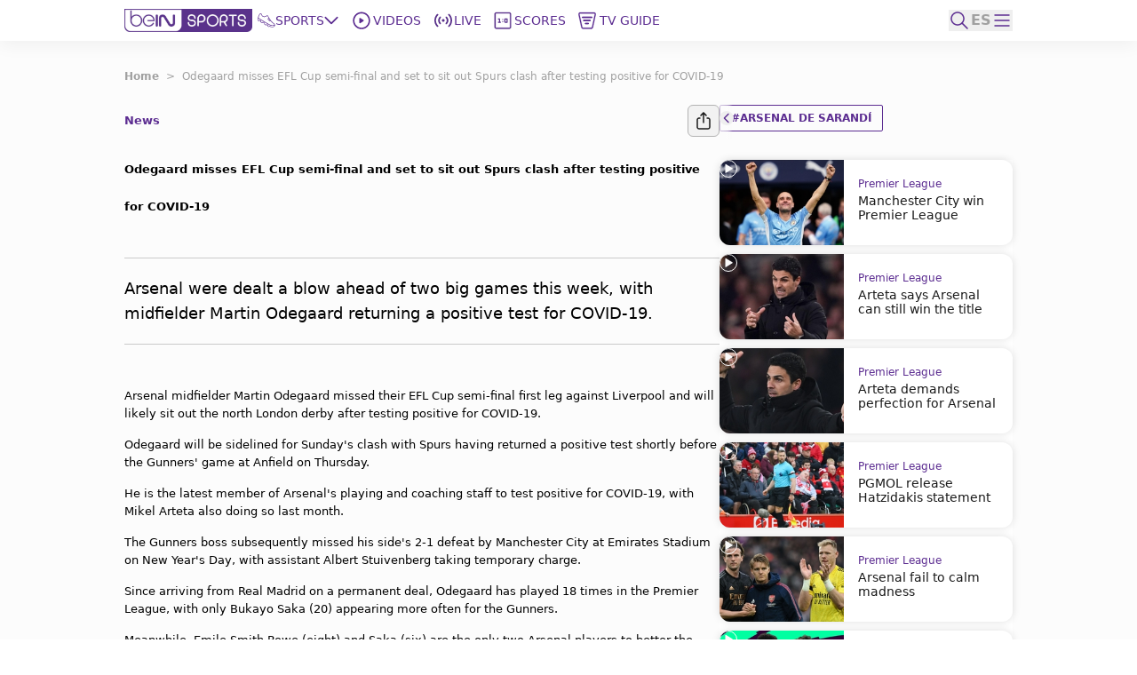

--- FILE ---
content_type: text/html; charset=utf-8
request_url: https://www.beinsports.com/en-us/articles/odegaard-misses-efl-cup-semi-final-and-set-2
body_size: 360083
content:
<!DOCTYPE html><html lang="en-us"><head><link rel="preload" href="https://secure.widget.cloud.opta.net/v3/css/v3.football.opta-widgets.css" as="style"/><link rel="preload" href="https://secure.widget.cloud.opta.net/v3/css/v3.rtl.opta-widgets.css" as="style"/><meta charSet="utf-8"/><meta name="viewport" content="width=device-width, initial-scale=1.0, maximum-scale=1.0, user-scalable=no, viewport-fit=cover"/><meta name="apple-itunes-app" content="app-id=1115211914"/><noscript><link rel="stylesheet" href="https://secure.widget.cloud.opta.net/v3/css/v3.football.opta-widgets.css"/></noscript><noscript><link rel="stylesheet" href="https://secure.widget.cloud.opta.net/v3/css/v3.rtl.opta-widgets.css"/></noscript><script src="https://c.amazon-adsystem.com/aax2/apstag.js" async="" id="fastory-id"></script><link rel="preload" href="//cdn.optimizely.com/public/5809436334227456/s/beinsports.js" as="script"/><link rel="preconnect" href="//logx.optimizely.com"/><script id="optimizely-id" src="https://cdn.optimizely.com/public/5809436334227456/s/beinsports.js" async=""></script><title>Odegaard misses EFL Cup semi-final and set to  | beIN SPORTS</title><meta name="robots" content="index,follow"/><meta name="description" content="Arsenal were dealt a blow ahead of two big games this week, with midfielder Martin Odegaard returning a positive test for COVID-19."/><meta name="twitter:card" content="summary_large_image"/><meta name="twitter:site" content="@beINSPORTSUSA"/><meta name="twitter:creator" content="@beINSPORTSUSA"/><meta property="fb:app_id" content="1543374589294767"/><meta property="og:title" content="Odegaard misses EFL Cup semi-final and set to "/><meta property="og:description" content="Arsenal were dealt a blow ahead of two big games this week, with midfielder Martin Odegaard returning a positive test for COVID-19."/><meta property="og:url" content="https://www.beinsports.com/en-us/articles/odegaard-misses-efl-cup-semi-final-and-set-2"/><meta property="og:type" content="article"/><meta property="og:image" content="https://prod-media.beinsports.com/image/1686018885534_cf372170-9a6f-42dc-8548-11316e3a681d.1080.jpg"/><meta property="og:image:alt" content="Odegaard misses EFL Cup semi-final and set to sit out Spurs clash after testing positive for COVID-19"/><meta property="og:locale" content="en-us"/><meta property="og:site_name" content="beIN SPORTS"/><link rel="canonical" href="https://www.beinsports.com/en-us/articles/odegaard-misses-efl-cup-semi-final-and-set-2"/><meta property="author" content="Arsenal were dealt a blow ahead of two big games this week, with midfielder Martin Odegaard returning a positive test for COVID-19."/><meta name="google-site-verification" content="RgvP-QZ9sgKAlvgtKBfhs08VvTJAX7_J-Gcdyb4Lc3I"/><meta property="msapplication-TileColor" content="#ffffff"/><meta property="msapplication-TileImage" content="https://www.beinsports.com/favicon/ms-icon-144x144.png"/><meta property="theme-color" content="#ffffff"/><meta property="fb:pages" content="444741388899022"/><link rel="icon" href="https://www.beinsports.com/favicon/favicon.ico"/><link rel="apple-touch-icon" sizes="57x57" href="/favicon/apple-icon-57x57.png"/><link rel="apple-touch-icon" sizes="60x60" href="/favicon/apple-icon-60x60.png"/><link rel="apple-touch-icon" sizes="72x72" href="/favicon/apple-icon-72x72.png"/><link rel="apple-touch-icon" sizes="76x76" href="/favicon/apple-icon-76x76.png"/><link rel="apple-touch-icon" sizes="114x114" href="/favicon/apple-icon-114x114.png"/><link rel="apple-touch-icon" sizes="120x120" href="/favicon/apple-icon-120x120.png"/><link rel="apple-touch-icon" sizes="144x144" href="/favicon/apple-icon-144x144.png"/><link rel="apple-touch-icon" sizes="152x152" href="/favicon/apple-icon-152x152.png"/><link rel="apple-touch-icon" sizes="180x180" href="/favicon/apple-icon-180x180.png"/><link rel="icon" type="image/png" sizes="192x192" href="/favicon/android-icon-192x192.png"/><link rel="icon" type="image/png" sizes="32x32" href="/favicon/favicon-32x32.png"/><link rel="icon" type="image/png" sizes="96x96" href="/favicon/favicon-96x96.png"/><link rel="icon" type="image/png" sizes="16x16" href="/favicon/favicon-16x16.png"/><link rel="manifest" href="/favicon/manifest.json"/><script type="application/ld+json">{"@context":"https://schema.org","@type":"BreadcrumbList","itemListElement":[{"@type":"ListItem","position":1,"name":"Odegaard misses EFL Cup semi-final and set to sit out Spurs clash after testing positive for COVID-19","item":"https://www.beinsports.com/en-us/articles/odegaard-misses-efl-cup-semi-final-and-set-2"}]}</script><meta name="next-head-count" content="49"/><link rel="preload" href="/fonts/Gotham-Black.woff2" as="font" type="font/woff2" crossorigin="anonymous"/><link rel="preload" href="/fonts/Gotham-Bold.woff2" as="font" type="font/woff2" crossorigin="anonymous"/><link rel="preload" href="/fonts/Gotham-Book.woff2" as="font" type="font/woff2" crossorigin="anonymous"/><link rel="preload" href="/fonts/Gotham-Light.woff2" as="font" type="font/woff2" crossorigin="anonymous"/><link rel="preload" href="/fonts/Gotham-Medium.woff2" as="font" type="font/woff2" crossorigin="anonymous"/><link rel="preload" href="/fonts/SFPro-Bold.woff2" as="font" type="font/woff2" crossorigin="anonymous"/><link rel="preload" href="/fonts/SFPro-Medium.woff2" as="font" type="font/woff2" crossorigin="anonymous"/><link rel="preload" href="/fonts/beINNEWArabicfont2017-Light.woff2" as="font" type="font/woff2" crossorigin="anonymous"/><link rel="preload" href="/fonts/beINNEWArabicfont2017-Regular.woff2" as="font" type="font/woff2" crossorigin="anonymous"/><link rel="preload" href="/fonts/beINNEWArabicfont2017-DemiBold.woff2" as="font" type="font/woff2" crossorigin="anonymous"/><link rel="preload" href="/fonts/beINNEWArabicfont2017-Bold.woff2" as="font" type="font/woff2" crossorigin="anonymous"/><link rel="preload" href="/fonts/Merriweather-Bold.woff2" as="font" type="font/woff2" crossorigin="anonymous"/><link rel="preload" href="/fonts/Merriweather-Light.woff2" as="font" type="font/woff2" crossorigin="anonymous"/><link rel="preload" href="/fonts/GothamNarrow-Bold.woff2" as="font" type="font/woff2" crossorigin="anonymous"/><link rel="preload" href="/fonts/GothamNarrow-Medium.woff2" as="font" type="font/woff2" crossorigin="anonymous"/><link rel="preload" href="/fonts/GothamXNarrow-Book.woff2" as="font" type="font/woff2" crossorigin="anonymous"/><link rel="preload" href="/fonts/GothamXNarrow-Medium.woff2" as="font" type="font/woff2" crossorigin="anonymous"/><link rel="preload" href="/fonts/GothamXNarrow-Bold.woff2" as="font" type="font/woff2" crossorigin="anonymous"/><script src="https://imasdk.googleapis.com/js/sdkloader/ima3.js" async=""></script><link rel="preload" href="/_next/static/css/297e4f2edb2299e3.css" as="style"/><link rel="stylesheet" href="/_next/static/css/297e4f2edb2299e3.css" data-n-g=""/><noscript data-n-css=""></noscript><script defer="" nomodule="" src="/_next/static/chunks/polyfills-c67a75d1b6f99dc8.js"></script><script defer="" src="/_next/static/chunks/3799.5d153192176e6601.js"></script><script defer="" src="/_next/static/chunks/2930.a681dffee7265942.js"></script><script defer="" src="/_next/static/chunks/9586.3b427add1eff3080.js"></script><script defer="" src="/_next/static/chunks/1797.058e263b6a127fd3.js"></script><script defer="" src="/_next/static/chunks/4358.507a72c483ed48da.js"></script><script defer="" src="/_next/static/chunks/1476.6da5795d59a95de1.js"></script><script defer="" src="/_next/static/chunks/7994.be4fc999ee4d89ce.js"></script><script defer="" src="/_next/static/chunks/3546.e8f88653be24c5c7.js"></script><script defer="" src="/_next/static/chunks/2128.9cee8276152bf5f3.js"></script><script defer="" src="/_next/static/chunks/1801.e0decb8dc7e16acf.js"></script><script defer="" src="/_next/static/chunks/7059.0bd080c9627c490c.js"></script><script defer="" src="/_next/static/chunks/5034.08b349ee35b29ea6.js"></script><script defer="" src="/_next/static/chunks/6808.ecd3ad2a140d8b62.js"></script><script defer="" src="/_next/static/chunks/3921.090eb83c78a04ed0.js"></script><script defer="" src="/_next/static/chunks/2642.ce4467bd45bffbbf.js"></script><script defer="" src="/_next/static/chunks/9120.94cb92d5f557169d.js"></script><script defer="" src="/_next/static/chunks/9928.86b97a7145352b5b.js"></script><script src="/_next/static/chunks/webpack-7005fe825e41f80b.js" defer=""></script><script src="/_next/static/chunks/framework-f29dff1c97231af4.js" defer=""></script><script src="/_next/static/chunks/main-1b4047f9db4e5b8c.js" defer=""></script><script src="/_next/static/chunks/pages/_app-e80a97fffd728533.js" defer=""></script><script src="/_next/static/chunks/75fc9c18-06f0264f50ef7fc1.js" defer=""></script><script src="/_next/static/chunks/c0a33b72-a4abd394aa998878.js" defer=""></script><script src="/_next/static/chunks/37a763b4-c4f58850fcacccd8.js" defer=""></script><script src="/_next/static/chunks/7602-e0e4b46c938c97c3.js" defer=""></script><script src="/_next/static/chunks/104-c3d847044891096f.js" defer=""></script><script src="/_next/static/chunks/2049-d2abd88d35a7480d.js" defer=""></script><script src="/_next/static/chunks/919-b83a1b01068f5b29.js" defer=""></script><script src="/_next/static/chunks/5910-6a1f90540a04b4b3.js" defer=""></script><script src="/_next/static/chunks/3322-faf95fc8892ebbc3.js" defer=""></script><script src="/_next/static/chunks/558-630f4ad778ca78f3.js" defer=""></script><script src="/_next/static/chunks/6654-c76c3fb73c0203e4.js" defer=""></script><script src="/_next/static/chunks/7547-7e2d19d442108b6f.js" defer=""></script><script src="/_next/static/chunks/6069-eb972586334df1f4.js" defer=""></script><script src="/_next/static/chunks/5248-82341982f7165b4d.js" defer=""></script><script src="/_next/static/chunks/8761-af8a37db2250b69f.js" defer=""></script><script src="/_next/static/chunks/8198-53c537bb0e735b6a.js" defer=""></script><script src="/_next/static/chunks/pages/%5B...page%5D-a55de620ec6fd8eb.js" defer=""></script><script src="/_next/static/Rz6-fCZxXBb4Gxc018L5D/_buildManifest.js" defer=""></script><script src="/_next/static/Rz6-fCZxXBb4Gxc018L5D/_ssgManifest.js" defer=""></script></head><body><div id="__next"><style>
            
    #nprogress {
      pointer-events: none;
    }
    #nprogress .bar {
      background: #5c2d91;
      position: fixed;
      z-index: 9999;
      top: 0;
      left: 0;
      width: 100%;
      height: 3px;
    }
    #nprogress .peg {
      display: block;
      position: absolute;
      right: 0px;
      width: 100px;
      height: 100%;
      box-shadow: 0 0 10px #5c2d91, 0 0 5px #5c2d91;
      opacity: 1;
      -webkit-transform: rotate(3deg) translate(0px, -4px);
      -ms-transform: rotate(3deg) translate(0px, -4px);
      transform: rotate(3deg) translate(0px, -4px);
    }
    #nprogress .spinner {
      display: block;
      position: fixed;
      z-index: 1031;
      top: 15px;
      right: 15px;
    }
    #nprogress .spinner-icon {
      width: 18px;
      height: 18px;
      box-sizing: border-box;
      border: solid 2px transparent;
      border-top-color: #5c2d91;
      border-left-color: #5c2d91;
      border-radius: 50%;
      -webkit-animation: nprogresss-spinner 400ms linear infinite;
      animation: nprogress-spinner 400ms linear infinite;
    }
    .nprogress-custom-parent {
      overflow: hidden;
      position: relative;
    }
    .nprogress-custom-parent #nprogress .spinner,
    .nprogress-custom-parent #nprogress .bar {
      position: absolute;
    }
    @-webkit-keyframes nprogress-spinner {
      0% {
        -webkit-transform: rotate(0deg);
      }
      100% {
        -webkit-transform: rotate(360deg);
      }
    }
    @keyframes nprogress-spinner {
      0% {
        transform: rotate(0deg);
      }
      100% {
        transform: rotate(360deg);
      }
    }
  
            #nprogress .bar {
              opacity: 0.75;
              display: block;
            }
            #nprogress .spinner {
              /* This is now controlled by our Redux state */
              display: flex;
              top: 0;
              left: 0;
              bottom: 0;
              right: 0;
              justify-content: center;
              align-items: center;
              background-color: rgba(255,255,255,0.4);           
            }
            #nprogress .spinner-icon {
              width: 40px;
              height: 40px;
              border-width: 3px;
            }
            @media screen and (max-width: 1024px) {
              #nprogress .bar {
                display: none; 
              }
            }
          </style><div class="bng-flex bng-flex-col bng-min-h-screen bng-w-full bng-h-full md:bng-pb-0 TODO-bng-landscape-lock false bng-bg-mainGrayLight" dir="ltr" style="min-height:100dvh"><header class="bng-sticky bng-top-0 lg:bng-shadow-[0_5px_20px_rgba(0,0,0,0.05)] bng-z-[100]"><nav class="bng-bg-white bng-relative bng-z-10"><div class="bng-flex bng-safe-pt-2 bng-items-center bng-justify-between md:bng-py-2.5 md:bng-safe-pt-2.5 bng-px-3 md:bng-safe-h-[46px] lg:bng-px-[3rem] xl:bng-px-[8.75rem]"><div class="bng-flex bng-w-full bng-h-[40px] bng-justify-between bng-items-center"><div class="bng-content-center bng-flex lg:bng-hidden bng-gap-x-3 md:bng-gap-x-0"><button type="button" aria-label="icon back" class="bng-w-6 bng-h-6 bng-items-center bng-justify-center bng-flex"><div class="bng-transition-all bng-ease-in-out bng-delay-400 rtl:-bng-scale-x-100"><svg xmlns="http://www.w3.org/2000/svg" width="9.608" height="17.5" viewBox="0 0 9.608 17.5" aria-label="sidebar-back-button-icon" aria-hidden="true" class="bng-fill-main"><path id="icon_back" d="M23.928,12.424l7.28-7.281a.858.858,0,1,0-1.214-1.214l-7.884,7.883,0,0a.86.86,0,0,0,0,1.214l0,0,7.884,7.883A.858.858,0,1,0,31.208,19.7Z" transform="translate(-21.856 -3.674)" fill-rule="evenodd"></path></svg></div></button><div class="md:bng-hidden bng-relative bng-w-6 bng-h-6"></div></div><div class="bng-flex bng-justify-start bng-items-center "><a class="bng-flex bng-relative bng-h-8 bng-w-32 lg:bng-h-5 xl:bng-h-8 bng-gap-x-1 xl:bng-gap-x-5 lg:bng-w-28 xl:bng-w-36 ltr:lg:bng-mr-2 rtl:lg:bng-ml-2 ltr:xl:bng-mr-[34px] rtl:xl:bng-ml-[34px]" href="/en-us"><figure style="width:undefinedpx" class="
                  bng-block
                "><img alt="bein logo" sizes="144px" srcSet="/_next/static/media/bein_logo.af017869.webp?ver=03-06-2025?w=32&amp;q=75 32w, /_next/static/media/bein_logo.af017869.webp?ver=03-06-2025?w=64&amp;q=75 64w, /_next/static/media/bein_logo.af017869.webp?ver=03-06-2025?w=128&amp;q=75 128w, /_next/static/media/bein_logo.af017869.webp?ver=03-06-2025?w=256&amp;q=75 256w, /_next/static/media/bein_logo.af017869.webp?ver=03-06-2025?w=384&amp;q=75 384w, /_next/static/media/bein_logo.af017869.webp?ver=03-06-2025?w=640&amp;q=75 640w, /_next/static/media/bein_logo.af017869.webp?ver=03-06-2025?w=1080&amp;q=75 1080w, /_next/static/media/bein_logo.af017869.webp?ver=03-06-2025?w=1920&amp;q=75 1920w, /_next/static/media/bein_logo.af017869.webp?ver=03-06-2025?w=3840&amp;q=75 3840w" src="/_next/static/media/bein_logo.af017869.webp?ver=03-06-2025?w=3840&amp;q=75" decoding="async" data-nimg="fill" class="bng-object-contain" loading="lazy" style="position:absolute;height:100%;width:100%;left:0;top:0;right:0;bottom:0;color:transparent"/></figure></a><div class="bng-hidden sm:bng-h-fit sm:bng-max-h-fit bng-h-[86px] bng-gap-x-1 xl:bng-gap-x-5 bng-max-h-[86px] bng-justify-between bng-p-0 bng-z-0 lg:bng-flex lg:bng-p-0 lg:bng-z-0"><div class="bng-relative bng-flex lg:bng-hidden bng-min-h-8 bng-p-1.5 ltr:last:bng-mr-0 rtl:last:bng-ml-0"><a class="flex" data-text="Home" href="/en-us"><div class="bng-flex bng-flex-col bng-items-center bng-justify-center bng-gap-y-1 lg:bng-flex-row"><div class="bng-flex bng-items-center bng-justify-center lg:bng-w-5 lg:bng-h-5 lg:bng-mb-0 ltr:lg:bng-mr-3 rtl:lg:bng-ml-3 bng-w-[33px] bng-h-[33px]"><figure style="width:24px"><img alt="Home Icon" sizes="24px" srcSet="https://assets-us-01.kc-usercontent.com:443/31dbcbc6-da4c-0033-328a-d7621d0fa726/d4aa02a9-c327-427c-b31d-bbe136e290af/icon_homepage2.svg?ver=03-06-2025?w=32&amp;q=75 32w, https://assets-us-01.kc-usercontent.com:443/31dbcbc6-da4c-0033-328a-d7621d0fa726/d4aa02a9-c327-427c-b31d-bbe136e290af/icon_homepage2.svg?ver=03-06-2025?w=64&amp;q=75 64w, https://assets-us-01.kc-usercontent.com:443/31dbcbc6-da4c-0033-328a-d7621d0fa726/d4aa02a9-c327-427c-b31d-bbe136e290af/icon_homepage2.svg?ver=03-06-2025?w=128&amp;q=75 128w, https://assets-us-01.kc-usercontent.com:443/31dbcbc6-da4c-0033-328a-d7621d0fa726/d4aa02a9-c327-427c-b31d-bbe136e290af/icon_homepage2.svg?ver=03-06-2025?w=256&amp;q=75 256w, https://assets-us-01.kc-usercontent.com:443/31dbcbc6-da4c-0033-328a-d7621d0fa726/d4aa02a9-c327-427c-b31d-bbe136e290af/icon_homepage2.svg?ver=03-06-2025?w=384&amp;q=75 384w, https://assets-us-01.kc-usercontent.com:443/31dbcbc6-da4c-0033-328a-d7621d0fa726/d4aa02a9-c327-427c-b31d-bbe136e290af/icon_homepage2.svg?ver=03-06-2025?w=640&amp;q=75 640w, https://assets-us-01.kc-usercontent.com:443/31dbcbc6-da4c-0033-328a-d7621d0fa726/d4aa02a9-c327-427c-b31d-bbe136e290af/icon_homepage2.svg?ver=03-06-2025?w=1080&amp;q=75 1080w, https://assets-us-01.kc-usercontent.com:443/31dbcbc6-da4c-0033-328a-d7621d0fa726/d4aa02a9-c327-427c-b31d-bbe136e290af/icon_homepage2.svg?ver=03-06-2025?w=1920&amp;q=75 1920w, https://assets-us-01.kc-usercontent.com:443/31dbcbc6-da4c-0033-328a-d7621d0fa726/d4aa02a9-c327-427c-b31d-bbe136e290af/icon_homepage2.svg?ver=03-06-2025?w=3840&amp;q=75 3840w" src="https://assets-us-01.kc-usercontent.com:443/31dbcbc6-da4c-0033-328a-d7621d0fa726/d4aa02a9-c327-427c-b31d-bbe136e290af/icon_homepage2.svg?ver=03-06-2025?w=3840&amp;q=75" width="24" height="24" decoding="async" data-nimg="1" class="bng-animate-pulse" loading="lazy" style="color:transparent"/></figure></div><span class="bng-w-12 bng-truncate bng-font-medium bng-font-Gotham-Arabic bng-text-[10px] bng-text-center bng-whitespace-nowrap lg:bng-text-[14px] rtl:lg:bng-text-[16px] lg:bng-leading-4 lg:bng-w-auto lg:bng-font-Gotham-Arabic lg:bng-font-medium rtl:lg:bng-font-semibold lg:bng-uppercase bng-text-gray lg:bng-text-main bng-inline-flex bng-flex-col after:bng-font-bold after:bng-overflow-hidden after:bng-h-0 after:bng-content-[attr(data-text)] after:bng-invisible after:bng-select-none after:bng-pointer-events-none" data-text="Home">Home</span></div></a></div><div class="bng-static bng-cursor-pointer lg:bng-flex ltr:last:bng-mr-0 rtl:last:bng-ml-0 bng-w-12 bng-truncate bng-font-medium bng-font-Gotham-Arabic bng-text-[10px] bng-text-center bng-whitespace-nowrap bng-text-main lg:bng-min-h-8 lg:bng-p-1.5 lg:bng-text-[14px] rtl:lg:bng-text-[16px] lg:bng-leading-4 lg:bng-w-auto lg:bng-font-Gotham-Arabic lg:bng-font-medium rtl:lg:bng-font-semibold lg:bng-uppercase"><div class="bng-flex bng-items-center bng-justify-center"><div class="bng-flex bng-items-center bng-justify-center bng-w-5 bng-h-5 ltr:lg:bng-mr-3 rtl:lg:bng-ml-3"><figure style="width:20px"><img alt="Sports Icon" sizes="20px" srcSet="https://assets-us-01.kc-usercontent.com:443/31dbcbc6-da4c-0033-328a-d7621d0fa726/a5e6776f-ca87-4111-b129-9d007a7715e1/icon_sports1.svg?ver=03-06-2025?w=32&amp;q=75 32w, https://assets-us-01.kc-usercontent.com:443/31dbcbc6-da4c-0033-328a-d7621d0fa726/a5e6776f-ca87-4111-b129-9d007a7715e1/icon_sports1.svg?ver=03-06-2025?w=64&amp;q=75 64w, https://assets-us-01.kc-usercontent.com:443/31dbcbc6-da4c-0033-328a-d7621d0fa726/a5e6776f-ca87-4111-b129-9d007a7715e1/icon_sports1.svg?ver=03-06-2025?w=128&amp;q=75 128w, https://assets-us-01.kc-usercontent.com:443/31dbcbc6-da4c-0033-328a-d7621d0fa726/a5e6776f-ca87-4111-b129-9d007a7715e1/icon_sports1.svg?ver=03-06-2025?w=256&amp;q=75 256w, https://assets-us-01.kc-usercontent.com:443/31dbcbc6-da4c-0033-328a-d7621d0fa726/a5e6776f-ca87-4111-b129-9d007a7715e1/icon_sports1.svg?ver=03-06-2025?w=384&amp;q=75 384w, https://assets-us-01.kc-usercontent.com:443/31dbcbc6-da4c-0033-328a-d7621d0fa726/a5e6776f-ca87-4111-b129-9d007a7715e1/icon_sports1.svg?ver=03-06-2025?w=640&amp;q=75 640w, https://assets-us-01.kc-usercontent.com:443/31dbcbc6-da4c-0033-328a-d7621d0fa726/a5e6776f-ca87-4111-b129-9d007a7715e1/icon_sports1.svg?ver=03-06-2025?w=1080&amp;q=75 1080w, https://assets-us-01.kc-usercontent.com:443/31dbcbc6-da4c-0033-328a-d7621d0fa726/a5e6776f-ca87-4111-b129-9d007a7715e1/icon_sports1.svg?ver=03-06-2025?w=1920&amp;q=75 1920w, https://assets-us-01.kc-usercontent.com:443/31dbcbc6-da4c-0033-328a-d7621d0fa726/a5e6776f-ca87-4111-b129-9d007a7715e1/icon_sports1.svg?ver=03-06-2025?w=3840&amp;q=75 3840w" src="https://assets-us-01.kc-usercontent.com:443/31dbcbc6-da4c-0033-328a-d7621d0fa726/a5e6776f-ca87-4111-b129-9d007a7715e1/icon_sports1.svg?ver=03-06-2025?w=3840&amp;q=75" width="20" height="20" decoding="async" data-nimg="1" class="bng-animate-pulse" loading="lazy" style="color:transparent"/></figure></div><div class="bng-flex bng-items-center bng-justify-center bng-flex-col lg:bng-flex-row bng-gap-x-2">Sports<span class="bng-flex bng-items-center bng-w-5 bng-h-5"><svg width="16" height="16" viewBox="0 0 12 8" fill="none" xmlns="http://www.w3.org/2000/svg" color="#5C2D91" class="bng-transition-transform bng-duration-300 bng-rotate-0"><path fill-rule="evenodd" clip-rule="evenodd" d="M6.44194 6.94194C6.19786 7.18602 5.80214 7.18602 5.55806 6.94194L0.558059 1.94194C0.313982 1.69786 0.313982 1.30213 0.558059 1.05806C0.802136 0.81398 1.19787 0.81398 1.44194 1.05806L6 5.61612L10.5581 1.05806C10.8021 0.813981 11.1979 0.813981 11.4419 1.05806C11.686 1.30214 11.686 1.69786 11.4419 1.94194L6.44194 6.94194Z" fill="#5C2D91"></path></svg></span></div></div></div><div class="bng-relative bng-flex lg:bng-flex bng-min-h-8 bng-p-1.5 ltr:last:bng-mr-0 rtl:last:bng-ml-0"><a class="flex" data-text="Videos" href="/en-us/videos"><div class="bng-flex bng-flex-col bng-items-center bng-justify-center bng-gap-y-1 lg:bng-flex-row"><div class="bng-flex bng-items-center bng-justify-center lg:bng-w-5 lg:bng-h-5 lg:bng-mb-0 ltr:lg:bng-mr-3 rtl:lg:bng-ml-3 bng-w-[33px] bng-h-[33px]"><figure style="width:24px"><img alt="Videos Icon" sizes="24px" srcSet="https://assets-us-01.kc-usercontent.com:443/31dbcbc6-da4c-0033-328a-d7621d0fa726/3ec961c4-338d-4155-8a59-07128551abc0/icon_videos2_V2.svg?ver=03-06-2025?w=32&amp;q=75 32w, https://assets-us-01.kc-usercontent.com:443/31dbcbc6-da4c-0033-328a-d7621d0fa726/3ec961c4-338d-4155-8a59-07128551abc0/icon_videos2_V2.svg?ver=03-06-2025?w=64&amp;q=75 64w, https://assets-us-01.kc-usercontent.com:443/31dbcbc6-da4c-0033-328a-d7621d0fa726/3ec961c4-338d-4155-8a59-07128551abc0/icon_videos2_V2.svg?ver=03-06-2025?w=128&amp;q=75 128w, https://assets-us-01.kc-usercontent.com:443/31dbcbc6-da4c-0033-328a-d7621d0fa726/3ec961c4-338d-4155-8a59-07128551abc0/icon_videos2_V2.svg?ver=03-06-2025?w=256&amp;q=75 256w, https://assets-us-01.kc-usercontent.com:443/31dbcbc6-da4c-0033-328a-d7621d0fa726/3ec961c4-338d-4155-8a59-07128551abc0/icon_videos2_V2.svg?ver=03-06-2025?w=384&amp;q=75 384w, https://assets-us-01.kc-usercontent.com:443/31dbcbc6-da4c-0033-328a-d7621d0fa726/3ec961c4-338d-4155-8a59-07128551abc0/icon_videos2_V2.svg?ver=03-06-2025?w=640&amp;q=75 640w, https://assets-us-01.kc-usercontent.com:443/31dbcbc6-da4c-0033-328a-d7621d0fa726/3ec961c4-338d-4155-8a59-07128551abc0/icon_videos2_V2.svg?ver=03-06-2025?w=1080&amp;q=75 1080w, https://assets-us-01.kc-usercontent.com:443/31dbcbc6-da4c-0033-328a-d7621d0fa726/3ec961c4-338d-4155-8a59-07128551abc0/icon_videos2_V2.svg?ver=03-06-2025?w=1920&amp;q=75 1920w, https://assets-us-01.kc-usercontent.com:443/31dbcbc6-da4c-0033-328a-d7621d0fa726/3ec961c4-338d-4155-8a59-07128551abc0/icon_videos2_V2.svg?ver=03-06-2025?w=3840&amp;q=75 3840w" src="https://assets-us-01.kc-usercontent.com:443/31dbcbc6-da4c-0033-328a-d7621d0fa726/3ec961c4-338d-4155-8a59-07128551abc0/icon_videos2_V2.svg?ver=03-06-2025?w=3840&amp;q=75" width="24" height="24" decoding="async" data-nimg="1" class="bng-animate-pulse" loading="lazy" style="color:transparent"/></figure></div><span class="bng-w-12 bng-truncate bng-font-medium bng-font-Gotham-Arabic bng-text-[10px] bng-text-center bng-whitespace-nowrap lg:bng-text-[14px] rtl:lg:bng-text-[16px] lg:bng-leading-4 lg:bng-w-auto lg:bng-font-Gotham-Arabic lg:bng-font-medium rtl:lg:bng-font-semibold lg:bng-uppercase bng-text-gray lg:bng-text-main bng-inline-flex bng-flex-col after:bng-font-bold after:bng-overflow-hidden after:bng-h-0 after:bng-content-[attr(data-text)] after:bng-invisible after:bng-select-none after:bng-pointer-events-none" data-text="Videos">Videos</span></div></a></div><div class="bng-relative bng-flex lg:bng-hidden bng-min-h-8 bng-p-1.5 ltr:last:bng-mr-0 rtl:last:bng-ml-0"><a class="flex" data-text="Shorts" href="/en-us/shorts"><div class="bng-flex bng-flex-col bng-items-center bng-justify-center bng-gap-y-1 lg:bng-flex-row"><div class="bng-flex bng-items-center bng-justify-center lg:bng-w-5 lg:bng-h-5 lg:bng-mb-0 ltr:lg:bng-mr-3 rtl:lg:bng-ml-3 bng-w-[33px] bng-h-[33px]"><figure style="width:24px"><img alt="Shorts Icon" sizes="24px" srcSet="https://assets-us-01.kc-usercontent.com:443/31dbcbc6-da4c-0033-328a-d7621d0fa726/0bdfa35e-014c-46a4-9f7c-381a37765788/Shorts%20Icon%20%28Light%29%20-%20Default.svg?ver=03-06-2025?w=32&amp;q=75 32w, https://assets-us-01.kc-usercontent.com:443/31dbcbc6-da4c-0033-328a-d7621d0fa726/0bdfa35e-014c-46a4-9f7c-381a37765788/Shorts%20Icon%20%28Light%29%20-%20Default.svg?ver=03-06-2025?w=64&amp;q=75 64w, https://assets-us-01.kc-usercontent.com:443/31dbcbc6-da4c-0033-328a-d7621d0fa726/0bdfa35e-014c-46a4-9f7c-381a37765788/Shorts%20Icon%20%28Light%29%20-%20Default.svg?ver=03-06-2025?w=128&amp;q=75 128w, https://assets-us-01.kc-usercontent.com:443/31dbcbc6-da4c-0033-328a-d7621d0fa726/0bdfa35e-014c-46a4-9f7c-381a37765788/Shorts%20Icon%20%28Light%29%20-%20Default.svg?ver=03-06-2025?w=256&amp;q=75 256w, https://assets-us-01.kc-usercontent.com:443/31dbcbc6-da4c-0033-328a-d7621d0fa726/0bdfa35e-014c-46a4-9f7c-381a37765788/Shorts%20Icon%20%28Light%29%20-%20Default.svg?ver=03-06-2025?w=384&amp;q=75 384w, https://assets-us-01.kc-usercontent.com:443/31dbcbc6-da4c-0033-328a-d7621d0fa726/0bdfa35e-014c-46a4-9f7c-381a37765788/Shorts%20Icon%20%28Light%29%20-%20Default.svg?ver=03-06-2025?w=640&amp;q=75 640w, https://assets-us-01.kc-usercontent.com:443/31dbcbc6-da4c-0033-328a-d7621d0fa726/0bdfa35e-014c-46a4-9f7c-381a37765788/Shorts%20Icon%20%28Light%29%20-%20Default.svg?ver=03-06-2025?w=1080&amp;q=75 1080w, https://assets-us-01.kc-usercontent.com:443/31dbcbc6-da4c-0033-328a-d7621d0fa726/0bdfa35e-014c-46a4-9f7c-381a37765788/Shorts%20Icon%20%28Light%29%20-%20Default.svg?ver=03-06-2025?w=1920&amp;q=75 1920w, https://assets-us-01.kc-usercontent.com:443/31dbcbc6-da4c-0033-328a-d7621d0fa726/0bdfa35e-014c-46a4-9f7c-381a37765788/Shorts%20Icon%20%28Light%29%20-%20Default.svg?ver=03-06-2025?w=3840&amp;q=75 3840w" src="https://assets-us-01.kc-usercontent.com:443/31dbcbc6-da4c-0033-328a-d7621d0fa726/0bdfa35e-014c-46a4-9f7c-381a37765788/Shorts%20Icon%20%28Light%29%20-%20Default.svg?ver=03-06-2025?w=3840&amp;q=75" width="24" height="24" decoding="async" data-nimg="1" class="bng-animate-pulse" loading="lazy" style="color:transparent"/></figure></div><span class="bng-w-12 bng-truncate bng-font-medium bng-font-Gotham-Arabic bng-text-[10px] bng-text-center bng-whitespace-nowrap lg:bng-text-[14px] rtl:lg:bng-text-[16px] lg:bng-leading-4 lg:bng-w-auto lg:bng-font-Gotham-Arabic lg:bng-font-medium rtl:lg:bng-font-semibold lg:bng-uppercase bng-text-gray lg:bng-text-main bng-inline-flex bng-flex-col after:bng-font-bold after:bng-overflow-hidden after:bng-h-0 after:bng-content-[attr(data-text)] after:bng-invisible after:bng-select-none after:bng-pointer-events-none" data-text="Shorts">Shorts</span></div></a></div><div class="bng-flex lg:bng-flex bng-min-h-8 bng-p-1.5 ltr:last:bng-mr-0 rtl:last:bng-ml-0"><a class="bng-w-full" href="https://connect.beinsports.com/ " data-text="Live" target="_blank" rel="noopener noreferrer"><div class="bng-flex bng-flex-col bng-gap-y-1 bng-items-center lg:bng-flex-row"><div class="bng-flex bng-justify-center bng-items-center bng-w-[33px] bng-h-[33px] lg:bng-w-5 lg:bng-h-5 lg:bng-mb-0 ltr:lg:bng-mr-3 rtl:lg:bng-ml-3"><figure style="width:24px"><img alt="https://assets-us-01.kc-usercontent.com:443/31dbcbc6-da4c-0033-328a-d7621d0fa726/f3a28e96-8624-46e2-ba73-fe92ae75e192/icon_live_selected%20%282%29.svg" sizes="24px" srcSet="https://assets-us-01.kc-usercontent.com:443/31dbcbc6-da4c-0033-328a-d7621d0fa726/f3a28e96-8624-46e2-ba73-fe92ae75e192/icon_live_selected%20%282%29.svg?ver=03-06-2025?w=32&amp;q=75 32w, https://assets-us-01.kc-usercontent.com:443/31dbcbc6-da4c-0033-328a-d7621d0fa726/f3a28e96-8624-46e2-ba73-fe92ae75e192/icon_live_selected%20%282%29.svg?ver=03-06-2025?w=64&amp;q=75 64w, https://assets-us-01.kc-usercontent.com:443/31dbcbc6-da4c-0033-328a-d7621d0fa726/f3a28e96-8624-46e2-ba73-fe92ae75e192/icon_live_selected%20%282%29.svg?ver=03-06-2025?w=128&amp;q=75 128w, https://assets-us-01.kc-usercontent.com:443/31dbcbc6-da4c-0033-328a-d7621d0fa726/f3a28e96-8624-46e2-ba73-fe92ae75e192/icon_live_selected%20%282%29.svg?ver=03-06-2025?w=256&amp;q=75 256w, https://assets-us-01.kc-usercontent.com:443/31dbcbc6-da4c-0033-328a-d7621d0fa726/f3a28e96-8624-46e2-ba73-fe92ae75e192/icon_live_selected%20%282%29.svg?ver=03-06-2025?w=384&amp;q=75 384w, https://assets-us-01.kc-usercontent.com:443/31dbcbc6-da4c-0033-328a-d7621d0fa726/f3a28e96-8624-46e2-ba73-fe92ae75e192/icon_live_selected%20%282%29.svg?ver=03-06-2025?w=640&amp;q=75 640w, https://assets-us-01.kc-usercontent.com:443/31dbcbc6-da4c-0033-328a-d7621d0fa726/f3a28e96-8624-46e2-ba73-fe92ae75e192/icon_live_selected%20%282%29.svg?ver=03-06-2025?w=1080&amp;q=75 1080w, https://assets-us-01.kc-usercontent.com:443/31dbcbc6-da4c-0033-328a-d7621d0fa726/f3a28e96-8624-46e2-ba73-fe92ae75e192/icon_live_selected%20%282%29.svg?ver=03-06-2025?w=1920&amp;q=75 1920w, https://assets-us-01.kc-usercontent.com:443/31dbcbc6-da4c-0033-328a-d7621d0fa726/f3a28e96-8624-46e2-ba73-fe92ae75e192/icon_live_selected%20%282%29.svg?ver=03-06-2025?w=3840&amp;q=75 3840w" src="https://assets-us-01.kc-usercontent.com:443/31dbcbc6-da4c-0033-328a-d7621d0fa726/f3a28e96-8624-46e2-ba73-fe92ae75e192/icon_live_selected%20%282%29.svg?ver=03-06-2025?w=3840&amp;q=75" width="24" height="24" decoding="async" data-nimg="1" class="bng-animate-pulse" loading="lazy" style="color:transparent"/></figure></div><span class="bng-w-12 bng-truncate bng-font-medium bng-font-Gotham-Arabic bng-text-[10px] bng-text-center lg:bng-text-[14px] rtl:lg:bng-text-[16px] lg:bng-leading-4 lg:bng-w-auto lg:bng-font-Gotham-Arabic lg:bng-font-medium rtl:lg:bng-font-semibold lg:bng-uppercase bng-text-gray lg:bng-text-main bng-inline-flex bng-flex-col after:bng-font-bold after:bng-overflow-hidden after:bng-h-0 after:bng-content-[attr(data-text)] after:bng-invisible after:bng-select-none after:bng-pointer-events-none bng-whitespace-nowrap" data-text="Live">Live</span></div></a></div><div class="bng-relative bng-flex lg:bng-flex bng-min-h-8 bng-p-1.5 ltr:last:bng-mr-0 rtl:last:bng-ml-0"><a class="flex" data-text="Scores" href="/en-us/scores"><div class="bng-flex bng-flex-col bng-items-center bng-justify-center bng-gap-y-1 lg:bng-flex-row"><div class="bng-flex bng-items-center bng-justify-center lg:bng-w-5 lg:bng-h-5 lg:bng-mb-0 ltr:lg:bng-mr-3 rtl:lg:bng-ml-3 bng-w-[33px] bng-h-[33px]"><figure style="width:24px"><img alt="Scores Icon" sizes="24px" srcSet="https://assets-us-01.kc-usercontent.com:443/31dbcbc6-da4c-0033-328a-d7621d0fa726/67a540ec-44c0-4ade-975f-83584ab89b65/icon_scores2.svg?ver=03-06-2025?w=32&amp;q=75 32w, https://assets-us-01.kc-usercontent.com:443/31dbcbc6-da4c-0033-328a-d7621d0fa726/67a540ec-44c0-4ade-975f-83584ab89b65/icon_scores2.svg?ver=03-06-2025?w=64&amp;q=75 64w, https://assets-us-01.kc-usercontent.com:443/31dbcbc6-da4c-0033-328a-d7621d0fa726/67a540ec-44c0-4ade-975f-83584ab89b65/icon_scores2.svg?ver=03-06-2025?w=128&amp;q=75 128w, https://assets-us-01.kc-usercontent.com:443/31dbcbc6-da4c-0033-328a-d7621d0fa726/67a540ec-44c0-4ade-975f-83584ab89b65/icon_scores2.svg?ver=03-06-2025?w=256&amp;q=75 256w, https://assets-us-01.kc-usercontent.com:443/31dbcbc6-da4c-0033-328a-d7621d0fa726/67a540ec-44c0-4ade-975f-83584ab89b65/icon_scores2.svg?ver=03-06-2025?w=384&amp;q=75 384w, https://assets-us-01.kc-usercontent.com:443/31dbcbc6-da4c-0033-328a-d7621d0fa726/67a540ec-44c0-4ade-975f-83584ab89b65/icon_scores2.svg?ver=03-06-2025?w=640&amp;q=75 640w, https://assets-us-01.kc-usercontent.com:443/31dbcbc6-da4c-0033-328a-d7621d0fa726/67a540ec-44c0-4ade-975f-83584ab89b65/icon_scores2.svg?ver=03-06-2025?w=1080&amp;q=75 1080w, https://assets-us-01.kc-usercontent.com:443/31dbcbc6-da4c-0033-328a-d7621d0fa726/67a540ec-44c0-4ade-975f-83584ab89b65/icon_scores2.svg?ver=03-06-2025?w=1920&amp;q=75 1920w, https://assets-us-01.kc-usercontent.com:443/31dbcbc6-da4c-0033-328a-d7621d0fa726/67a540ec-44c0-4ade-975f-83584ab89b65/icon_scores2.svg?ver=03-06-2025?w=3840&amp;q=75 3840w" src="https://assets-us-01.kc-usercontent.com:443/31dbcbc6-da4c-0033-328a-d7621d0fa726/67a540ec-44c0-4ade-975f-83584ab89b65/icon_scores2.svg?ver=03-06-2025?w=3840&amp;q=75" width="24" height="24" decoding="async" data-nimg="1" class="bng-animate-pulse" loading="lazy" style="color:transparent"/></figure></div><span class="bng-w-12 bng-truncate bng-font-medium bng-font-Gotham-Arabic bng-text-[10px] bng-text-center bng-whitespace-nowrap lg:bng-text-[14px] rtl:lg:bng-text-[16px] lg:bng-leading-4 lg:bng-w-auto lg:bng-font-Gotham-Arabic lg:bng-font-medium rtl:lg:bng-font-semibold lg:bng-uppercase bng-text-gray lg:bng-text-main bng-inline-flex bng-flex-col after:bng-font-bold after:bng-overflow-hidden after:bng-h-0 after:bng-content-[attr(data-text)] after:bng-invisible after:bng-select-none after:bng-pointer-events-none" data-text="Scores">Scores</span></div></a></div><div class="bng-relative bng-flex lg:bng-flex bng-min-h-8 bng-p-1.5 ltr:last:bng-mr-0 rtl:last:bng-ml-0"><a class="flex" data-text="TV Guide" href="/en-us/tv-guide"><div class="bng-flex bng-flex-col bng-items-center bng-justify-center bng-gap-y-1 lg:bng-flex-row"><div class="bng-flex bng-items-center bng-justify-center lg:bng-w-5 lg:bng-h-5 lg:bng-mb-0 ltr:lg:bng-mr-3 rtl:lg:bng-ml-3 bng-w-[33px] bng-h-[33px]"><figure style="width:24px"><img alt="TV Guide Icon" sizes="24px" srcSet="https://assets-us-01.kc-usercontent.com:443/31dbcbc6-da4c-0033-328a-d7621d0fa726/d50069b2-cb6a-4119-8606-5c7ffcc352bb/icon_tvguide2.svg?ver=03-06-2025?w=32&amp;q=75 32w, https://assets-us-01.kc-usercontent.com:443/31dbcbc6-da4c-0033-328a-d7621d0fa726/d50069b2-cb6a-4119-8606-5c7ffcc352bb/icon_tvguide2.svg?ver=03-06-2025?w=64&amp;q=75 64w, https://assets-us-01.kc-usercontent.com:443/31dbcbc6-da4c-0033-328a-d7621d0fa726/d50069b2-cb6a-4119-8606-5c7ffcc352bb/icon_tvguide2.svg?ver=03-06-2025?w=128&amp;q=75 128w, https://assets-us-01.kc-usercontent.com:443/31dbcbc6-da4c-0033-328a-d7621d0fa726/d50069b2-cb6a-4119-8606-5c7ffcc352bb/icon_tvguide2.svg?ver=03-06-2025?w=256&amp;q=75 256w, https://assets-us-01.kc-usercontent.com:443/31dbcbc6-da4c-0033-328a-d7621d0fa726/d50069b2-cb6a-4119-8606-5c7ffcc352bb/icon_tvguide2.svg?ver=03-06-2025?w=384&amp;q=75 384w, https://assets-us-01.kc-usercontent.com:443/31dbcbc6-da4c-0033-328a-d7621d0fa726/d50069b2-cb6a-4119-8606-5c7ffcc352bb/icon_tvguide2.svg?ver=03-06-2025?w=640&amp;q=75 640w, https://assets-us-01.kc-usercontent.com:443/31dbcbc6-da4c-0033-328a-d7621d0fa726/d50069b2-cb6a-4119-8606-5c7ffcc352bb/icon_tvguide2.svg?ver=03-06-2025?w=1080&amp;q=75 1080w, https://assets-us-01.kc-usercontent.com:443/31dbcbc6-da4c-0033-328a-d7621d0fa726/d50069b2-cb6a-4119-8606-5c7ffcc352bb/icon_tvguide2.svg?ver=03-06-2025?w=1920&amp;q=75 1920w, https://assets-us-01.kc-usercontent.com:443/31dbcbc6-da4c-0033-328a-d7621d0fa726/d50069b2-cb6a-4119-8606-5c7ffcc352bb/icon_tvguide2.svg?ver=03-06-2025?w=3840&amp;q=75 3840w" src="https://assets-us-01.kc-usercontent.com:443/31dbcbc6-da4c-0033-328a-d7621d0fa726/d50069b2-cb6a-4119-8606-5c7ffcc352bb/icon_tvguide2.svg?ver=03-06-2025?w=3840&amp;q=75" width="24" height="24" decoding="async" data-nimg="1" class="bng-animate-pulse" loading="lazy" style="color:transparent"/></figure></div><span class="bng-w-12 bng-truncate bng-font-medium bng-font-Gotham-Arabic bng-text-[10px] bng-text-center bng-whitespace-nowrap lg:bng-text-[14px] rtl:lg:bng-text-[16px] lg:bng-leading-4 lg:bng-w-auto lg:bng-font-Gotham-Arabic lg:bng-font-medium rtl:lg:bng-font-semibold lg:bng-uppercase bng-text-gray lg:bng-text-main bng-inline-flex bng-flex-col after:bng-font-bold after:bng-overflow-hidden after:bng-h-0 after:bng-content-[attr(data-text)] after:bng-invisible after:bng-select-none after:bng-pointer-events-none" data-text="TV Guide">TV Guide</span></div></a></div></div></div><div class="bng-flex bng-justify-end bng-items-center md:bng-flex-1 bng-gap-x-3 lg:bng-gap-x-[30px]"><button class="bng-text-main bng-hidden md:bng-block bng-w-6 bng-h-6"><span class="bng-flex bng-w-6 bng-h-6"><svg width="24" height="24" color="#5C2D91" viewBox="0 0 24 24" fill="none" xmlns="http://www.w3.org/2000/svg"><path fill-rule="evenodd" clip-rule="evenodd" d="M7.0342 2.83993C7.97448 2.45046 8.98226 2.25 10 2.25C11.0177 2.25 12.0255 2.45046 12.9658 2.83993C13.9061 3.22941 14.7604 3.80027 15.4801 4.51992C16.1997 5.23958 16.7706 6.09393 17.1601 7.0342C17.5495 7.97448 17.75 8.98226 17.75 10C17.75 11.0177 17.5495 12.0255 17.1601 12.9658C16.7706 13.9061 16.1997 14.7604 15.4801 15.4801C14.7604 16.1997 13.9061 16.7706 12.9658 17.1601C12.0255 17.5495 11.0177 17.75 10 17.75C8.98226 17.75 7.97448 17.5495 7.0342 17.1601C6.09393 16.7706 5.23958 16.1997 4.51992 15.4801C3.80027 14.7604 3.22941 13.9061 2.83993 12.9658C2.45046 12.0255 2.25 11.0177 2.25 10C2.25 8.98226 2.45046 7.97448 2.83993 7.0342C3.22941 6.09393 3.80027 5.23958 4.51992 4.51992C5.23958 3.80027 6.09393 3.22941 7.0342 2.83993ZM10 3.75C9.17924 3.75 8.36651 3.91166 7.60823 4.22575C6.84994 4.53984 6.16095 5.00022 5.58058 5.58058C5.00022 6.16095 4.53984 6.84994 4.22575 7.60823C3.91166 8.36651 3.75 9.17924 3.75 10C3.75 10.8208 3.91166 11.6335 4.22575 12.3918C4.53984 13.1501 5.00022 13.8391 5.58058 14.4194C6.16095 14.9998 6.84994 15.4602 7.60823 15.7742C8.36651 16.0883 9.17924 16.25 10 16.25C10.8208 16.25 11.6335 16.0883 12.3918 15.7742C13.1501 15.4602 13.8391 14.9998 14.4194 14.4194C14.9998 13.8391 15.4602 13.1501 15.7742 12.3918C16.0883 11.6335 16.25 10.8208 16.25 10C16.25 9.17924 16.0883 8.36651 15.7742 7.60823C15.4602 6.84994 14.9998 6.16095 14.4194 5.58058C13.8391 5.00022 13.1501 4.53984 12.3918 4.22575C11.6335 3.91166 10.8208 3.75 10 3.75Z" fill="currentColor"></path><path fill-rule="evenodd" clip-rule="evenodd" d="M14.4697 14.4697C14.7626 14.1768 15.2374 14.1768 15.5303 14.4697L21.5303 20.4697C21.8232 20.7626 21.8232 21.2374 21.5303 21.5303C21.2374 21.8232 20.7626 21.8232 20.4697 21.5303L14.4697 15.5303C14.1768 15.2374 14.1768 14.7626 14.4697 14.4697Z" fill="currentColor"></path></svg></span></button><div class="bng-relative bng-hidden bng-w-6 bng-h-6 md:bng-block bng-text-[#A0A0A0] bng-font-bold hover:bng-text-main"><button class="bng-w-6 bng-h-6" value="es"><span class="bng-w-6 bng-h-6 ">ES</span></button></div><button class="md:bng-hidden focus:bng-outline-none focus-visible:outline-none"><span class="bng-flex bng-w-6 bng-h-6 bng-flex bng-items-center bng-justify-center"><svg width="24" height="24" class="focus:bng-outline-none bng-w-[24px] bng-h-[24px] bng-text-main" viewBox="0 0 24 24" fill="none" xmlns="http://www.w3.org/2000/svg"><path fill-rule="evenodd" clip-rule="evenodd" d="M7.0342 2.83993C7.97448 2.45046 8.98226 2.25 10 2.25C11.0177 2.25 12.0255 2.45046 12.9658 2.83993C13.9061 3.22941 14.7604 3.80027 15.4801 4.51992C16.1997 5.23958 16.7706 6.09393 17.1601 7.0342C17.5495 7.97448 17.75 8.98226 17.75 10C17.75 11.0177 17.5495 12.0255 17.1601 12.9658C16.7706 13.9061 16.1997 14.7604 15.4801 15.4801C14.7604 16.1997 13.9061 16.7706 12.9658 17.1601C12.0255 17.5495 11.0177 17.75 10 17.75C8.98226 17.75 7.97448 17.5495 7.0342 17.1601C6.09393 16.7706 5.23958 16.1997 4.51992 15.4801C3.80027 14.7604 3.22941 13.9061 2.83993 12.9658C2.45046 12.0255 2.25 11.0177 2.25 10C2.25 8.98226 2.45046 7.97448 2.83993 7.0342C3.22941 6.09393 3.80027 5.23958 4.51992 4.51992C5.23958 3.80027 6.09393 3.22941 7.0342 2.83993ZM10 3.75C9.17924 3.75 8.36651 3.91166 7.60823 4.22575C6.84994 4.53984 6.16095 5.00022 5.58058 5.58058C5.00022 6.16095 4.53984 6.84994 4.22575 7.60823C3.91166 8.36651 3.75 9.17924 3.75 10C3.75 10.8208 3.91166 11.6335 4.22575 12.3918C4.53984 13.1501 5.00022 13.8391 5.58058 14.4194C6.16095 14.9998 6.84994 15.4602 7.60823 15.7742C8.36651 16.0883 9.17924 16.25 10 16.25C10.8208 16.25 11.6335 16.0883 12.3918 15.7742C13.1501 15.4602 13.8391 14.9998 14.4194 14.4194C14.9998 13.8391 15.4602 13.1501 15.7742 12.3918C16.0883 11.6335 16.25 10.8208 16.25 10C16.25 9.17924 16.0883 8.36651 15.7742 7.60823C15.4602 6.84994 14.9998 6.16095 14.4194 5.58058C13.8391 5.00022 13.1501 4.53984 12.3918 4.22575C11.6335 3.91166 10.8208 3.75 10 3.75Z" fill="currentColor"></path><path fill-rule="evenodd" clip-rule="evenodd" d="M14.4697 14.4697C14.7626 14.1768 15.2374 14.1768 15.5303 14.4697L21.5303 20.4697C21.8232 20.7626 21.8232 21.2374 21.5303 21.5303C21.2374 21.8232 20.7626 21.8232 20.4697 21.5303L14.4697 15.5303C14.1768 15.2374 14.1768 14.7626 14.4697 14.4697Z" fill="currentColor"></path></svg></span></button><div class="bng-flex bng-content-center"><button type="button" class="bng-w-6 bng-h-6 bng-items-center bng-justify-center bng-flex" aria-label="Open Menu Icon"><div class="bng-transition-all bng-ease-in-out bng-delay-400 bng-hidden"><svg xmlns="http://www.w3.org/2000/svg" width="18" height="18" viewBox="5 5 18 18" aria-label="sidebar-close-button-icon" aria-hidden="true" class="focus:bng-outline-none bng-w-[19px] bng-h-[19px] bng-fill-main"><path fill="none" d="M0 0h28v28H0z"></path><path d="m15.401 14.002 7.312-7.31a1 1 0 0 0 0-1.4.984.984 0 0 0-1.4 0l-7.312 7.31-7.314-7.309a1 1 0 0 0-1.4 0 .986.986 0 0 0 0 1.4l7.314 7.309-7.309 7.31a1 1 0 0 0 0 1.4.951.951 0 0 0 .7.287 1.046 1.046 0 0 0 .7-.281l7.309-7.31 7.312 7.31a.956.956 0 0 0 .7.281 1.039 1.039 0 0 0 .7-.279 1 1 0 0 0 0-1.4Z"></path></svg></div><div class="bng-transition-all bng-ease-in-out bng-delay-400 rtl:-bng-scale-x-100"><svg aria-label="sidebar-open-button-icon" width="24" height="24" class="focus:bng-outline-none bng-w-[24px] bng-h-[24px] bng-text-main" viewBox="0 0 24 24" fill="none" xmlns="http://www.w3.org/2000/svg"><path fill-rule="evenodd" clip-rule="evenodd" d="M3.25 6C3.25 5.58579 3.58579 5.25 4 5.25H20C20.4142 5.25 20.75 5.58579 20.75 6C20.75 6.41421 20.4142 6.75 20 6.75H4C3.58579 6.75 3.25 6.41421 3.25 6Z" fill="currentColor"></path><path fill-rule="evenodd" clip-rule="evenodd" d="M3.25 12C3.25 11.5858 3.58579 11.25 4 11.25H20C20.4142 11.25 20.75 11.5858 20.75 12C20.75 12.4142 20.4142 12.75 20 12.75H4C3.58579 12.75 3.25 12.4142 3.25 12Z" fill="currentColor"></path><path fill-rule="evenodd" clip-rule="evenodd" d="M3.25 18C3.25 17.5858 3.58579 17.25 4 17.25H20C20.4142 17.25 20.75 17.5858 20.75 18C20.75 18.4142 20.4142 18.75 20 18.75H4C3.58579 18.75 3.25 18.4142 3.25 18Z" fill="currentColor"></path></svg></div></button></div></div></div></div></nav><div aria-hidden="true" class="lg:bng-bg-black/[.7] bng-transition bng-ease-in-out bng-delay-150 bng-w-screen bng-h-screen bng-fixed bng-inset-0 bng-z-10 bng-hidden"></div></header><div class="bng-fixed bng-inset-0 bng-z-[120] bng-pointer-events-none bng-overflow-hidden"><div tabindex="0" aria-hidden="true" class="bng-absolute ltr:bng-right-0 rtl:bng-left-0 bng-top-0 bng-w-full bng-safe-top-[0px] md:bng-safe-top-[0px] md:bng-w-[25.5rem] bng-h-[100dvh] bng-bg-[#ededed] bng-shadow-m bng-pointer-events-auto bng-flex bng-flex-col bng-transition-transform bng-ease-in-out bng-duration-300 ltr:bng-translate-x-full rtl:-bng-translate-x-full"><div class=" bng-sticky bng-top-0 bng-bg-[#ededed] bng-z-20 "><div class="bng-flex bng-w-full bng-h-[46px] bng-justify-between bng-items-center bng-pt-2 bng-px-4"><div class="bng-w-6 bng-h-6"></div><div class="bng-flex bng-relative bng-h-8 bng-w-32"><figure style="width:undefinedpx" class="bng-block"><img alt="bein logo" sizes="144px" srcSet="/_next/static/media/bein_logo.af017869.webp?ver=03-06-2025?w=32&amp;q=75 32w, /_next/static/media/bein_logo.af017869.webp?ver=03-06-2025?w=64&amp;q=75 64w, /_next/static/media/bein_logo.af017869.webp?ver=03-06-2025?w=128&amp;q=75 128w, /_next/static/media/bein_logo.af017869.webp?ver=03-06-2025?w=256&amp;q=75 256w, /_next/static/media/bein_logo.af017869.webp?ver=03-06-2025?w=384&amp;q=75 384w, /_next/static/media/bein_logo.af017869.webp?ver=03-06-2025?w=640&amp;q=75 640w, /_next/static/media/bein_logo.af017869.webp?ver=03-06-2025?w=1080&amp;q=75 1080w, /_next/static/media/bein_logo.af017869.webp?ver=03-06-2025?w=1920&amp;q=75 1920w, /_next/static/media/bein_logo.af017869.webp?ver=03-06-2025?w=3840&amp;q=75 3840w" src="/_next/static/media/bein_logo.af017869.webp?ver=03-06-2025?w=3840&amp;q=75" decoding="async" data-nimg="fill" class="bng-object-contain" loading="lazy" style="position:absolute;height:100%;width:100%;left:0;top:0;right:0;bottom:0;color:transparent"/></figure></div><button type="button" class="bng-flex bng-items-center bng-justify-center bng-w-[24px] bng-h-[24px] focus:bng-outline-none" aria-label="icon close menu"><div class="bng-transition-all bng-ease-in-out bng-delay-400 bng-w-[19px] bng-h-[19px]"><svg xmlns="http://www.w3.org/2000/svg" width="18" height="18" viewBox="5 5 18 18" aria-hidden="true" class="focus:bng-outline-none bng-w-[19px] bng-h-[19px] bng-fill-main"><path fill="none" d="M0 0h28v28H0z"></path><path d="m15.401 14.002 7.312-7.31a1 1 0 0 0 0-1.4.984.984 0 0 0-1.4 0l-7.312 7.31-7.314-7.309a1 1 0 0 0-1.4 0 .986.986 0 0 0 0 1.4l7.314 7.309-7.309 7.31a1 1 0 0 0 0 1.4.951.951 0 0 0 .7.287 1.046 1.046 0 0 0 .7-.281l7.309-7.31 7.312 7.31a.956.956 0 0 0 .7.281 1.039 1.039 0 0 0 .7-.279 1 1 0 0 0 0-1.4Z"></path></svg></div></button></div></div><div style="-webkit-overflow-scrolling:auto;overscroll-behavior:none" class="bng-flex-1 bng-overflow-y-auto bng-overscroll-contain bng-scrollbar-hide bng-px-4 bng-pt-5 bng-pb-8 bng-safe-pb-8"><div class="bng-flex lg:bng-flex bng-text-white bng-mb-5 bng-items-center bng-justify-center bng-transition bng-ease-in-out bng-delay-150 hover:-bng-translate-y-1 hover:bng-scale-105"><a class="bng-w-full" href="https://getbein.com/" data-text="Get Bein" target="_blank" rel="noopener noreferrer"><div class="bng-flex bng-flex-col bng-gap-y-1 bng-items-center lg:bng-flex-row"><span class="bng-w-full bng-text-[#FAFAFA] bng-text-base bng-leading-[13px] bng-font-Gotham-Arabic bng-font-medium bng-justify-center bng-items-center bng-bg-main bng-rounded-md bng-px-16 bng-py-3 bng-inline-flex bng-flex-col after:bng-font-bold after:bng-overflow-hidden after:bng-h-0 after:bng-content-[attr(data-text)] after:bng-invisible after:bng-select-none after:bng-pointer-events-none bng-whitespace-nowrap" data-text="Get Bein">Get Bein</span></div></a></div><div class="bng-mb-3 bng-p-3 bng-rounded-[16px] bng-shadow-sidebar bng-bg-[#FAFAFA]"><div class="bng-flex bng-w-full bng-pb-4" role="group"><div class="bng-w-[53%] bng-font-book bng-text-base bng-font-Gotham-Arabic bng-gap-x-3 bng-flex bng-items-center bng-text-[#595959]"><span class="bng-w-6 bng-h-6"><svg width="24" height="24" viewBox="0 0 24 24" fill="none" xmlns="http://www.w3.org/2000/svg"><path fill-rule="evenodd" clip-rule="evenodd" d="M3.25 5C3.25 4.58579 3.58579 4.25 4 4.25H11C11.4142 4.25 11.75 4.58579 11.75 5C11.75 5.41421 11.4142 5.75 11 5.75H4C3.58579 5.75 3.25 5.41421 3.25 5Z" fill="#404040"></path><path fill-rule="evenodd" clip-rule="evenodd" d="M9 2.25C9.41421 2.25 9.75 2.58579 9.75 3V5C9.75 7.32711 9.16181 9.4696 8.17137 11.0543C7.18755 12.6283 5.73245 13.75 4 13.75C3.58579 13.75 3.25 13.4142 3.25 13C3.25 12.5858 3.58579 12.25 4 12.25C5.02855 12.25 6.07345 11.5807 6.89938 10.2592C7.71869 8.9484 8.25 7.09089 8.25 5V3C8.25 2.58579 8.58579 2.25 9 2.25Z" fill="#404040"></path><path fill-rule="evenodd" clip-rule="evenodd" d="M5 8.25C5.41421 8.25 5.75 8.58579 5.75 9C5.75 9.6985 6.23597 10.4728 7.32904 11.1256C8.40448 11.7678 9.94783 12.2068 11.7184 12.2502C12.1325 12.2604 12.4599 12.6043 12.4498 13.0184C12.4396 13.4325 12.0957 13.7599 11.6816 13.7498C9.70417 13.7012 7.89752 13.2122 6.55996 12.4134C5.24003 11.6252 4.25 10.4455 4.25 9C4.25 8.58579 4.58579 8.25 5 8.25Z" fill="#404040"></path><path fill-rule="evenodd" clip-rule="evenodd" d="M16.0002 10.25C16.2966 10.25 16.5652 10.4246 16.6855 10.6954L20.6855 19.6954C20.8538 20.0739 20.6833 20.5171 20.3048 20.6854C19.9263 20.8536 19.4831 20.6831 19.3148 20.3046L16.0002 12.8467L12.6855 20.3046C12.5173 20.6831 12.0741 20.8536 11.6956 20.6854C11.3171 20.5171 11.1466 20.0739 11.3148 19.6954L15.3148 10.6954C15.4352 10.4246 15.7038 10.25 16.0002 10.25Z" fill="#404040"></path><path fill-rule="evenodd" clip-rule="evenodd" d="M12.1484 18C12.1484 17.5858 12.4842 17.25 12.8984 17.25H19.0984C19.5127 17.25 19.8484 17.5858 19.8484 18C19.8484 18.4142 19.5127 18.75 19.0984 18.75H12.8984C12.4842 18.75 12.1484 18.4142 12.1484 18Z" fill="#404040"></path></svg></span><span class="bng-capitalize">language</span></div><div class="bng-flex bng-w-[47%] bng-rounded-[4px] bng-font-book bng-border bng-border-solid bng-border-[#D9D9D9]"><button class="bng-relative bng-flex-1 bng-flex bng-justify-center bng-items-center bng-h-[24px] bng-font-Gotham-Arabic bng-font-medium hover:bng-bg-[#F1E5FF] hover:bng-text-[#404040] focus:bng-bg-[#F1E5FF] focus:bng-text-[#404040] ltr:first:bng-rounded-l-[2px] ltr:last:bng-rounded-r-[2px] rtl:first:bng-rounded-r-[2px] rtl:last:bng-rounded-l-[2px] bng-text-base bng-bg-[#F1E5FF] bng-border-r bng-border-r-[#d9d9d9] bng-text-[#333333] bng-rounded-[2px]" value="en"><span class=" bng-text-[16px]">EN</span></button><button class="bng-relative bng-flex-1 bng-flex bng-justify-center bng-items-center bng-h-[24px] bng-text-[#999999] bng-bg-transparent bng-font-Gotham-Arabic bng-font-medium bng-text-base hover:bng-bg-[#F1E5FF] hover:bng-text-[#404040] focus:bng-bg-[#F1E5FF] focus:bng-text-[#404040] ltr:first:bng-rounded-l-[2px] ltr:last:bng-rounded-r-[2px] rtl:first:bng-rounded-r-[2px] rtl:last:bng-rounded-l-[2px]" value="es"><span class=" bng-text-[16px]">ES</span></button></div></div><div class="bng-flex bng-relative"><div class="bng-w-[53%] bng-font-book bng-text-base bng-font-Gotham-Arabic bng-gap-x-3 bng-flex bng-items-center bng-text-[#595959]"><span class="bng-w-6 bng-h-6"><svg width="24" height="24" viewBox="0 0 24 24" fill="none" xmlns="http://www.w3.org/2000/svg"><path fill-rule="evenodd" clip-rule="evenodd" d="M5.75 5.32993V12.5205C6.58657 12.065 7.53085 11.8203 8.5 11.8203C10.0051 11.8203 11.4502 12.4104 12.525 13.464C13.3194 14.2427 14.3876 14.6789 15.5 14.6789C16.5106 14.6789 17.4845 14.3189 18.25 13.6693V6.47865C17.4134 6.9342 16.4692 7.17888 15.5 7.17888C13.9949 7.17888 12.5498 6.58876 11.475 5.53521C10.6806 4.75649 9.61245 4.32031 8.5 4.32031C7.48944 4.32031 6.51547 4.68025 5.75 5.32993ZM4.475 4.46399C5.54984 3.41044 6.99492 2.82031 8.5 2.82031C10.0051 2.82031 11.4502 3.41044 12.525 4.46399C13.3194 5.24271 14.3876 5.67888 15.5 5.67888C16.6124 5.67888 17.6806 5.24271 18.475 4.46399C18.6907 4.2526 19.0121 4.19118 19.2905 4.30813C19.5689 4.42509 19.75 4.69762 19.75 4.9996V13.9996C19.75 14.2011 19.6689 14.3941 19.525 14.5352C18.4502 15.5888 17.0051 16.1789 15.5 16.1789C13.9949 16.1789 12.5498 15.5888 11.475 14.5352C10.6806 13.7565 9.61245 13.3203 8.5 13.3203C7.38755 13.3203 6.31945 13.7565 5.525 14.5352C5.30934 14.7466 4.98794 14.808 4.70953 14.6911C4.43111 14.5741 4.25 14.3016 4.25 13.9996V4.9996C4.25 4.79809 4.33109 4.60505 4.475 4.46399Z" fill="#404040"></path><path fill-rule="evenodd" clip-rule="evenodd" d="M5 13.25C5.41421 13.25 5.75 13.5858 5.75 14V21C5.75 21.4142 5.41421 21.75 5 21.75C4.58579 21.75 4.25 21.4142 4.25 21V14C4.25 13.5858 4.58579 13.25 5 13.25Z" fill="#404040"></path></svg></span><span class="bng-capitalize bng-truncate">Edition</span></div><div class="

            bng-cursor-pointer
            bng-appearance-none
            bng-border 
            bng-border-[#e6e6e6]
            bng-outline-none
            bng-h-[26px]
            bng-w-[47%]
            bng-text-base
            bng-font-book
            rtl:bng-font-normal
            bng-rounded-[4px]
            focus:bng-ring-0
            focus:bng-border-[#e6e6e6]
          "><div class=" bng-flex bng-items-center bng-justify-between bng-w-full bng-h-full bng-transition bng-duration-300 bng-outline-none bng-px-2 "><div class="
                bng-w-full  
                bng-text-base
                rtl: bng-text-[18px] 
                bng-font-Gotham-Arabic 
                bng-font-book
                rtl:bng-font-normal 
                bng-flex
                bng-items-center
                bng-text-main
                bng-truncate
                after:bng-border-t-main after:bng-border-b-transparent after:bng-bottom-4
              ">United States</div><span class="bng-flex bng-items-center bng-justify-center bng-w-4 bng-h-6"><svg width="14" height="14" viewBox="0 0 12 8" fill="none" xmlns="http://www.w3.org/2000/svg" color="#999999" class="bng-transition-transform bng-duration-300 bng-rotate-0"><path fill-rule="evenodd" clip-rule="evenodd" d="M6.44194 6.94194C6.19786 7.18602 5.80214 7.18602 5.55806 6.94194L0.558059 1.94194C0.313982 1.69786 0.313982 1.30213 0.558059 1.05806C0.802136 0.81398 1.19787 0.81398 1.44194 1.05806L6 5.61612L10.5581 1.05806C10.8021 0.813981 11.1979 0.813981 11.4419 1.05806C11.686 1.30214 11.686 1.69786 11.4419 1.94194L6.44194 6.94194Z" fill="#999999"></path></svg></span></div></div></div></div><div class="bng-flex bng-flex-col bng-bg-white bng-shadow-sidebar bng-rounded-[16px] bng-p-3 bng-gap-y-3 bng-mb-3"><div class="bng-gap-x-3 bng-gap-y-3 bng-h-6 bng-w-full bng-text-base rtl:bng-text-[18px] bng-font-Gotham-Arabic bng-font-book rtl:bng-font-normal hover:bng-font-medium hover:rtl:bng-font-semibold bng-whitespace-nowrap bng-transition-all bng-ease-in-out bng-cursor-pointer bng-duration-100 bng-text-[#595959] bng-flex lg:bng-flex bng-border-[##0000000D]"><div class="bng-flex"><span class="bng-w-6 bng-h-6"><figure class="bng-w-6 bng-h-6"><img alt="icon" sizes="24px" srcSet="https://assets-us-01.kc-usercontent.com:443/31dbcbc6-da4c-0033-328a-d7621d0fa726/840c9b43-2427-43c5-bad8-07f3afa1ceff/Xtra.svg?ver=03-06-2025?w=32&amp;q=75 32w, https://assets-us-01.kc-usercontent.com:443/31dbcbc6-da4c-0033-328a-d7621d0fa726/840c9b43-2427-43c5-bad8-07f3afa1ceff/Xtra.svg?ver=03-06-2025?w=64&amp;q=75 64w, https://assets-us-01.kc-usercontent.com:443/31dbcbc6-da4c-0033-328a-d7621d0fa726/840c9b43-2427-43c5-bad8-07f3afa1ceff/Xtra.svg?ver=03-06-2025?w=128&amp;q=75 128w, https://assets-us-01.kc-usercontent.com:443/31dbcbc6-da4c-0033-328a-d7621d0fa726/840c9b43-2427-43c5-bad8-07f3afa1ceff/Xtra.svg?ver=03-06-2025?w=256&amp;q=75 256w, https://assets-us-01.kc-usercontent.com:443/31dbcbc6-da4c-0033-328a-d7621d0fa726/840c9b43-2427-43c5-bad8-07f3afa1ceff/Xtra.svg?ver=03-06-2025?w=384&amp;q=75 384w, https://assets-us-01.kc-usercontent.com:443/31dbcbc6-da4c-0033-328a-d7621d0fa726/840c9b43-2427-43c5-bad8-07f3afa1ceff/Xtra.svg?ver=03-06-2025?w=640&amp;q=75 640w, https://assets-us-01.kc-usercontent.com:443/31dbcbc6-da4c-0033-328a-d7621d0fa726/840c9b43-2427-43c5-bad8-07f3afa1ceff/Xtra.svg?ver=03-06-2025?w=1080&amp;q=75 1080w, https://assets-us-01.kc-usercontent.com:443/31dbcbc6-da4c-0033-328a-d7621d0fa726/840c9b43-2427-43c5-bad8-07f3afa1ceff/Xtra.svg?ver=03-06-2025?w=1920&amp;q=75 1920w, https://assets-us-01.kc-usercontent.com:443/31dbcbc6-da4c-0033-328a-d7621d0fa726/840c9b43-2427-43c5-bad8-07f3afa1ceff/Xtra.svg?ver=03-06-2025?w=3840&amp;q=75 3840w" src="https://assets-us-01.kc-usercontent.com:443/31dbcbc6-da4c-0033-328a-d7621d0fa726/840c9b43-2427-43c5-bad8-07f3afa1ceff/Xtra.svg?ver=03-06-2025?w=3840&amp;q=75" width="24" height="24" decoding="async" data-nimg="1" class="bng-relative bng-object-cover bng-w-6 bng-h-6" loading="lazy" style="color:transparent"/></figure></span></div><div class="bng-flex lg:bng-flex bng-border-[##0000000D]"><a class="bng-w-full" href="https://www.beinsportsxtra.com/beinsportsxtra" data-text="beIN XTRA" target="_blank" rel="noopener noreferrer"><div class="bng-flex bng-flex-col bng-gap-y-1 bng-items-center lg:bng-flex-row"><span class="bng-inline-flex bng-flex-col after:bng-font-bold after:bng-overflow-hidden after:bng-h-0 after:bng-content-[attr(data-text)] after:bng-invisible after:bng-select-none after:bng-pointer-events-none bng-whitespace-nowrap" data-text="beIN XTRA">beIN XTRA</span></div></a></div></div></div><div></div><div class="bng-flex bng-flex-col bng-bg-[#FAFAFA] bng-shadow-sidebar bng-rounded-[16px] bng-p-3 bng-gap-y-3 bng-mb-5"><div class="bng-cursor-pointer"><div class="bng-flex bng-flex-row bng-gap-x-3 bng-items-center bng-text-[#595959] bng-font-book rtl:bng-font-normal hover:rtl:bng-font-semibold hover:bng-font-medium"><span class="bng-w-6 bng-h-6"><svg xmlns="http://www.w3.org/2000/svg" width="24" height="24" fill="none" viewBox="0 0 24 24" color="#404040"><path fill="#404040" fill-rule="evenodd" d="M20.122 16.1c-.44-.25-.82-.6-1.1-1.03-.28-.41-.45-.88-.52-1.37v-2.99c-.07-1.4-.51-2.76-1.29-3.93a7.8 7.8 0 0 0-2.75-2.51c-.1-.55-.36-1.06-.77-1.46-.51-.52-1.21-.81-1.94-.81s-1.43.29-1.94.81c-.41.4-.67.91-.77 1.46-1.1.6-2.05 1.46-2.75 2.51a7.8 7.8 0 0 0-1.29 3.93v2.99c-.07.49-.24.96-.52 1.37-.28.43-.66.78-1.1 1.03-.3.17-.44.51-.36.84.09.33.39.56.73.56h4.25v.25c0 .99.4 1.95 1.1 2.65s1.66 1.1 2.65 1.1 1.95-.4 2.65-1.1 1.1-1.66 1.1-2.65v-.25h4.25c.34 0 .64-.23.73-.56a.75.75 0 0 0-.36-.84m-6.12 1.65c0 .6-.24 1.17-.66 1.59a2.248 2.248 0 0 1-3.84-1.59v-.25h4.5zM5.672 16s.04-.06.06-.1c.41-.61.68-1.32.76-2.06.01-.03.01-.06.01-.09v-2.98a6.35 6.35 0 0 1 1.04-3.16c.63-.94 1.51-1.7 2.53-2.18.26-.13.43-.39.43-.68 0-.33.13-.65.37-.88.23-.24.55-.37.88-.37s.65.13.88.37c.24.23.37.55.37.88 0 .29.17.55.43.68 1.02.48 1.9 1.24 2.53 2.18.62.94.98 2.03 1.04 3.16v2.98s0 .06.01.09c.08.74.35 1.45.76 2.06.02.04.04.07.06.1z" clip-rule="evenodd"></path></svg></span><div class="bng-font-Gotham-Arabic bng-text-base">Manage Notifications</div></div></div><div class="bng-flex bng-flex-col bng-gap-y-3"><div class="bng-flex bng-gap-x-3 bng-items-center bng-w-full bng-leading-3 bng-font-Gotham-Arabic bng-font-book rtl:bng-font-normal bng-text-[#595959] bng-text-base rtl:bng-text-[18px] bng-cursor-pointer bng-whitespace-nowrap hover:bng-font-medium hover:rtl:bng-font-semibold bng-transition bng-ease-in-out bng-duration-100"><span class="bng-w-6 bng-h-6"><figure class="bng-w-6 bng-h-6"><img alt="icon" sizes="24px" srcSet="https://assets-us-01.kc-usercontent.com:443/31dbcbc6-da4c-0033-328a-d7621d0fa726/2c1c25e1-9c41-4dd9-961a-56887eb016e5/Contact%20Us.svg?ver=03-06-2025?w=32&amp;q=75 32w, https://assets-us-01.kc-usercontent.com:443/31dbcbc6-da4c-0033-328a-d7621d0fa726/2c1c25e1-9c41-4dd9-961a-56887eb016e5/Contact%20Us.svg?ver=03-06-2025?w=64&amp;q=75 64w, https://assets-us-01.kc-usercontent.com:443/31dbcbc6-da4c-0033-328a-d7621d0fa726/2c1c25e1-9c41-4dd9-961a-56887eb016e5/Contact%20Us.svg?ver=03-06-2025?w=128&amp;q=75 128w, https://assets-us-01.kc-usercontent.com:443/31dbcbc6-da4c-0033-328a-d7621d0fa726/2c1c25e1-9c41-4dd9-961a-56887eb016e5/Contact%20Us.svg?ver=03-06-2025?w=256&amp;q=75 256w, https://assets-us-01.kc-usercontent.com:443/31dbcbc6-da4c-0033-328a-d7621d0fa726/2c1c25e1-9c41-4dd9-961a-56887eb016e5/Contact%20Us.svg?ver=03-06-2025?w=384&amp;q=75 384w, https://assets-us-01.kc-usercontent.com:443/31dbcbc6-da4c-0033-328a-d7621d0fa726/2c1c25e1-9c41-4dd9-961a-56887eb016e5/Contact%20Us.svg?ver=03-06-2025?w=640&amp;q=75 640w, https://assets-us-01.kc-usercontent.com:443/31dbcbc6-da4c-0033-328a-d7621d0fa726/2c1c25e1-9c41-4dd9-961a-56887eb016e5/Contact%20Us.svg?ver=03-06-2025?w=1080&amp;q=75 1080w, https://assets-us-01.kc-usercontent.com:443/31dbcbc6-da4c-0033-328a-d7621d0fa726/2c1c25e1-9c41-4dd9-961a-56887eb016e5/Contact%20Us.svg?ver=03-06-2025?w=1920&amp;q=75 1920w, https://assets-us-01.kc-usercontent.com:443/31dbcbc6-da4c-0033-328a-d7621d0fa726/2c1c25e1-9c41-4dd9-961a-56887eb016e5/Contact%20Us.svg?ver=03-06-2025?w=3840&amp;q=75 3840w" src="https://assets-us-01.kc-usercontent.com:443/31dbcbc6-da4c-0033-328a-d7621d0fa726/2c1c25e1-9c41-4dd9-961a-56887eb016e5/Contact%20Us.svg?ver=03-06-2025?w=3840&amp;q=75" width="24" height="24" decoding="async" data-nimg="1" class="bng-relative bng-object-cover bng-w-6 bng-h-6" loading="lazy" style="color:transparent"/></figure></span><div class="
        bng-flex
        bng-bg-[#fafafa]
        bng-leading-6
      "><a class="bng-w-full" href="https://www.beinsports.com/en-us/soccer/articles/contact-us-2023-06-08" data-text="Contact Us" target="_blank" rel="noopener noreferrer"><div class="bng-flex bng-flex-col bng-gap-y-1 bng-items-center lg:bng-flex-row"><span class="bng-inline-flex bng-flex-col after:bng-font-bold after:bng-overflow-hidden after:bng-h-0 after:bng-content-[attr(data-text)] after:bng-invisible after:bng-select-none after:bng-pointer-events-none bng-whitespace-nowrap" data-text="Contact Us">Contact Us</span></div></a></div></div><div class="bng-flex bng-gap-x-3 bng-items-center bng-w-full bng-leading-3 bng-font-Gotham-Arabic bng-font-book rtl:bng-font-normal bng-text-[#595959] bng-text-base rtl:bng-text-[18px] bng-cursor-pointer bng-whitespace-nowrap hover:bng-font-medium hover:rtl:bng-font-semibold bng-transition bng-ease-in-out bng-duration-100"><span class="bng-w-6 bng-h-6"><figure class="bng-w-6 bng-h-6"><img alt="icon" sizes="24px" srcSet="https://assets-us-01.kc-usercontent.com:443/31dbcbc6-da4c-0033-328a-d7621d0fa726/30d1fba5-8833-4c23-bd31-f72ebbbc910e/TV%20Guide.svg?ver=03-06-2025?w=32&amp;q=75 32w, https://assets-us-01.kc-usercontent.com:443/31dbcbc6-da4c-0033-328a-d7621d0fa726/30d1fba5-8833-4c23-bd31-f72ebbbc910e/TV%20Guide.svg?ver=03-06-2025?w=64&amp;q=75 64w, https://assets-us-01.kc-usercontent.com:443/31dbcbc6-da4c-0033-328a-d7621d0fa726/30d1fba5-8833-4c23-bd31-f72ebbbc910e/TV%20Guide.svg?ver=03-06-2025?w=128&amp;q=75 128w, https://assets-us-01.kc-usercontent.com:443/31dbcbc6-da4c-0033-328a-d7621d0fa726/30d1fba5-8833-4c23-bd31-f72ebbbc910e/TV%20Guide.svg?ver=03-06-2025?w=256&amp;q=75 256w, https://assets-us-01.kc-usercontent.com:443/31dbcbc6-da4c-0033-328a-d7621d0fa726/30d1fba5-8833-4c23-bd31-f72ebbbc910e/TV%20Guide.svg?ver=03-06-2025?w=384&amp;q=75 384w, https://assets-us-01.kc-usercontent.com:443/31dbcbc6-da4c-0033-328a-d7621d0fa726/30d1fba5-8833-4c23-bd31-f72ebbbc910e/TV%20Guide.svg?ver=03-06-2025?w=640&amp;q=75 640w, https://assets-us-01.kc-usercontent.com:443/31dbcbc6-da4c-0033-328a-d7621d0fa726/30d1fba5-8833-4c23-bd31-f72ebbbc910e/TV%20Guide.svg?ver=03-06-2025?w=1080&amp;q=75 1080w, https://assets-us-01.kc-usercontent.com:443/31dbcbc6-da4c-0033-328a-d7621d0fa726/30d1fba5-8833-4c23-bd31-f72ebbbc910e/TV%20Guide.svg?ver=03-06-2025?w=1920&amp;q=75 1920w, https://assets-us-01.kc-usercontent.com:443/31dbcbc6-da4c-0033-328a-d7621d0fa726/30d1fba5-8833-4c23-bd31-f72ebbbc910e/TV%20Guide.svg?ver=03-06-2025?w=3840&amp;q=75 3840w" src="https://assets-us-01.kc-usercontent.com:443/31dbcbc6-da4c-0033-328a-d7621d0fa726/30d1fba5-8833-4c23-bd31-f72ebbbc910e/TV%20Guide.svg?ver=03-06-2025?w=3840&amp;q=75" width="24" height="24" decoding="async" data-nimg="1" class="bng-relative bng-object-cover bng-w-6 bng-h-6" loading="lazy" style="color:transparent"/></figure></span><div class="bng-relative bng-flex bng-bg-[#fafafa] bng-leading-6"><a data-text="TV Guide" rel="" target="_self" class="" href="/en-us/tv-guide"><span class=" bng-inline-flex bng-flex-col bng-relative bng-truncate after:bng-font-bold after:bng-overflow-hidden after:bng-h-0 after:bng-content-[attr(data-text)] after:bng-invisible after:bng-select-none after:bng-pointer-events-none " data-text="TV Guide">TV Guide</span></a></div></div></div></div><div class="bng-mt-5 bng-flex bng-justify-center bng-gap-x-6"><a target="_blank" href="https://www.youtube.com/beinsportsusa"><div class="bng-flex bng-justify-center bng-items-center bng-w-8 bng-h-8"><figure style="width:32px" class="bng-min-h-[32px] bng-flex bng-items-center"><img alt="follow-us" srcSet="https://assets-us-01.kc-usercontent.com:443/31dbcbc6-da4c-0033-328a-d7621d0fa726/bf225bbc-0f66-4f20-9d68-9e6c6e05f062/YouTube.png?ver=03-06-2025?w=32&amp;q=75 1x, https://assets-us-01.kc-usercontent.com:443/31dbcbc6-da4c-0033-328a-d7621d0fa726/bf225bbc-0f66-4f20-9d68-9e6c6e05f062/YouTube.png?ver=03-06-2025?w=64&amp;q=75 2x" src="https://assets-us-01.kc-usercontent.com:443/31dbcbc6-da4c-0033-328a-d7621d0fa726/bf225bbc-0f66-4f20-9d68-9e6c6e05f062/YouTube.png?ver=03-06-2025?w=64&amp;q=75" width="32" height="32" decoding="async" data-nimg="1" class="bng-max-h-[32px] bng-object-fit-contain" loading="lazy" style="color:transparent"/></figure></div></a><a target="_blank" href="https://www.instagram.com/beinsportsusa/"><div class="bng-flex bng-justify-center bng-items-center bng-w-8 bng-h-8"><figure style="width:32px" class="bng-min-h-[32px] bng-flex bng-items-center"><img alt="follow-us" srcSet="https://assets-us-01.kc-usercontent.com:443/31dbcbc6-da4c-0033-328a-d7621d0fa726/a069d4c5-7283-4d4d-89ae-6283c62b4ead/Instagram%20%281%29.png?ver=03-06-2025?w=32&amp;q=75 1x, https://assets-us-01.kc-usercontent.com:443/31dbcbc6-da4c-0033-328a-d7621d0fa726/a069d4c5-7283-4d4d-89ae-6283c62b4ead/Instagram%20%281%29.png?ver=03-06-2025?w=64&amp;q=75 2x" src="https://assets-us-01.kc-usercontent.com:443/31dbcbc6-da4c-0033-328a-d7621d0fa726/a069d4c5-7283-4d4d-89ae-6283c62b4ead/Instagram%20%281%29.png?ver=03-06-2025?w=64&amp;q=75" width="32" height="32" decoding="async" data-nimg="1" class="bng-max-h-[32px] bng-object-fit-contain" loading="lazy" style="color:transparent"/></figure></div></a><a target="_blank" href="https://twitter.com/beINSPORTSUSA"><div class="bng-flex bng-justify-center bng-items-center bng-w-8 bng-h-8"><figure style="width:32px" class="bng-min-h-[32px] bng-flex bng-items-center"><img alt="follow-us" srcSet="https://assets-us-01.kc-usercontent.com:443/31dbcbc6-da4c-0033-328a-d7621d0fa726/99b913f4-702a-4807-9f1b-30a8b0fff0a5/X.png?ver=03-06-2025?w=32&amp;q=75 1x, https://assets-us-01.kc-usercontent.com:443/31dbcbc6-da4c-0033-328a-d7621d0fa726/99b913f4-702a-4807-9f1b-30a8b0fff0a5/X.png?ver=03-06-2025?w=64&amp;q=75 2x" src="https://assets-us-01.kc-usercontent.com:443/31dbcbc6-da4c-0033-328a-d7621d0fa726/99b913f4-702a-4807-9f1b-30a8b0fff0a5/X.png?ver=03-06-2025?w=64&amp;q=75" width="32" height="32" decoding="async" data-nimg="1" class="bng-max-h-[32px] bng-object-fit-contain" loading="lazy" style="color:transparent"/></figure></div></a><a target="_blank" href="https://www.facebook.com/beINSPORTSUSA/"><div class="bng-flex bng-justify-center bng-items-center bng-w-8 bng-h-8"><figure style="width:32px" class="bng-min-h-[32px] bng-flex bng-items-center"><img alt="follow-us" srcSet="https://assets-us-01.kc-usercontent.com:443/31dbcbc6-da4c-0033-328a-d7621d0fa726/063ece44-a31b-4d60-b6e9-31847f6fba23/Facebook.png?ver=03-06-2025?w=32&amp;q=75 1x, https://assets-us-01.kc-usercontent.com:443/31dbcbc6-da4c-0033-328a-d7621d0fa726/063ece44-a31b-4d60-b6e9-31847f6fba23/Facebook.png?ver=03-06-2025?w=64&amp;q=75 2x" src="https://assets-us-01.kc-usercontent.com:443/31dbcbc6-da4c-0033-328a-d7621d0fa726/063ece44-a31b-4d60-b6e9-31847f6fba23/Facebook.png?ver=03-06-2025?w=64&amp;q=75" width="32" height="32" decoding="async" data-nimg="1" class="bng-max-h-[32px] bng-object-fit-contain" loading="lazy" style="color:transparent"/></figure></div></a></div><div class="bng-flex bng-flex-col bng-flex-grow bng-mt-5 bng-items-center bng-justify-center bng-pb-8"><div class="bng-flex bng-flex-row"><a href="https://apps.apple.com/us/app/bein-sports-news-videos-et/id1115211914" target="_blank" rel="noopener noreferrer nofollow" class="bng-w-[7.5rem] bng-h-9 bng-relative ltr:first:bng-mr-3 rtl:last:bng-mr-3"><figure style="width:undefinedpx"><img alt="https://assets-us-01.kc-usercontent.com:443/31dbcbc6-da4c-0033-328a-d7621d0fa726/647fbd0a-9982-4469-a726-76f626b08336/apple-badge.cb24501%402x.png" sizes="128px" srcSet="https://assets-us-01.kc-usercontent.com:443/31dbcbc6-da4c-0033-328a-d7621d0fa726/647fbd0a-9982-4469-a726-76f626b08336/apple-badge.cb24501%402x.png?ver=03-06-2025?w=32&amp;q=75 32w, https://assets-us-01.kc-usercontent.com:443/31dbcbc6-da4c-0033-328a-d7621d0fa726/647fbd0a-9982-4469-a726-76f626b08336/apple-badge.cb24501%402x.png?ver=03-06-2025?w=64&amp;q=75 64w, https://assets-us-01.kc-usercontent.com:443/31dbcbc6-da4c-0033-328a-d7621d0fa726/647fbd0a-9982-4469-a726-76f626b08336/apple-badge.cb24501%402x.png?ver=03-06-2025?w=128&amp;q=75 128w, https://assets-us-01.kc-usercontent.com:443/31dbcbc6-da4c-0033-328a-d7621d0fa726/647fbd0a-9982-4469-a726-76f626b08336/apple-badge.cb24501%402x.png?ver=03-06-2025?w=256&amp;q=75 256w, https://assets-us-01.kc-usercontent.com:443/31dbcbc6-da4c-0033-328a-d7621d0fa726/647fbd0a-9982-4469-a726-76f626b08336/apple-badge.cb24501%402x.png?ver=03-06-2025?w=384&amp;q=75 384w, https://assets-us-01.kc-usercontent.com:443/31dbcbc6-da4c-0033-328a-d7621d0fa726/647fbd0a-9982-4469-a726-76f626b08336/apple-badge.cb24501%402x.png?ver=03-06-2025?w=640&amp;q=75 640w, https://assets-us-01.kc-usercontent.com:443/31dbcbc6-da4c-0033-328a-d7621d0fa726/647fbd0a-9982-4469-a726-76f626b08336/apple-badge.cb24501%402x.png?ver=03-06-2025?w=1080&amp;q=75 1080w, https://assets-us-01.kc-usercontent.com:443/31dbcbc6-da4c-0033-328a-d7621d0fa726/647fbd0a-9982-4469-a726-76f626b08336/apple-badge.cb24501%402x.png?ver=03-06-2025?w=1920&amp;q=75 1920w, https://assets-us-01.kc-usercontent.com:443/31dbcbc6-da4c-0033-328a-d7621d0fa726/647fbd0a-9982-4469-a726-76f626b08336/apple-badge.cb24501%402x.png?ver=03-06-2025?w=3840&amp;q=75 3840w" src="https://assets-us-01.kc-usercontent.com:443/31dbcbc6-da4c-0033-328a-d7621d0fa726/647fbd0a-9982-4469-a726-76f626b08336/apple-badge.cb24501%402x.png?ver=03-06-2025?w=3840&amp;q=75" decoding="async" data-nimg="fill" class="bng-object-contain bng-animate-pulse" loading="lazy" style="position:absolute;height:100%;width:100%;left:0;top:0;right:0;bottom:0;color:transparent"/></figure></a><a href="https://play.google.com/store/apps/details?id=com.beinsports.andcontent&amp;hl=en-US" target="_blank" rel="noopener noreferrer nofollow" class="bng-w-[7.5rem] bng-h-9 bng-relative ltr:first:bng-mr-3 rtl:last:bng-mr-3"><figure style="width:undefinedpx"><img alt="https://assets-us-01.kc-usercontent.com:443/31dbcbc6-da4c-0033-328a-d7621d0fa726/adf97fbe-0e56-4fff-81a8-1801a0304edb/google-badge.03e68d6%402x.png" sizes="128px" srcSet="https://assets-us-01.kc-usercontent.com:443/31dbcbc6-da4c-0033-328a-d7621d0fa726/adf97fbe-0e56-4fff-81a8-1801a0304edb/google-badge.03e68d6%402x.png?ver=03-06-2025?w=32&amp;q=75 32w, https://assets-us-01.kc-usercontent.com:443/31dbcbc6-da4c-0033-328a-d7621d0fa726/adf97fbe-0e56-4fff-81a8-1801a0304edb/google-badge.03e68d6%402x.png?ver=03-06-2025?w=64&amp;q=75 64w, https://assets-us-01.kc-usercontent.com:443/31dbcbc6-da4c-0033-328a-d7621d0fa726/adf97fbe-0e56-4fff-81a8-1801a0304edb/google-badge.03e68d6%402x.png?ver=03-06-2025?w=128&amp;q=75 128w, https://assets-us-01.kc-usercontent.com:443/31dbcbc6-da4c-0033-328a-d7621d0fa726/adf97fbe-0e56-4fff-81a8-1801a0304edb/google-badge.03e68d6%402x.png?ver=03-06-2025?w=256&amp;q=75 256w, https://assets-us-01.kc-usercontent.com:443/31dbcbc6-da4c-0033-328a-d7621d0fa726/adf97fbe-0e56-4fff-81a8-1801a0304edb/google-badge.03e68d6%402x.png?ver=03-06-2025?w=384&amp;q=75 384w, https://assets-us-01.kc-usercontent.com:443/31dbcbc6-da4c-0033-328a-d7621d0fa726/adf97fbe-0e56-4fff-81a8-1801a0304edb/google-badge.03e68d6%402x.png?ver=03-06-2025?w=640&amp;q=75 640w, https://assets-us-01.kc-usercontent.com:443/31dbcbc6-da4c-0033-328a-d7621d0fa726/adf97fbe-0e56-4fff-81a8-1801a0304edb/google-badge.03e68d6%402x.png?ver=03-06-2025?w=1080&amp;q=75 1080w, https://assets-us-01.kc-usercontent.com:443/31dbcbc6-da4c-0033-328a-d7621d0fa726/adf97fbe-0e56-4fff-81a8-1801a0304edb/google-badge.03e68d6%402x.png?ver=03-06-2025?w=1920&amp;q=75 1920w, https://assets-us-01.kc-usercontent.com:443/31dbcbc6-da4c-0033-328a-d7621d0fa726/adf97fbe-0e56-4fff-81a8-1801a0304edb/google-badge.03e68d6%402x.png?ver=03-06-2025?w=3840&amp;q=75 3840w" src="https://assets-us-01.kc-usercontent.com:443/31dbcbc6-da4c-0033-328a-d7621d0fa726/adf97fbe-0e56-4fff-81a8-1801a0304edb/google-badge.03e68d6%402x.png?ver=03-06-2025?w=3840&amp;q=75" decoding="async" data-nimg="fill" class="bng-object-contain bng-animate-pulse" loading="lazy" style="position:absolute;height:100%;width:100%;left:0;top:0;right:0;bottom:0;color:transparent"/></figure></a></div></div><div class=" bng-flex bng-flex-col bng-justify-center bng-font-Gotham-Arabic "></div></div></div></div><div class="bng-grow bng-relative bng-h-full bng-bg-mainGrayLight"><main class="
            bng-h-full
            bng-relative
            bng-flex
            bng-flex-col
          "><main class="bng-bg-articleBack bng-flex bng-flex-col"><div class="lg:bng-px-[48px] xl:bng-px-[120px] bng-bg-articleBack bng-font-Gotham-Arabic lg:bng-text-[13px] bng-text-sm bng-flex bng-flex-col sm:bng-pb-20 bng-px-0"><div class="bng-bg-articleBack bng-relative lg:bng-p-5 lg:bng-pt-6"><ul class="md:bng-flex bng-font-Gotham-Arabic bng-text-xs bng-col-span-2 bng-select-none bng-z-[1] bng-hidden lg:bng-flex lg:bng-pt-2 lg:bng-pb-6 bng-py-6 ltr:bng-pl-5 ltr:lg:bng-pl-0 rtl:bng-pr-5 rtl:lg:bng-pr-0 bng-bg-articleBack bng-text-[#A0A0A0]"><li class="bng-font-bold"><a href="/en-us">Home</a></li><span class="block mx-4 font-book">  &gt;  </span><li class=" bng-font-book hover:bng-font-medium hover:bng-tracking-[-0.1px] "><a href="/en-us/articles/odegaard-misses-efl-cup-semi-final-and-set-2">Odegaard misses EFL Cup semi-final and set to sit out Spurs clash after testing positive for COVID-19</a></li></ul><div class="bng-flex bng-flex-row bng-relative"><section class="bng-relative bng-flex bng-bg-articleBack bng-flex-col bng-w-full lg:bng-w-[67%] lg:rtl:bng-pl-6 lg:ltr:bng-pr-6"><nav class="bng-bg-articleBack bng-px-5 bng-text-main bng-font-GothamNarrow-Arabic bng-font-bold bng-flex bng-justify-between bng-items-center bng-mb-4 lg:bng-px-0"><h1 class="bng-break-word bng-line-clamp-3 bng-title ">News</h1><div class="bng-relative"><button class="bng-text-[#1A1A1A] bng-border bng-border-[#B3B3B3] bng-bg-[#F2F2F2] bng-w-9 bng-h-9 bng-rounded-[6px] bng-gap-x-[8px] bng-text-[16px] rtl:bng-text-[18px] bng-leading-[120%] bng-group bng-flex bng-justify-center bng-items-center bng-font-medium hover:bng-text-gray-900 focus:bng-outline-none" id="headlessui-popover-button-:R12dpv6:" type="button" aria-expanded="false"><span class="bng-w-6 bng-h-6"><svg width="24" height="24" viewBox="0 0 24 24" fill="none" xmlns="http://www.w3.org/2000/svg" color="#1A1A1A"><path fill-rule="evenodd" clip-rule="evenodd" d="M11.4697 2.46967C11.7626 2.17678 12.2374 2.17678 12.5303 2.46967L15.5303 5.46967C15.8232 5.76256 15.8232 6.23744 15.5303 6.53033C15.2374 6.82322 14.7626 6.82322 14.4697 6.53033L12.75 4.81066V14C12.75 14.4142 12.4142 14.75 12 14.75C11.5858 14.75 11.25 14.4142 11.25 14V4.81066L9.53033 6.53033C9.23744 6.82322 8.76256 6.82322 8.46967 6.53033C8.17678 6.23744 8.17678 5.76256 8.46967 5.46967L11.4697 2.46967ZM5.05546 9.05546C5.57118 8.53973 6.27065 8.25 7 8.25H8C8.41421 8.25 8.75 8.58579 8.75 9C8.75 9.41421 8.41421 9.75 8 9.75H7C6.66848 9.75 6.35054 9.8817 6.11612 10.1161C5.8817 10.3505 5.75 10.6685 5.75 11V19C5.75 19.3315 5.8817 19.6495 6.11612 19.8839C6.35054 20.1183 6.66848 20.25 7 20.25H17C17.3315 20.25 17.6495 20.1183 17.8839 19.8839C18.1183 19.6495 18.25 19.3315 18.25 19V11C18.25 10.6685 18.1183 10.3505 17.8839 10.1161C17.6495 9.8817 17.3315 9.75 17 9.75H16C15.5858 9.75 15.25 9.41421 15.25 9C15.25 8.58579 15.5858 8.25 16 8.25H17C17.7293 8.25 18.4288 8.53973 18.9445 9.05546C19.4603 9.57118 19.75 10.2707 19.75 11V19C19.75 19.7293 19.4603 20.4288 18.9445 20.9445C18.4288 21.4603 17.7293 21.75 17 21.75H7C6.27065 21.75 5.57118 21.4603 5.05546 20.9445C4.53973 20.4288 4.25 19.7293 4.25 19V11C4.25 10.2707 4.53973 9.57118 5.05546 9.05546Z" fill="#1A1A1A"></path></svg></span></button></div></nav><h1 class="
            
            md:bng-leading-[42px]
            rtl:md:bng-leading-[42px]        
            rtl:bng-leading-[32px]
            bng-font-Gotham-Arabic
            bng-pb-4
            lg:bng-px-0
            bng-break-words
          rtl:bng-text-article-title bng-text-black ltr:bng-text-[32px]  ltr:bng-leading-[42px] bng-font-bold bng-px-5
          bng-text-[#1A1A1A]
        ">Odegaard misses EFL Cup semi-final and set to sit out Spurs clash after testing positive for COVID-19</h1><section class="lg:bng-px-0
      bng-px-5
    "><div class="bng-py-5 bng-pb-5 bng-relative bng-flex bng-items-center"><div class="bng-flex-grow bng-border-t bng-border-black bng-opacity-20"></div></div><ul class=" bng-flex bng-flex-col bng-pr-3 bng-list-none "><li class=" bng-text-main bng-text-xl bng-font-GothamNarrow-Arabic bng-font-medium first:bng-pt-0 bng-pt-2 "><h2 class="
                  md:rtl:bng-text-[22px]
                  rtl:bng-text-[20px]
                  rtl:bng-font-bold
                   bng-text-black bng-text-lg  ltr:bng-tracking-[0.7px]
            ">Arsenal were dealt a blow ahead of two big games this week, with midfielder Martin Odegaard returning a positive test for COVID-19.</h2></li></ul><div class="bng-pt-5 bng-pb-12 bng-relative bng-flex bng-items-center"><div class="bng-flex-grow bng-border-t bng-border-black bng-opacity-20"></div></div></section><div class=""><div class="lg:bng-px-0 bng-rounded-[18px]  
                 bng-px-5 first:bng-pt-0 bng-pt-[15px]"><div dir="ltr" class="bng-link-body bng-font-light rtl:bng-font-normal bng-font-Merriweather-Arabic bng-text-p"><p>Arsenal midfielder Martin Odegaard missed their EFL Cup semi-final first leg against Liverpool and will likely sit out the north London derby after testing positive for COVID-19.</p></div></div><div class="lg:bng-px-0 bng-rounded-[18px]  
                 bng-px-5 first:bng-pt-0 bng-pt-[15px]"><div dir="ltr" class="bng-link-body bng-font-light rtl:bng-font-normal bng-font-Merriweather-Arabic bng-text-p"><p>Odegaard will be sidelined for Sunday's clash with Spurs having returned a positive test shortly before the Gunners' game at Anfield on Thursday.</p></div></div><div class="lg:bng-px-0 bng-rounded-[18px]  
                 bng-px-5 first:bng-pt-0 bng-pt-[15px]"><div dir="ltr" class="bng-link-body bng-font-light rtl:bng-font-normal bng-font-Merriweather-Arabic bng-text-p"><p>He is the latest member of Arsenal's playing and coaching staff to test positive for COVID-19, with Mikel Arteta also doing so last month.</p></div></div><div class="lg:bng-px-0 bng-rounded-[18px]  
                 bng-px-5 first:bng-pt-0 bng-pt-[15px]"><div dir="ltr" class="bng-link-body bng-font-light rtl:bng-font-normal bng-font-Merriweather-Arabic bng-text-p"><p>The Gunners boss subsequently missed his side's 2-1 defeat by Manchester City at Emirates Stadium on New Year's Day, with assistant&nbsp;Albert Stuivenberg taking temporary charge.</p></div></div><div class="lg:bng-px-0 bng-rounded-[18px]  
                 bng-px-5 first:bng-pt-0 bng-pt-[15px]"><div dir="ltr" class="bng-link-body bng-font-light rtl:bng-font-normal bng-font-Merriweather-Arabic bng-text-p"><p>Since arriving from Real Madrid on a permanent deal, Odegaard has played 18 times in the Premier League, with only Bukayo Saka (20) appearing more often for the Gunners.</p></div></div><div class="lg:bng-px-0 bng-rounded-[18px]  
                 bng-px-5 first:bng-pt-0 bng-pt-[15px]"><div dir="ltr" class="bng-link-body bng-font-light rtl:bng-font-normal bng-font-Merriweather-Arabic bng-text-p"><p>Meanwhile, Emile Smith Rowe (eight) and Saka (six) are the only two Arsenal players to better the Norway captain's tally of four goals in the English top flight.</p></div></div></div><section class="bng-w-full bng-flex-col bng-px-5 lg:bng-px-0 bng-flex lg:bng-hidden bng-pb-0 bng-pt-3"><div class="bng-flex bng-items-center bng-justify-start bng-relative bng-w-full bng-font-Gotham-Arabic bng-border-[1px] bng-border-main bng-rounded-sm bng-border-none bng-bg-articleBack"><div class="bng-flex bng-items-center bng-bg-inherit bng-overflow-scroll bng-scrollbar-hide bng-scroll-smooth bng-relative bng-w-full"><div class="bng-absolute bng-z-30 bng-left-0 bng-justify-start rtl:bng-justify-end bng-items-center bng-h-full bng-pb-2 lg:bng-flex bng-hidden" style="background-image:linear-gradient(270deg, rgba(252,252,252,0) 7.85%, rgba(252,252,252, 0.217356) 20.91%, rgba(252,252,252, 0.42) 32.37%, rgba(252,252,252, 0.56) 45.91%, rgba(252,252,252, 0.63) 61.54%, rgba(252,252,252, 0.667718) 71.35%, rgba(252,252,252, 0.7) 90.73%)"><button class="bng-rounded-full focus:bng-outline-none disabled:bng-opacity-40" aria-label="Icon Arrow Left"><svg xmlns="http://www.w3.org/2000/svg" fill="none" viewBox="0 0 24 24" stroke-width="2" stroke="currentColor" aria-hidden="true" width="16px" height="16px" color="#5C2D91"><path stroke-linecap="round" stroke-linejoin="round" d="M15 19l-7-7 7-7"></path></svg></button></div><div class="grab-carousel bng-flex bng-overflow-x-scroll bng-scrollbar-hide bng-scroll-smooth"><div class="bng-flex bng-pb-2"><a class="bng-cursor-pointer bng-carousel-padding" href="/en-us"><button class="bng-w-fit bng-px-3 bng-py-1.5 focus:bng-outline-none bng-border bng-border-main bng-whitespace-nowrap bng-flex bng-justify-center bng-items-center bng-text-xs bng-text-main bng-font-Gotham-Arabic bng-font-bold bng-uppercase bng-h-auto bng-rounded-sm bng-bg-articleBack" aria-label="#Arsenal de Sarandí">#Arsenal de Sarandí</button></a></div></div><div class="bng-absolute bng-z-30 bng-right-0 bng-justify-end rtl:bng-justify-start bng-items-center bng-h-full bng-pb-2 bng-hidden lg:bng-hidden" style="background-image:linear-gradient(90deg, rgba(252,252,252,0) 7.85%, rgba(252,252,252, 0.217356) 20.91%, rgba(252,252,252, 0.42) 32.37%, rgba(252,252,252, 0.56) 45.91%, rgba(252,252,252, 0.63) 61.54%, rgba(252,252,252, 0.667718) 71.35%, rgba(252,252,252, 0.7) 90.73%)"><button class="bng-rounded-full focus:bng-outline-none disabled:bng-opacity-40" aria-label="Icon Arrow Right"><svg xmlns="http://www.w3.org/2000/svg" fill="none" viewBox="0 0 24 24" stroke-width="2" stroke="currentColor" aria-hidden="true" width="16px" height="16px" class="bng-rotate-180" color="#5C2D91"><path stroke-linecap="round" stroke-linejoin="round" d="M15 19l-7-7 7-7"></path></svg></button></div></div></div></section><div class="bng-px-2.5 lg:bng-px-0 bng-py-12 bng-relative bng-flex bng-items-center"><div class="bng-flex-grow bng-border-t bng-border-black bng-opacity-20"></div></div><div class="bng-px-2.5 lg:bng-px-0"><div class="bng-bg-white bng-shadow-m bng-mb-2.5"><div class="bng-relative bng-flex bng-flex-row ltr:bng-pr-4 rtl:bng-pl-4"><a href="/en-us"><header style="background-image:url(undefined)" class="block lg:bng-py-4 bng-font-Gotham-Arabic lg:bng-px-4 bng-h-10 lg:bng-h-[56px] bng-px-4 bng-flex bng-items-center bng-relative bng-bg-cover bng-bg-center bng-bg-no-repeat bng-gap-x-1.5 lg:bng-rounded-t-[22px] bng-pt-3"><div class="bng-flex bng-gap-x-1.5 lg:bng-gap-x-2.5 bng-items-center bng-truncate"><div class="bng-flex bng-items-center bng-h-10 lg:bng-h-9 bng-gap-x-1.5 lg:bng-gap-x-2.5"><div class="bng-w-[24px] bng-h-[24px] lg:bng-w-[36px] lg:bng-h-[36px] bng-relative"><figure style="width:undefinedpx"><img alt="Arsenal de Sarandí" sizes="36px" srcSet="https://prod-media.beinsports.com/image/ancihw39hzlr6vjfgl8jsihe1.32.png?ver=03-06-2025 32w, https://prod-media.beinsports.com/image/ancihw39hzlr6vjfgl8jsihe1.64.png?ver=03-06-2025 64w, https://prod-media.beinsports.com/image/ancihw39hzlr6vjfgl8jsihe1.128.png?ver=03-06-2025 128w, https://prod-media.beinsports.com/image/ancihw39hzlr6vjfgl8jsihe1.256.png?ver=03-06-2025 256w, https://prod-media.beinsports.com/image/ancihw39hzlr6vjfgl8jsihe1.384.png?ver=03-06-2025 384w, https://prod-media.beinsports.com/image/ancihw39hzlr6vjfgl8jsihe1.640.png?ver=03-06-2025 640w, https://prod-media.beinsports.com/image/ancihw39hzlr6vjfgl8jsihe1.1080.png?ver=03-06-2025 1080w, https://prod-media.beinsports.com/image/ancihw39hzlr6vjfgl8jsihe1.1920.png?ver=03-06-2025 1920w, https://prod-media.beinsports.com/image/ancihw39hzlr6vjfgl8jsihe1.3840.png?ver=03-06-2025 3840w" src="https://prod-media.beinsports.com/image/ancihw39hzlr6vjfgl8jsihe1.3840.png?ver=03-06-2025" decoding="async" data-nimg="fill" class="bng-object-cover" loading="lazy" style="position:absolute;height:100%;width:100%;left:0;top:0;right:0;bottom:0;color:transparent"/></figure></div></div><h1 class="bng-text-[14px] rtl:bng-text-[16px] bng-font-Gotham-Arabic bng-font-medium rtl:bng-font-semibold bng-whitespace-nowrap bng-truncate bng-text-[16px] rtl:bng-text-[18px] lg:bng-text-[18px] lg:rtl:bng-text-[20px] ">Arsenal de Sarandí</h1></div></header></a></div></div></div><div class="bng-relative bng-pb-2 bng-px-2.5 lg:bng-px-0"><h1 class="bng-break-word bng-line-clamp-3 bng-title bng-font-Gotham-Arabic md:rtl:bng-text-sm bng-font-bold bng-text-base bng-pb-5 bng-cursor-default">Related Content</h1><div class="bng-pb-2.5 bng-w-full bng-bg-white"><a class="bng-mb-2 last:bng-mb-0 bng-block" href="/en-us/soccer/articles-video/arsenal-defender-tomiyasu-to-miss-remainder-2"><div class="
                  bng-shadow-[0_0_10px_rgba(0,0,0,0.13)]
                  bng-overflow-hidden
                  bng-flex                 
                  bng-bg-white 
                  bng-rounded-xl"><div class="bng-bg-[#d1d1d1] bng-w-[180px] bng-h-24 bng-shrink-0 bng-relative bng-group"><div class="bng-vertical-gradient-mobile lg:bng-vertical-gradient bng-inset-0 bng-absolute"></div><figure style="width:undefinedpx"><img alt="Arsenal defender Tomiyasu to miss remainder of season with knee injury" sizes="180px" srcSet="https://prod-media.beinsports.com/image/1686757246653_66ff2cb7-4f23-44de-8788-741e842b3b5d.32.jpg?ver=03-06-2025 32w, https://prod-media.beinsports.com/image/1686757246653_66ff2cb7-4f23-44de-8788-741e842b3b5d.64.jpg?ver=03-06-2025 64w, https://prod-media.beinsports.com/image/1686757246653_66ff2cb7-4f23-44de-8788-741e842b3b5d.128.jpg?ver=03-06-2025 128w, https://prod-media.beinsports.com/image/1686757246653_66ff2cb7-4f23-44de-8788-741e842b3b5d.256.jpg?ver=03-06-2025 256w, https://prod-media.beinsports.com/image/1686757246653_66ff2cb7-4f23-44de-8788-741e842b3b5d.384.jpg?ver=03-06-2025 384w, https://prod-media.beinsports.com/image/1686757246653_66ff2cb7-4f23-44de-8788-741e842b3b5d.640.jpg?ver=03-06-2025 640w, https://prod-media.beinsports.com/image/1686757246653_66ff2cb7-4f23-44de-8788-741e842b3b5d.1080.jpg?ver=03-06-2025 1080w, https://prod-media.beinsports.com/image/1686757246653_66ff2cb7-4f23-44de-8788-741e842b3b5d.jpg?ver=03-06-2025 1920w, https://prod-media.beinsports.com/image/1686757246653_66ff2cb7-4f23-44de-8788-741e842b3b5d.jpg?ver=03-06-2025 3840w" src="https://prod-media.beinsports.com/image/1686757246653_66ff2cb7-4f23-44de-8788-741e842b3b5d.jpg?ver=03-06-2025" decoding="async" data-nimg="fill" class="bng-object-cover" loading="lazy" style="position:absolute;height:100%;width:100%;left:0;top:0;right:0;bottom:0;color:transparent"/></figure><div class="bng-w-1.25 bng-h-1.25"><svg width="20" height="20" aria-hidden="true" class="bng-icon-new-play" viewBox="0 0 20 20" fill="none" xmlns="http://www.w3.org/2000/svg"><circle cx="10" cy="10" r="9.5" stroke="#FAFAFA"></circle><g clip-path="url(#clip0_50_16439)"><path d="M6.45834 5.3474V14.2363C6.45832 14.3351 6.48466 14.4322 6.53467 14.5175C6.58467 14.6027 6.65652 14.6731 6.7428 14.7214C6.82908 14.7696 6.92667 14.7939 7.0255 14.7919C7.12433 14.7898 7.22082 14.7614 7.30501 14.7096L14.5272 10.2652C14.6081 10.2155 14.6749 10.1459 14.7213 10.063C14.7676 9.98014 14.7919 9.88678 14.7919 9.79184C14.7919 9.6969 14.7676 9.60355 14.7213 9.52068C14.6749 9.43782 14.6081 9.36822 14.5272 9.31851L7.30501 4.87407C7.22082 4.82227 7.12433 4.79387 7.0255 4.79181C6.92667 4.78974 6.82908 4.81409 6.7428 4.86232C6.65652 4.91056 6.58467 4.98094 6.53467 5.06621C6.48466 5.15148 6.45832 5.24855 6.45834 5.3474Z" fill="#FAFAFA"></path></g><defs><clipPath id="clip0_50_16439"><rect width="13.3333" height="13.3333" fill="white" transform="translate(3.125 3.125)"></rect></clipPath></defs></svg></div></div><div class="bng-gap-y-1 bng-p-2 bng-w-[calc(100%_-_180PX)] md:bng-p-4 md:bng-p-y-2 bng-flex bng-justify-center bng-flex-col bng-pl-2.5 rtl:bng-pr-2.5 bng-pr-6 rtl:bng-pl-6 lg:bng-px-4 lg:bng-pt-2.5 lg:bng-pb-4"><div class=" bng-block bng-items-center bng-font-Gotham-Arabic bng-font-medium rtl:bng-font-semibold bng-text-main bng-text-[11px] lg:bng-text-[12px] rtl:bng-text-[12px] lg:rtl:bng-text-[14px] bng-mb-1.5 bng-leading-[120%] rtl:bng-leading-[140%] bng-mb-1 lg:bng-mb-1 bng-truncate ">Soccer</div><div class="
              bng-line-clamp-2
               bng-text-sm
               rtl:bng-text-[16px]
               bng-font-Gotham-Arabic
               bng-font-medium
               bng-text-[#1A1A1A]
               rtl:bng-font-semibold
               bng-break-words
               bng-leading-[120%]
               rtl:bng-leading-[140%]
              " title="">Arsenal&#x27;s Tomiyasu out for season</div></div></div></a></div><div class="bng-pb-2.5 bng-w-full bng-bg-white"><a class="bng-mb-2 last:bng-mb-0 bng-block" href="/en-us/soccer/articles-video/rooney-to-coach-mls-all-stars-in-arsenal-fr-2"><div class="
                  bng-shadow-[0_0_10px_rgba(0,0,0,0.13)]
                  bng-overflow-hidden
                  bng-flex                 
                  bng-bg-white 
                  bng-rounded-xl"><div class="bng-bg-[#d1d1d1] bng-w-[180px] bng-h-24 bng-shrink-0 bng-relative bng-group"><div class="bng-vertical-gradient-mobile lg:bng-vertical-gradient bng-inset-0 bng-absolute"></div><figure style="width:undefinedpx"><img alt="Rooney to coach MLS All-Stars in Arsenal friendly" sizes="180px" srcSet="https://prod-media.beinsports.com/image/1686757111299_cabe9de5-3914-4b27-bb80-1530c19edf78.32.jpg?ver=03-06-2025 32w, https://prod-media.beinsports.com/image/1686757111299_cabe9de5-3914-4b27-bb80-1530c19edf78.64.jpg?ver=03-06-2025 64w, https://prod-media.beinsports.com/image/1686757111299_cabe9de5-3914-4b27-bb80-1530c19edf78.128.jpg?ver=03-06-2025 128w, https://prod-media.beinsports.com/image/1686757111299_cabe9de5-3914-4b27-bb80-1530c19edf78.256.jpg?ver=03-06-2025 256w, https://prod-media.beinsports.com/image/1686757111299_cabe9de5-3914-4b27-bb80-1530c19edf78.384.jpg?ver=03-06-2025 384w, https://prod-media.beinsports.com/image/1686757111299_cabe9de5-3914-4b27-bb80-1530c19edf78.640.jpg?ver=03-06-2025 640w, https://prod-media.beinsports.com/image/1686757111299_cabe9de5-3914-4b27-bb80-1530c19edf78.1080.jpg?ver=03-06-2025 1080w, https://prod-media.beinsports.com/image/1686757111299_cabe9de5-3914-4b27-bb80-1530c19edf78.jpg?ver=03-06-2025 1920w, https://prod-media.beinsports.com/image/1686757111299_cabe9de5-3914-4b27-bb80-1530c19edf78.jpg?ver=03-06-2025 3840w" src="https://prod-media.beinsports.com/image/1686757111299_cabe9de5-3914-4b27-bb80-1530c19edf78.jpg?ver=03-06-2025" decoding="async" data-nimg="fill" class="bng-object-cover" loading="lazy" style="position:absolute;height:100%;width:100%;left:0;top:0;right:0;bottom:0;color:transparent"/></figure><div class="bng-w-1.25 bng-h-1.25"><svg width="20" height="20" aria-hidden="true" class="bng-icon-new-play" viewBox="0 0 20 20" fill="none" xmlns="http://www.w3.org/2000/svg"><circle cx="10" cy="10" r="9.5" stroke="#FAFAFA"></circle><g clip-path="url(#clip0_50_16439)"><path d="M6.45834 5.3474V14.2363C6.45832 14.3351 6.48466 14.4322 6.53467 14.5175C6.58467 14.6027 6.65652 14.6731 6.7428 14.7214C6.82908 14.7696 6.92667 14.7939 7.0255 14.7919C7.12433 14.7898 7.22082 14.7614 7.30501 14.7096L14.5272 10.2652C14.6081 10.2155 14.6749 10.1459 14.7213 10.063C14.7676 9.98014 14.7919 9.88678 14.7919 9.79184C14.7919 9.6969 14.7676 9.60355 14.7213 9.52068C14.6749 9.43782 14.6081 9.36822 14.5272 9.31851L7.30501 4.87407C7.22082 4.82227 7.12433 4.79387 7.0255 4.79181C6.92667 4.78974 6.82908 4.81409 6.7428 4.86232C6.65652 4.91056 6.58467 4.98094 6.53467 5.06621C6.48466 5.15148 6.45832 5.24855 6.45834 5.3474Z" fill="#FAFAFA"></path></g><defs><clipPath id="clip0_50_16439"><rect width="13.3333" height="13.3333" fill="white" transform="translate(3.125 3.125)"></rect></clipPath></defs></svg></div></div><div class="bng-gap-y-1 bng-p-2 bng-w-[calc(100%_-_180PX)] md:bng-p-4 md:bng-p-y-2 bng-flex bng-justify-center bng-flex-col bng-pl-2.5 rtl:bng-pr-2.5 bng-pr-6 rtl:bng-pl-6 lg:bng-px-4 lg:bng-pt-2.5 lg:bng-pb-4"><div class=" bng-block bng-items-center bng-font-Gotham-Arabic bng-font-medium rtl:bng-font-semibold bng-text-main bng-text-[11px] lg:bng-text-[12px] rtl:bng-text-[12px] lg:rtl:bng-text-[14px] bng-mb-1.5 bng-leading-[120%] rtl:bng-leading-[140%] bng-mb-1 lg:bng-mb-1 bng-truncate ">Soccer</div><div class="
              bng-line-clamp-2
               bng-text-sm
               rtl:bng-text-[16px]
               bng-font-Gotham-Arabic
               bng-font-medium
               bng-text-[#1A1A1A]
               rtl:bng-font-semibold
               bng-break-words
               bng-leading-[120%]
               rtl:bng-leading-[140%]
              " title="">Arsenal to face MLS All-Stars</div></div></div></a></div><div class="bng-pb-2.5 bng-w-full bng-bg-white"><a class="bng-mb-2 last:bng-mb-0 bng-block" href="/en-us/soccer/premier-league/articles-video/tottenham-3-0-arsenal-spurs-keep-champions-2"><div class="
                  bng-shadow-[0_0_10px_rgba(0,0,0,0.13)]
                  bng-overflow-hidden
                  bng-flex                 
                  bng-bg-white 
                  bng-rounded-xl"><div class="bng-bg-[#d1d1d1] bng-w-[180px] bng-h-24 bng-shrink-0 bng-relative bng-group"><div class="bng-vertical-gradient-mobile lg:bng-vertical-gradient bng-inset-0 bng-absolute"></div><figure style="width:undefinedpx"><img alt="Tottenham 3-0 Arsenal: Spurs keep Champions League race alive with derby win over 10-man rivals" sizes="180px" srcSet="https://prod-media.beinsports.com/image/1679648701849_65d6c802-325d-4986-b48f-d1fe75f3ecf3.32.jpg?ver=03-06-2025 32w, https://prod-media.beinsports.com/image/1679648701849_65d6c802-325d-4986-b48f-d1fe75f3ecf3.64.jpg?ver=03-06-2025 64w, https://prod-media.beinsports.com/image/1679648701849_65d6c802-325d-4986-b48f-d1fe75f3ecf3.128.jpg?ver=03-06-2025 128w, https://prod-media.beinsports.com/image/1679648701849_65d6c802-325d-4986-b48f-d1fe75f3ecf3.256.jpg?ver=03-06-2025 256w, https://prod-media.beinsports.com/image/1679648701849_65d6c802-325d-4986-b48f-d1fe75f3ecf3.384.jpg?ver=03-06-2025 384w, https://prod-media.beinsports.com/image/1679648701849_65d6c802-325d-4986-b48f-d1fe75f3ecf3.640.jpg?ver=03-06-2025 640w, https://prod-media.beinsports.com/image/1679648701849_65d6c802-325d-4986-b48f-d1fe75f3ecf3.1080.jpg?ver=03-06-2025 1080w, https://prod-media.beinsports.com/image/1679648701849_65d6c802-325d-4986-b48f-d1fe75f3ecf3.jpg?ver=03-06-2025 1920w, https://prod-media.beinsports.com/image/1679648701849_65d6c802-325d-4986-b48f-d1fe75f3ecf3.jpg?ver=03-06-2025 3840w" src="https://prod-media.beinsports.com/image/1679648701849_65d6c802-325d-4986-b48f-d1fe75f3ecf3.jpg?ver=03-06-2025" decoding="async" data-nimg="fill" class="bng-object-cover" loading="lazy" style="position:absolute;height:100%;width:100%;left:0;top:0;right:0;bottom:0;color:transparent"/></figure><div class="bng-w-1.25 bng-h-1.25"><svg width="20" height="20" aria-hidden="true" class="bng-icon-new-play" viewBox="0 0 20 20" fill="none" xmlns="http://www.w3.org/2000/svg"><circle cx="10" cy="10" r="9.5" stroke="#FAFAFA"></circle><g clip-path="url(#clip0_50_16439)"><path d="M6.45834 5.3474V14.2363C6.45832 14.3351 6.48466 14.4322 6.53467 14.5175C6.58467 14.6027 6.65652 14.6731 6.7428 14.7214C6.82908 14.7696 6.92667 14.7939 7.0255 14.7919C7.12433 14.7898 7.22082 14.7614 7.30501 14.7096L14.5272 10.2652C14.6081 10.2155 14.6749 10.1459 14.7213 10.063C14.7676 9.98014 14.7919 9.88678 14.7919 9.79184C14.7919 9.6969 14.7676 9.60355 14.7213 9.52068C14.6749 9.43782 14.6081 9.36822 14.5272 9.31851L7.30501 4.87407C7.22082 4.82227 7.12433 4.79387 7.0255 4.79181C6.92667 4.78974 6.82908 4.81409 6.7428 4.86232C6.65652 4.91056 6.58467 4.98094 6.53467 5.06621C6.48466 5.15148 6.45832 5.24855 6.45834 5.3474Z" fill="#FAFAFA"></path></g><defs><clipPath id="clip0_50_16439"><rect width="13.3333" height="13.3333" fill="white" transform="translate(3.125 3.125)"></rect></clipPath></defs></svg></div></div><div class="bng-gap-y-1 bng-p-2 bng-w-[calc(100%_-_180PX)] md:bng-p-4 md:bng-p-y-2 bng-flex bng-justify-center bng-flex-col bng-pl-2.5 rtl:bng-pr-2.5 bng-pr-6 rtl:bng-pl-6 lg:bng-px-4 lg:bng-pt-2.5 lg:bng-pb-4"><div class=" bng-block bng-items-center bng-font-Gotham-Arabic bng-font-medium rtl:bng-font-semibold bng-text-main bng-text-[11px] lg:bng-text-[12px] rtl:bng-text-[12px] lg:rtl:bng-text-[14px] bng-mb-1.5 bng-leading-[120%] rtl:bng-leading-[140%] bng-mb-1 lg:bng-mb-1 bng-truncate ">Premier League</div><div class="
              bng-line-clamp-2
               bng-text-sm
               rtl:bng-text-[16px]
               bng-font-Gotham-Arabic
               bng-font-medium
               bng-text-[#1A1A1A]
               rtl:bng-font-semibold
               bng-break-words
               bng-leading-[120%]
               rtl:bng-leading-[140%]
              " title="">Report: Tottenham 3-0 Arsenal</div></div></div></a></div></div></section><aside class="
                  bng-relative
                  bng-hidden
                  lg:bng-flex
                  bng-h-full
                  bng-flex
                  bng-flex-col
                  bng-bg-articleBack
                  lg:bng-w-[33%]
                "><section class="bng-w-full bng-flex bng-flex-col bng-px-5 lg:bng-px-0 bng-pb-6"><div class="bng-flex bng-items-center bng-justify-start bng-relative bng-w-full bng-font-Gotham-Arabic bng-border-[1px] bng-border-main bng-rounded-sm bng-border-none bng-bg-articleBack"><div class="bng-flex bng-items-center bng-bg-inherit bng-overflow-scroll bng-scrollbar-hide bng-scroll-smooth bng-relative bng-w-full"><div class="bng-absolute bng-z-30 bng-left-0 bng-justify-start rtl:bng-justify-end bng-items-center bng-h-full bng-pb-2 lg:bng-flex bng-hidden" style="background-image:linear-gradient(270deg, rgba(252,252,252,0) 7.85%, rgba(252,252,252, 0.217356) 20.91%, rgba(252,252,252, 0.42) 32.37%, rgba(252,252,252, 0.56) 45.91%, rgba(252,252,252, 0.63) 61.54%, rgba(252,252,252, 0.667718) 71.35%, rgba(252,252,252, 0.7) 90.73%)"><button class="bng-rounded-full focus:bng-outline-none disabled:bng-opacity-40" aria-label="Icon Arrow Left"><svg xmlns="http://www.w3.org/2000/svg" fill="none" viewBox="0 0 24 24" stroke-width="2" stroke="currentColor" aria-hidden="true" width="16px" height="16px" color="#5C2D91"><path stroke-linecap="round" stroke-linejoin="round" d="M15 19l-7-7 7-7"></path></svg></button></div><div class="grab-carousel bng-flex bng-overflow-x-scroll bng-scrollbar-hide bng-scroll-smooth"><div class="bng-flex bng-pb-2"><a class="bng-cursor-pointer bng-carousel-padding" href="/en-us"><button class="bng-w-fit bng-px-3 bng-py-1.5 focus:bng-outline-none bng-border bng-border-main bng-whitespace-nowrap bng-flex bng-justify-center bng-items-center bng-text-xs bng-text-main bng-font-Gotham-Arabic bng-font-bold bng-uppercase bng-h-auto bng-rounded-sm bng-bg-articleBack" aria-label="#Arsenal de Sarandí">#Arsenal de Sarandí</button></a></div></div><div class="bng-absolute bng-z-30 bng-right-0 bng-justify-end rtl:bng-justify-start bng-items-center bng-h-full bng-pb-2 bng-hidden lg:bng-hidden" style="background-image:linear-gradient(90deg, rgba(252,252,252,0) 7.85%, rgba(252,252,252, 0.217356) 20.91%, rgba(252,252,252, 0.42) 32.37%, rgba(252,252,252, 0.56) 45.91%, rgba(252,252,252, 0.63) 61.54%, rgba(252,252,252, 0.667718) 71.35%, rgba(252,252,252, 0.7) 90.73%)"><button class="bng-rounded-full focus:bng-outline-none disabled:bng-opacity-40" aria-label="Icon Arrow Right"><svg xmlns="http://www.w3.org/2000/svg" fill="none" viewBox="0 0 24 24" stroke-width="2" stroke="currentColor" aria-hidden="true" width="16px" height="16px" class="bng-rotate-180" color="#5C2D91"><path stroke-linecap="round" stroke-linejoin="round" d="M15 19l-7-7 7-7"></path></svg></button></div></div></div></section><div class="bng-relative bng-pb-2"><div class="bng-pb-2.5 bng-w-full bng-bg-white"><a class="bng-mb-2 last:bng-mb-0 bng-block" href="/en-us/soccer/premier-league/articles-video/manchester-city-win-premier-league-after-ar-2"><div class="
                  bng-shadow-[0_0_10px_rgba(0,0,0,0.13)]
                  bng-overflow-hidden
                  bng-flex                 
                  bng-bg-white 
                  bng-rounded-xl"><div class="bng-bg-[#d1d1d1] bng-w-[140px] bng-h-24 bng-shrink-0 bng-relative bng-group"><div class="bng-vertical-gradient-mobile lg:bng-vertical-gradient bng-inset-0 bng-absolute"></div><figure style="width:undefinedpx"><img alt="Manchester City win Premier League after Arsenal lose at Nottingham Forest" sizes="140px" srcSet="https://prod-media.beinsports.com/image/1686775292378_0856bfae-6059-4f43-aa0c-7cb5c5547329.32.jpg?ver=03-06-2025 32w, https://prod-media.beinsports.com/image/1686775292378_0856bfae-6059-4f43-aa0c-7cb5c5547329.64.jpg?ver=03-06-2025 64w, https://prod-media.beinsports.com/image/1686775292378_0856bfae-6059-4f43-aa0c-7cb5c5547329.128.jpg?ver=03-06-2025 128w, https://prod-media.beinsports.com/image/1686775292378_0856bfae-6059-4f43-aa0c-7cb5c5547329.256.jpg?ver=03-06-2025 256w, https://prod-media.beinsports.com/image/1686775292378_0856bfae-6059-4f43-aa0c-7cb5c5547329.384.jpg?ver=03-06-2025 384w, https://prod-media.beinsports.com/image/1686775292378_0856bfae-6059-4f43-aa0c-7cb5c5547329.640.jpg?ver=03-06-2025 640w, https://prod-media.beinsports.com/image/1686775292378_0856bfae-6059-4f43-aa0c-7cb5c5547329.1080.jpg?ver=03-06-2025 1080w, https://prod-media.beinsports.com/image/1686775292378_0856bfae-6059-4f43-aa0c-7cb5c5547329.jpg?ver=03-06-2025 1920w, https://prod-media.beinsports.com/image/1686775292378_0856bfae-6059-4f43-aa0c-7cb5c5547329.jpg?ver=03-06-2025 3840w" src="https://prod-media.beinsports.com/image/1686775292378_0856bfae-6059-4f43-aa0c-7cb5c5547329.jpg?ver=03-06-2025" decoding="async" data-nimg="fill" class="bng-object-cover" loading="lazy" style="position:absolute;height:100%;width:100%;left:0;top:0;right:0;bottom:0;color:transparent"/></figure><div class="bng-w-1.25 bng-h-1.25"><svg width="20" height="20" aria-hidden="true" class="bng-icon-new-play" viewBox="0 0 20 20" fill="none" xmlns="http://www.w3.org/2000/svg"><circle cx="10" cy="10" r="9.5" stroke="#FAFAFA"></circle><g clip-path="url(#clip0_50_16439)"><path d="M6.45834 5.3474V14.2363C6.45832 14.3351 6.48466 14.4322 6.53467 14.5175C6.58467 14.6027 6.65652 14.6731 6.7428 14.7214C6.82908 14.7696 6.92667 14.7939 7.0255 14.7919C7.12433 14.7898 7.22082 14.7614 7.30501 14.7096L14.5272 10.2652C14.6081 10.2155 14.6749 10.1459 14.7213 10.063C14.7676 9.98014 14.7919 9.88678 14.7919 9.79184C14.7919 9.6969 14.7676 9.60355 14.7213 9.52068C14.6749 9.43782 14.6081 9.36822 14.5272 9.31851L7.30501 4.87407C7.22082 4.82227 7.12433 4.79387 7.0255 4.79181C6.92667 4.78974 6.82908 4.81409 6.7428 4.86232C6.65652 4.91056 6.58467 4.98094 6.53467 5.06621C6.48466 5.15148 6.45832 5.24855 6.45834 5.3474Z" fill="#FAFAFA"></path></g><defs><clipPath id="clip0_50_16439"><rect width="13.3333" height="13.3333" fill="white" transform="translate(3.125 3.125)"></rect></clipPath></defs></svg></div></div><div class="bng-gap-y-1 bng-p-2 bng-w-full bng-line-clamp-3 bng-break-words bng-h-24 md:bng-p-4 md:bng-p-y-2 bng-flex bng-justify-center bng-flex-col bng-pl-2.5 rtl:bng-pr-2.5 bng-pr-6 rtl:bng-pl-6 lg:bng-px-4 lg:bng-pt-2.5 lg:bng-pb-4"><div class=" bng-block bng-items-center bng-font-Gotham-Arabic bng-font-medium rtl:bng-font-semibold bng-text-main bng-text-[11px] lg:bng-text-[12px] rtl:bng-text-[12px] lg:rtl:bng-text-[14px] bng-mb-1.5 bng-leading-[120%] rtl:bng-leading-[140%] bng-mb-1 lg:bng-mb-1 bng-truncate ">Premier League</div><div class="
              bng-line-clamp-2
               bng-text-sm
               rtl:bng-text-[16px]
               bng-font-Gotham-Arabic
               bng-font-medium
               bng-text-[#1A1A1A]
               rtl:bng-font-semibold
               bng-break-words
               bng-leading-[120%]
               rtl:bng-leading-[140%]
              " title="Manchester City win Premier League">Manchester City win Premier League</div></div></div></a></div><div class="bng-pb-2.5 bng-w-full bng-bg-white"><a class="bng-mb-2 last:bng-mb-0 bng-block" href="/en-us/soccer/premier-league/articles-video/this-is-not-over-mikel-arteta-says-arsenal-2"><div class="
                  bng-shadow-[0_0_10px_rgba(0,0,0,0.13)]
                  bng-overflow-hidden
                  bng-flex                 
                  bng-bg-white 
                  bng-rounded-xl"><div class="bng-bg-[#d1d1d1] bng-w-[140px] bng-h-24 bng-shrink-0 bng-relative bng-group"><div class="bng-vertical-gradient-mobile lg:bng-vertical-gradient bng-inset-0 bng-absolute"></div><figure style="width:undefinedpx"><img alt="This is not over – Mikel Arteta says Arsenal can still win Premier League title" sizes="140px" srcSet="https://prod-media.beinsports.com/image/1686768640950_5d676d9f-a586-4c83-bae5-2506aeb894f8.32.jpg?ver=03-06-2025 32w, https://prod-media.beinsports.com/image/1686768640950_5d676d9f-a586-4c83-bae5-2506aeb894f8.64.jpg?ver=03-06-2025 64w, https://prod-media.beinsports.com/image/1686768640950_5d676d9f-a586-4c83-bae5-2506aeb894f8.128.jpg?ver=03-06-2025 128w, https://prod-media.beinsports.com/image/1686768640950_5d676d9f-a586-4c83-bae5-2506aeb894f8.256.jpg?ver=03-06-2025 256w, https://prod-media.beinsports.com/image/1686768640950_5d676d9f-a586-4c83-bae5-2506aeb894f8.384.jpg?ver=03-06-2025 384w, https://prod-media.beinsports.com/image/1686768640950_5d676d9f-a586-4c83-bae5-2506aeb894f8.640.jpg?ver=03-06-2025 640w, https://prod-media.beinsports.com/image/1686768640950_5d676d9f-a586-4c83-bae5-2506aeb894f8.1080.jpg?ver=03-06-2025 1080w, https://prod-media.beinsports.com/image/1686768640950_5d676d9f-a586-4c83-bae5-2506aeb894f8.jpg?ver=03-06-2025 1920w, https://prod-media.beinsports.com/image/1686768640950_5d676d9f-a586-4c83-bae5-2506aeb894f8.jpg?ver=03-06-2025 3840w" src="https://prod-media.beinsports.com/image/1686768640950_5d676d9f-a586-4c83-bae5-2506aeb894f8.jpg?ver=03-06-2025" decoding="async" data-nimg="fill" class="bng-object-cover" loading="lazy" style="position:absolute;height:100%;width:100%;left:0;top:0;right:0;bottom:0;color:transparent"/></figure><div class="bng-w-1.25 bng-h-1.25"><svg width="20" height="20" aria-hidden="true" class="bng-icon-new-play" viewBox="0 0 20 20" fill="none" xmlns="http://www.w3.org/2000/svg"><circle cx="10" cy="10" r="9.5" stroke="#FAFAFA"></circle><g clip-path="url(#clip0_50_16439)"><path d="M6.45834 5.3474V14.2363C6.45832 14.3351 6.48466 14.4322 6.53467 14.5175C6.58467 14.6027 6.65652 14.6731 6.7428 14.7214C6.82908 14.7696 6.92667 14.7939 7.0255 14.7919C7.12433 14.7898 7.22082 14.7614 7.30501 14.7096L14.5272 10.2652C14.6081 10.2155 14.6749 10.1459 14.7213 10.063C14.7676 9.98014 14.7919 9.88678 14.7919 9.79184C14.7919 9.6969 14.7676 9.60355 14.7213 9.52068C14.6749 9.43782 14.6081 9.36822 14.5272 9.31851L7.30501 4.87407C7.22082 4.82227 7.12433 4.79387 7.0255 4.79181C6.92667 4.78974 6.82908 4.81409 6.7428 4.86232C6.65652 4.91056 6.58467 4.98094 6.53467 5.06621C6.48466 5.15148 6.45832 5.24855 6.45834 5.3474Z" fill="#FAFAFA"></path></g><defs><clipPath id="clip0_50_16439"><rect width="13.3333" height="13.3333" fill="white" transform="translate(3.125 3.125)"></rect></clipPath></defs></svg></div></div><div class="bng-gap-y-1 bng-p-2 bng-w-full bng-line-clamp-3 bng-break-words bng-h-24 md:bng-p-4 md:bng-p-y-2 bng-flex bng-justify-center bng-flex-col bng-pl-2.5 rtl:bng-pr-2.5 bng-pr-6 rtl:bng-pl-6 lg:bng-px-4 lg:bng-pt-2.5 lg:bng-pb-4"><div class=" bng-block bng-items-center bng-font-Gotham-Arabic bng-font-medium rtl:bng-font-semibold bng-text-main bng-text-[11px] lg:bng-text-[12px] rtl:bng-text-[12px] lg:rtl:bng-text-[14px] bng-mb-1.5 bng-leading-[120%] rtl:bng-leading-[140%] bng-mb-1 lg:bng-mb-1 bng-truncate ">Premier League</div><div class="
              bng-line-clamp-2
               bng-text-sm
               rtl:bng-text-[16px]
               bng-font-Gotham-Arabic
               bng-font-medium
               bng-text-[#1A1A1A]
               rtl:bng-font-semibold
               bng-break-words
               bng-leading-[120%]
               rtl:bng-leading-[140%]
              " title="Arteta says Arsenal can still win the title">Arteta says Arsenal can still win the title</div></div></div></a></div><div class="bng-pb-2.5 bng-w-full bng-bg-white"><a class="bng-mb-2 last:bng-mb-0 bng-block" href="/en-us/soccer/premier-league/articles-video/mikel-arteta-demands-perfection-with-concern-"><div class="
                  bng-shadow-[0_0_10px_rgba(0,0,0,0.13)]
                  bng-overflow-hidden
                  bng-flex                 
                  bng-bg-white 
                  bng-rounded-xl"><div class="bng-bg-[#d1d1d1] bng-w-[140px] bng-h-24 bng-shrink-0 bng-relative bng-group"><div class="bng-vertical-gradient-mobile lg:bng-vertical-gradient bng-inset-0 bng-absolute"></div><figure style="width:undefinedpx"><img alt="Mikel Arteta demands perfection with concern over Haaland" sizes="140px" srcSet="https://prod-media.beinsports.com/image/1686766390632_c650b5fb-587e-46c5-bc9e-dc2cfcccc0c7.32.jpg?ver=03-06-2025 32w, https://prod-media.beinsports.com/image/1686766390632_c650b5fb-587e-46c5-bc9e-dc2cfcccc0c7.64.jpg?ver=03-06-2025 64w, https://prod-media.beinsports.com/image/1686766390632_c650b5fb-587e-46c5-bc9e-dc2cfcccc0c7.128.jpg?ver=03-06-2025 128w, https://prod-media.beinsports.com/image/1686766390632_c650b5fb-587e-46c5-bc9e-dc2cfcccc0c7.256.jpg?ver=03-06-2025 256w, https://prod-media.beinsports.com/image/1686766390632_c650b5fb-587e-46c5-bc9e-dc2cfcccc0c7.384.jpg?ver=03-06-2025 384w, https://prod-media.beinsports.com/image/1686766390632_c650b5fb-587e-46c5-bc9e-dc2cfcccc0c7.640.jpg?ver=03-06-2025 640w, https://prod-media.beinsports.com/image/1686766390632_c650b5fb-587e-46c5-bc9e-dc2cfcccc0c7.1080.jpg?ver=03-06-2025 1080w, https://prod-media.beinsports.com/image/1686766390632_c650b5fb-587e-46c5-bc9e-dc2cfcccc0c7.jpg?ver=03-06-2025 1920w, https://prod-media.beinsports.com/image/1686766390632_c650b5fb-587e-46c5-bc9e-dc2cfcccc0c7.jpg?ver=03-06-2025 3840w" src="https://prod-media.beinsports.com/image/1686766390632_c650b5fb-587e-46c5-bc9e-dc2cfcccc0c7.jpg?ver=03-06-2025" decoding="async" data-nimg="fill" class="bng-object-cover" loading="lazy" style="position:absolute;height:100%;width:100%;left:0;top:0;right:0;bottom:0;color:transparent"/></figure><div class="bng-w-1.25 bng-h-1.25"><svg width="20" height="20" aria-hidden="true" class="bng-icon-new-play" viewBox="0 0 20 20" fill="none" xmlns="http://www.w3.org/2000/svg"><circle cx="10" cy="10" r="9.5" stroke="#FAFAFA"></circle><g clip-path="url(#clip0_50_16439)"><path d="M6.45834 5.3474V14.2363C6.45832 14.3351 6.48466 14.4322 6.53467 14.5175C6.58467 14.6027 6.65652 14.6731 6.7428 14.7214C6.82908 14.7696 6.92667 14.7939 7.0255 14.7919C7.12433 14.7898 7.22082 14.7614 7.30501 14.7096L14.5272 10.2652C14.6081 10.2155 14.6749 10.1459 14.7213 10.063C14.7676 9.98014 14.7919 9.88678 14.7919 9.79184C14.7919 9.6969 14.7676 9.60355 14.7213 9.52068C14.6749 9.43782 14.6081 9.36822 14.5272 9.31851L7.30501 4.87407C7.22082 4.82227 7.12433 4.79387 7.0255 4.79181C6.92667 4.78974 6.82908 4.81409 6.7428 4.86232C6.65652 4.91056 6.58467 4.98094 6.53467 5.06621C6.48466 5.15148 6.45832 5.24855 6.45834 5.3474Z" fill="#FAFAFA"></path></g><defs><clipPath id="clip0_50_16439"><rect width="13.3333" height="13.3333" fill="white" transform="translate(3.125 3.125)"></rect></clipPath></defs></svg></div></div><div class="bng-gap-y-1 bng-p-2 bng-w-full bng-line-clamp-3 bng-break-words bng-h-24 md:bng-p-4 md:bng-p-y-2 bng-flex bng-justify-center bng-flex-col bng-pl-2.5 rtl:bng-pr-2.5 bng-pr-6 rtl:bng-pl-6 lg:bng-px-4 lg:bng-pt-2.5 lg:bng-pb-4"><div class=" bng-block bng-items-center bng-font-Gotham-Arabic bng-font-medium rtl:bng-font-semibold bng-text-main bng-text-[11px] lg:bng-text-[12px] rtl:bng-text-[12px] lg:rtl:bng-text-[14px] bng-mb-1.5 bng-leading-[120%] rtl:bng-leading-[140%] bng-mb-1 lg:bng-mb-1 bng-truncate ">Premier League</div><div class="
              bng-line-clamp-2
               bng-text-sm
               rtl:bng-text-[16px]
               bng-font-Gotham-Arabic
               bng-font-medium
               bng-text-[#1A1A1A]
               rtl:bng-font-semibold
               bng-break-words
               bng-leading-[120%]
               rtl:bng-leading-[140%]
              " title="Arteta demands perfection for Arsenal">Arteta demands perfection for Arsenal</div></div></div></a></div><div class="bng-pb-2.5 bng-w-full bng-bg-white"><a class="bng-mb-2 last:bng-mb-0 bng-block" href="/en-us/soccer/premier-league/articles-video/liverpool-arsenal-assistant-referee-will-no-2"><div class="
                  bng-shadow-[0_0_10px_rgba(0,0,0,0.13)]
                  bng-overflow-hidden
                  bng-flex                 
                  bng-bg-white 
                  bng-rounded-xl"><div class="bng-bg-[#d1d1d1] bng-w-[140px] bng-h-24 bng-shrink-0 bng-relative bng-group"><div class="bng-vertical-gradient-mobile lg:bng-vertical-gradient bng-inset-0 bng-absolute"></div><figure style="width:undefinedpx"><img alt="Liverpool-Arsenal assistant referee will not be appointed during investigation" sizes="140px" srcSet="https://prod-media.beinsports.com/image/1686762300265_13cf8a53-6516-46b6-912f-2a5604852c0b.32.jpg?ver=03-06-2025 32w, https://prod-media.beinsports.com/image/1686762300265_13cf8a53-6516-46b6-912f-2a5604852c0b.64.jpg?ver=03-06-2025 64w, https://prod-media.beinsports.com/image/1686762300265_13cf8a53-6516-46b6-912f-2a5604852c0b.128.jpg?ver=03-06-2025 128w, https://prod-media.beinsports.com/image/1686762300265_13cf8a53-6516-46b6-912f-2a5604852c0b.256.jpg?ver=03-06-2025 256w, https://prod-media.beinsports.com/image/1686762300265_13cf8a53-6516-46b6-912f-2a5604852c0b.384.jpg?ver=03-06-2025 384w, https://prod-media.beinsports.com/image/1686762300265_13cf8a53-6516-46b6-912f-2a5604852c0b.640.jpg?ver=03-06-2025 640w, https://prod-media.beinsports.com/image/1686762300265_13cf8a53-6516-46b6-912f-2a5604852c0b.1080.jpg?ver=03-06-2025 1080w, https://prod-media.beinsports.com/image/1686762300265_13cf8a53-6516-46b6-912f-2a5604852c0b.jpg?ver=03-06-2025 1920w, https://prod-media.beinsports.com/image/1686762300265_13cf8a53-6516-46b6-912f-2a5604852c0b.jpg?ver=03-06-2025 3840w" src="https://prod-media.beinsports.com/image/1686762300265_13cf8a53-6516-46b6-912f-2a5604852c0b.jpg?ver=03-06-2025" decoding="async" data-nimg="fill" class="bng-object-cover" loading="lazy" style="position:absolute;height:100%;width:100%;left:0;top:0;right:0;bottom:0;color:transparent"/></figure><div class="bng-w-1.25 bng-h-1.25"><svg width="20" height="20" aria-hidden="true" class="bng-icon-new-play" viewBox="0 0 20 20" fill="none" xmlns="http://www.w3.org/2000/svg"><circle cx="10" cy="10" r="9.5" stroke="#FAFAFA"></circle><g clip-path="url(#clip0_50_16439)"><path d="M6.45834 5.3474V14.2363C6.45832 14.3351 6.48466 14.4322 6.53467 14.5175C6.58467 14.6027 6.65652 14.6731 6.7428 14.7214C6.82908 14.7696 6.92667 14.7939 7.0255 14.7919C7.12433 14.7898 7.22082 14.7614 7.30501 14.7096L14.5272 10.2652C14.6081 10.2155 14.6749 10.1459 14.7213 10.063C14.7676 9.98014 14.7919 9.88678 14.7919 9.79184C14.7919 9.6969 14.7676 9.60355 14.7213 9.52068C14.6749 9.43782 14.6081 9.36822 14.5272 9.31851L7.30501 4.87407C7.22082 4.82227 7.12433 4.79387 7.0255 4.79181C6.92667 4.78974 6.82908 4.81409 6.7428 4.86232C6.65652 4.91056 6.58467 4.98094 6.53467 5.06621C6.48466 5.15148 6.45832 5.24855 6.45834 5.3474Z" fill="#FAFAFA"></path></g><defs><clipPath id="clip0_50_16439"><rect width="13.3333" height="13.3333" fill="white" transform="translate(3.125 3.125)"></rect></clipPath></defs></svg></div></div><div class="bng-gap-y-1 bng-p-2 bng-w-full bng-line-clamp-3 bng-break-words bng-h-24 md:bng-p-4 md:bng-p-y-2 bng-flex bng-justify-center bng-flex-col bng-pl-2.5 rtl:bng-pr-2.5 bng-pr-6 rtl:bng-pl-6 lg:bng-px-4 lg:bng-pt-2.5 lg:bng-pb-4"><div class=" bng-block bng-items-center bng-font-Gotham-Arabic bng-font-medium rtl:bng-font-semibold bng-text-main bng-text-[11px] lg:bng-text-[12px] rtl:bng-text-[12px] lg:rtl:bng-text-[14px] bng-mb-1.5 bng-leading-[120%] rtl:bng-leading-[140%] bng-mb-1 lg:bng-mb-1 bng-truncate ">Premier League</div><div class="
              bng-line-clamp-2
               bng-text-sm
               rtl:bng-text-[16px]
               bng-font-Gotham-Arabic
               bng-font-medium
               bng-text-[#1A1A1A]
               rtl:bng-font-semibold
               bng-break-words
               bng-leading-[120%]
               rtl:bng-leading-[140%]
              " title="PGMOL release Hatzidakis statement">PGMOL release Hatzidakis statement</div></div></div></a></div><div class="bng-pb-2.5 bng-w-full bng-bg-white"><a class="bng-mb-2 last:bng-mb-0 bng-block" href="/en-us/soccer/premier-league/articles-video/arsenal-fail-to-calm-madness-in-anfield-jun-2"><div class="
                  bng-shadow-[0_0_10px_rgba(0,0,0,0.13)]
                  bng-overflow-hidden
                  bng-flex                 
                  bng-bg-white 
                  bng-rounded-xl"><div class="bng-bg-[#d1d1d1] bng-w-[140px] bng-h-24 bng-shrink-0 bng-relative bng-group"><div class="bng-vertical-gradient-mobile lg:bng-vertical-gradient bng-inset-0 bng-absolute"></div><figure style="width:undefinedpx"><img alt="Arsenal fail to calm madness in Anfield &#x27;jungle&#x27; but cling to potentially massive point" sizes="140px" srcSet="https://prod-media.beinsports.com/image/1686762116934_a2f3863f-7a3f-455b-a773-fc152fc8dce0.32.jpg?ver=03-06-2025 32w, https://prod-media.beinsports.com/image/1686762116934_a2f3863f-7a3f-455b-a773-fc152fc8dce0.64.jpg?ver=03-06-2025 64w, https://prod-media.beinsports.com/image/1686762116934_a2f3863f-7a3f-455b-a773-fc152fc8dce0.128.jpg?ver=03-06-2025 128w, https://prod-media.beinsports.com/image/1686762116934_a2f3863f-7a3f-455b-a773-fc152fc8dce0.256.jpg?ver=03-06-2025 256w, https://prod-media.beinsports.com/image/1686762116934_a2f3863f-7a3f-455b-a773-fc152fc8dce0.384.jpg?ver=03-06-2025 384w, https://prod-media.beinsports.com/image/1686762116934_a2f3863f-7a3f-455b-a773-fc152fc8dce0.640.jpg?ver=03-06-2025 640w, https://prod-media.beinsports.com/image/1686762116934_a2f3863f-7a3f-455b-a773-fc152fc8dce0.1080.jpg?ver=03-06-2025 1080w, https://prod-media.beinsports.com/image/1686762116934_a2f3863f-7a3f-455b-a773-fc152fc8dce0.jpg?ver=03-06-2025 1920w, https://prod-media.beinsports.com/image/1686762116934_a2f3863f-7a3f-455b-a773-fc152fc8dce0.jpg?ver=03-06-2025 3840w" src="https://prod-media.beinsports.com/image/1686762116934_a2f3863f-7a3f-455b-a773-fc152fc8dce0.jpg?ver=03-06-2025" decoding="async" data-nimg="fill" class="bng-object-cover" loading="lazy" style="position:absolute;height:100%;width:100%;left:0;top:0;right:0;bottom:0;color:transparent"/></figure><div class="bng-w-1.25 bng-h-1.25"><svg width="20" height="20" aria-hidden="true" class="bng-icon-new-play" viewBox="0 0 20 20" fill="none" xmlns="http://www.w3.org/2000/svg"><circle cx="10" cy="10" r="9.5" stroke="#FAFAFA"></circle><g clip-path="url(#clip0_50_16439)"><path d="M6.45834 5.3474V14.2363C6.45832 14.3351 6.48466 14.4322 6.53467 14.5175C6.58467 14.6027 6.65652 14.6731 6.7428 14.7214C6.82908 14.7696 6.92667 14.7939 7.0255 14.7919C7.12433 14.7898 7.22082 14.7614 7.30501 14.7096L14.5272 10.2652C14.6081 10.2155 14.6749 10.1459 14.7213 10.063C14.7676 9.98014 14.7919 9.88678 14.7919 9.79184C14.7919 9.6969 14.7676 9.60355 14.7213 9.52068C14.6749 9.43782 14.6081 9.36822 14.5272 9.31851L7.30501 4.87407C7.22082 4.82227 7.12433 4.79387 7.0255 4.79181C6.92667 4.78974 6.82908 4.81409 6.7428 4.86232C6.65652 4.91056 6.58467 4.98094 6.53467 5.06621C6.48466 5.15148 6.45832 5.24855 6.45834 5.3474Z" fill="#FAFAFA"></path></g><defs><clipPath id="clip0_50_16439"><rect width="13.3333" height="13.3333" fill="white" transform="translate(3.125 3.125)"></rect></clipPath></defs></svg></div></div><div class="bng-gap-y-1 bng-p-2 bng-w-full bng-line-clamp-3 bng-break-words bng-h-24 md:bng-p-4 md:bng-p-y-2 bng-flex bng-justify-center bng-flex-col bng-pl-2.5 rtl:bng-pr-2.5 bng-pr-6 rtl:bng-pl-6 lg:bng-px-4 lg:bng-pt-2.5 lg:bng-pb-4"><div class=" bng-block bng-items-center bng-font-Gotham-Arabic bng-font-medium rtl:bng-font-semibold bng-text-main bng-text-[11px] lg:bng-text-[12px] rtl:bng-text-[12px] lg:rtl:bng-text-[14px] bng-mb-1.5 bng-leading-[120%] rtl:bng-leading-[140%] bng-mb-1 lg:bng-mb-1 bng-truncate ">Premier League</div><div class="
              bng-line-clamp-2
               bng-text-sm
               rtl:bng-text-[16px]
               bng-font-Gotham-Arabic
               bng-font-medium
               bng-text-[#1A1A1A]
               rtl:bng-font-semibold
               bng-break-words
               bng-leading-[120%]
               rtl:bng-leading-[140%]
              " title="Arsenal fail to calm madness">Arsenal fail to calm madness</div></div></div></a></div><div class="bng-pb-2.5 bng-w-full bng-bg-white"><a class="bng-mb-2 last:bng-mb-0 bng-block" href="/en-us/soccer/premier-league/articles-video/can-arsenal-secure-title-ambitions-with-liver"><div class="
                  bng-shadow-[0_0_10px_rgba(0,0,0,0.13)]
                  bng-overflow-hidden
                  bng-flex                 
                  bng-bg-white 
                  bng-rounded-xl"><div class="bng-bg-[#d1d1d1] bng-w-[140px] bng-h-24 bng-shrink-0 bng-relative bng-group"><div class="bng-vertical-gradient-mobile lg:bng-vertical-gradient bng-inset-0 bng-absolute"></div><figure style="width:undefinedpx"><img alt="Can Arsenal secure title ambitions with Liverpool win?" sizes="140px" srcSet="https://prod-media.beinsports.com/image/1686761483323_1bf5a2da-0a80-4f82-b52d-2f0968721641.32.jpg?ver=03-06-2025 32w, https://prod-media.beinsports.com/image/1686761483323_1bf5a2da-0a80-4f82-b52d-2f0968721641.64.jpg?ver=03-06-2025 64w, https://prod-media.beinsports.com/image/1686761483323_1bf5a2da-0a80-4f82-b52d-2f0968721641.128.jpg?ver=03-06-2025 128w, https://prod-media.beinsports.com/image/1686761483323_1bf5a2da-0a80-4f82-b52d-2f0968721641.256.jpg?ver=03-06-2025 256w, https://prod-media.beinsports.com/image/1686761483323_1bf5a2da-0a80-4f82-b52d-2f0968721641.384.jpg?ver=03-06-2025 384w, https://prod-media.beinsports.com/image/1686761483323_1bf5a2da-0a80-4f82-b52d-2f0968721641.640.jpg?ver=03-06-2025 640w, https://prod-media.beinsports.com/image/1686761483323_1bf5a2da-0a80-4f82-b52d-2f0968721641.jpg?ver=03-06-2025 1080w, https://prod-media.beinsports.com/image/1686761483323_1bf5a2da-0a80-4f82-b52d-2f0968721641.jpg?ver=03-06-2025 1920w, https://prod-media.beinsports.com/image/1686761483323_1bf5a2da-0a80-4f82-b52d-2f0968721641.jpg?ver=03-06-2025 3840w" src="https://prod-media.beinsports.com/image/1686761483323_1bf5a2da-0a80-4f82-b52d-2f0968721641.jpg?ver=03-06-2025" decoding="async" data-nimg="fill" class="bng-object-cover" loading="lazy" style="position:absolute;height:100%;width:100%;left:0;top:0;right:0;bottom:0;color:transparent"/></figure><div class="bng-w-1.25 bng-h-1.25"><svg width="20" height="20" aria-hidden="true" class="bng-icon-new-play" viewBox="0 0 20 20" fill="none" xmlns="http://www.w3.org/2000/svg"><circle cx="10" cy="10" r="9.5" stroke="#FAFAFA"></circle><g clip-path="url(#clip0_50_16439)"><path d="M6.45834 5.3474V14.2363C6.45832 14.3351 6.48466 14.4322 6.53467 14.5175C6.58467 14.6027 6.65652 14.6731 6.7428 14.7214C6.82908 14.7696 6.92667 14.7939 7.0255 14.7919C7.12433 14.7898 7.22082 14.7614 7.30501 14.7096L14.5272 10.2652C14.6081 10.2155 14.6749 10.1459 14.7213 10.063C14.7676 9.98014 14.7919 9.88678 14.7919 9.79184C14.7919 9.6969 14.7676 9.60355 14.7213 9.52068C14.6749 9.43782 14.6081 9.36822 14.5272 9.31851L7.30501 4.87407C7.22082 4.82227 7.12433 4.79387 7.0255 4.79181C6.92667 4.78974 6.82908 4.81409 6.7428 4.86232C6.65652 4.91056 6.58467 4.98094 6.53467 5.06621C6.48466 5.15148 6.45832 5.24855 6.45834 5.3474Z" fill="#FAFAFA"></path></g><defs><clipPath id="clip0_50_16439"><rect width="13.3333" height="13.3333" fill="white" transform="translate(3.125 3.125)"></rect></clipPath></defs></svg></div></div><div class="bng-gap-y-1 bng-p-2 bng-w-full bng-line-clamp-3 bng-break-words bng-h-24 md:bng-p-4 md:bng-p-y-2 bng-flex bng-justify-center bng-flex-col bng-pl-2.5 rtl:bng-pr-2.5 bng-pr-6 rtl:bng-pl-6 lg:bng-px-4 lg:bng-pt-2.5 lg:bng-pb-4"><div class=" bng-block bng-items-center bng-font-Gotham-Arabic bng-font-medium rtl:bng-font-semibold bng-text-main bng-text-[11px] lg:bng-text-[12px] rtl:bng-text-[12px] lg:rtl:bng-text-[14px] bng-mb-1.5 bng-leading-[120%] rtl:bng-leading-[140%] bng-mb-1 lg:bng-mb-1 bng-truncate ">Premier League</div><div class="
              bng-line-clamp-2
               bng-text-sm
               rtl:bng-text-[16px]
               bng-font-Gotham-Arabic
               bng-font-medium
               bng-text-[#1A1A1A]
               rtl:bng-font-semibold
               bng-break-words
               bng-leading-[120%]
               rtl:bng-leading-[140%]
              " title="Can Arsenal secure title ambitions?">Can Arsenal secure title ambitions?</div></div></div></a></div><div class="bng-pb-2.5 bng-w-full bng-bg-white"><a class="bng-mb-2 last:bng-mb-0 bng-block" href="/en-us/soccer/articles-video/van-persie-confident-arsenal-will-go-the-di-2"><div class="
                  bng-shadow-[0_0_10px_rgba(0,0,0,0.13)]
                  bng-overflow-hidden
                  bng-flex                 
                  bng-bg-white 
                  bng-rounded-xl"><div class="bng-bg-[#d1d1d1] bng-w-[140px] bng-h-24 bng-shrink-0 bng-relative bng-group"><div class="bng-vertical-gradient-mobile lg:bng-vertical-gradient bng-inset-0 bng-absolute"></div><figure style="width:undefinedpx"><img alt="Van Persie confident Arsenal will go the distance to win Premier League title" sizes="140px" srcSet="https://prod-media.beinsports.com/image/1686758553599_13019628-06c8-4f9d-a2d6-d7f9ef4717fb.32.jpg?ver=03-06-2025 32w, https://prod-media.beinsports.com/image/1686758553599_13019628-06c8-4f9d-a2d6-d7f9ef4717fb.64.jpg?ver=03-06-2025 64w, https://prod-media.beinsports.com/image/1686758553599_13019628-06c8-4f9d-a2d6-d7f9ef4717fb.128.jpg?ver=03-06-2025 128w, https://prod-media.beinsports.com/image/1686758553599_13019628-06c8-4f9d-a2d6-d7f9ef4717fb.256.jpg?ver=03-06-2025 256w, https://prod-media.beinsports.com/image/1686758553599_13019628-06c8-4f9d-a2d6-d7f9ef4717fb.384.jpg?ver=03-06-2025 384w, https://prod-media.beinsports.com/image/1686758553599_13019628-06c8-4f9d-a2d6-d7f9ef4717fb.640.jpg?ver=03-06-2025 640w, https://prod-media.beinsports.com/image/1686758553599_13019628-06c8-4f9d-a2d6-d7f9ef4717fb.1080.jpg?ver=03-06-2025 1080w, https://prod-media.beinsports.com/image/1686758553599_13019628-06c8-4f9d-a2d6-d7f9ef4717fb.jpg?ver=03-06-2025 1920w, https://prod-media.beinsports.com/image/1686758553599_13019628-06c8-4f9d-a2d6-d7f9ef4717fb.jpg?ver=03-06-2025 3840w" src="https://prod-media.beinsports.com/image/1686758553599_13019628-06c8-4f9d-a2d6-d7f9ef4717fb.jpg?ver=03-06-2025" decoding="async" data-nimg="fill" class="bng-object-cover" loading="lazy" style="position:absolute;height:100%;width:100%;left:0;top:0;right:0;bottom:0;color:transparent"/></figure><div class="bng-w-1.25 bng-h-1.25"><svg width="20" height="20" aria-hidden="true" class="bng-icon-new-play" viewBox="0 0 20 20" fill="none" xmlns="http://www.w3.org/2000/svg"><circle cx="10" cy="10" r="9.5" stroke="#FAFAFA"></circle><g clip-path="url(#clip0_50_16439)"><path d="M6.45834 5.3474V14.2363C6.45832 14.3351 6.48466 14.4322 6.53467 14.5175C6.58467 14.6027 6.65652 14.6731 6.7428 14.7214C6.82908 14.7696 6.92667 14.7939 7.0255 14.7919C7.12433 14.7898 7.22082 14.7614 7.30501 14.7096L14.5272 10.2652C14.6081 10.2155 14.6749 10.1459 14.7213 10.063C14.7676 9.98014 14.7919 9.88678 14.7919 9.79184C14.7919 9.6969 14.7676 9.60355 14.7213 9.52068C14.6749 9.43782 14.6081 9.36822 14.5272 9.31851L7.30501 4.87407C7.22082 4.82227 7.12433 4.79387 7.0255 4.79181C6.92667 4.78974 6.82908 4.81409 6.7428 4.86232C6.65652 4.91056 6.58467 4.98094 6.53467 5.06621C6.48466 5.15148 6.45832 5.24855 6.45834 5.3474Z" fill="#FAFAFA"></path></g><defs><clipPath id="clip0_50_16439"><rect width="13.3333" height="13.3333" fill="white" transform="translate(3.125 3.125)"></rect></clipPath></defs></svg></div></div><div class="bng-gap-y-1 bng-p-2 bng-w-full bng-line-clamp-3 bng-break-words bng-h-24 md:bng-p-4 md:bng-p-y-2 bng-flex bng-justify-center bng-flex-col bng-pl-2.5 rtl:bng-pr-2.5 bng-pr-6 rtl:bng-pl-6 lg:bng-px-4 lg:bng-pt-2.5 lg:bng-pb-4"><div class=" bng-block bng-items-center bng-font-Gotham-Arabic bng-font-medium rtl:bng-font-semibold bng-text-main bng-text-[11px] lg:bng-text-[12px] rtl:bng-text-[12px] lg:rtl:bng-text-[14px] bng-mb-1.5 bng-leading-[120%] rtl:bng-leading-[140%] bng-mb-1 lg:bng-mb-1 bng-truncate ">Soccer</div><div class="
              bng-line-clamp-2
               bng-text-sm
               rtl:bng-text-[16px]
               bng-font-Gotham-Arabic
               bng-font-medium
               bng-text-[#1A1A1A]
               rtl:bng-font-semibold
               bng-break-words
               bng-leading-[120%]
               rtl:bng-leading-[140%]
              " title="RVP confident of Arsenal title win">RVP confident of Arsenal title win</div></div></div></a></div><div class="bng-pb-2.5 bng-w-full bng-bg-white"><a class="bng-mb-2 last:bng-mb-0 bng-block" href="/en-us/soccer/articles-video/breaking-news-mesut-ozil-announces-retireme-2"><div class="
                  bng-shadow-[0_0_10px_rgba(0,0,0,0.13)]
                  bng-overflow-hidden
                  bng-flex                 
                  bng-bg-white 
                  bng-rounded-xl"><div class="bng-bg-[#d1d1d1] bng-w-[140px] bng-h-24 bng-shrink-0 bng-relative bng-group"><div class="bng-vertical-gradient-mobile lg:bng-vertical-gradient bng-inset-0 bng-absolute"></div><figure style="width:undefinedpx"><img alt="BREAKING NEWS: Mesut Ozil announces retirement at age of 34 " sizes="140px" srcSet="https://prod-media.beinsports.com/image/1686757403574_43809329-d3c2-4451-85a3-00d6a6e17fc2.32.jpg?ver=03-06-2025 32w, https://prod-media.beinsports.com/image/1686757403574_43809329-d3c2-4451-85a3-00d6a6e17fc2.64.jpg?ver=03-06-2025 64w, https://prod-media.beinsports.com/image/1686757403574_43809329-d3c2-4451-85a3-00d6a6e17fc2.128.jpg?ver=03-06-2025 128w, https://prod-media.beinsports.com/image/1686757403574_43809329-d3c2-4451-85a3-00d6a6e17fc2.256.jpg?ver=03-06-2025 256w, https://prod-media.beinsports.com/image/1686757403574_43809329-d3c2-4451-85a3-00d6a6e17fc2.384.jpg?ver=03-06-2025 384w, https://prod-media.beinsports.com/image/1686757403574_43809329-d3c2-4451-85a3-00d6a6e17fc2.640.jpg?ver=03-06-2025 640w, https://prod-media.beinsports.com/image/1686757403574_43809329-d3c2-4451-85a3-00d6a6e17fc2.1080.jpg?ver=03-06-2025 1080w, https://prod-media.beinsports.com/image/1686757403574_43809329-d3c2-4451-85a3-00d6a6e17fc2.jpg?ver=03-06-2025 1920w, https://prod-media.beinsports.com/image/1686757403574_43809329-d3c2-4451-85a3-00d6a6e17fc2.jpg?ver=03-06-2025 3840w" src="https://prod-media.beinsports.com/image/1686757403574_43809329-d3c2-4451-85a3-00d6a6e17fc2.jpg?ver=03-06-2025" decoding="async" data-nimg="fill" class="bng-object-cover" loading="lazy" style="position:absolute;height:100%;width:100%;left:0;top:0;right:0;bottom:0;color:transparent"/></figure><div class="bng-w-1.25 bng-h-1.25"><svg width="20" height="20" aria-hidden="true" class="bng-icon-new-play" viewBox="0 0 20 20" fill="none" xmlns="http://www.w3.org/2000/svg"><circle cx="10" cy="10" r="9.5" stroke="#FAFAFA"></circle><g clip-path="url(#clip0_50_16439)"><path d="M6.45834 5.3474V14.2363C6.45832 14.3351 6.48466 14.4322 6.53467 14.5175C6.58467 14.6027 6.65652 14.6731 6.7428 14.7214C6.82908 14.7696 6.92667 14.7939 7.0255 14.7919C7.12433 14.7898 7.22082 14.7614 7.30501 14.7096L14.5272 10.2652C14.6081 10.2155 14.6749 10.1459 14.7213 10.063C14.7676 9.98014 14.7919 9.88678 14.7919 9.79184C14.7919 9.6969 14.7676 9.60355 14.7213 9.52068C14.6749 9.43782 14.6081 9.36822 14.5272 9.31851L7.30501 4.87407C7.22082 4.82227 7.12433 4.79387 7.0255 4.79181C6.92667 4.78974 6.82908 4.81409 6.7428 4.86232C6.65652 4.91056 6.58467 4.98094 6.53467 5.06621C6.48466 5.15148 6.45832 5.24855 6.45834 5.3474Z" fill="#FAFAFA"></path></g><defs><clipPath id="clip0_50_16439"><rect width="13.3333" height="13.3333" fill="white" transform="translate(3.125 3.125)"></rect></clipPath></defs></svg></div></div><div class="bng-gap-y-1 bng-p-2 bng-w-full bng-line-clamp-3 bng-break-words bng-h-24 md:bng-p-4 md:bng-p-y-2 bng-flex bng-justify-center bng-flex-col bng-pl-2.5 rtl:bng-pr-2.5 bng-pr-6 rtl:bng-pl-6 lg:bng-px-4 lg:bng-pt-2.5 lg:bng-pb-4"><div class=" bng-block bng-items-center bng-font-Gotham-Arabic bng-font-medium rtl:bng-font-semibold bng-text-main bng-text-[11px] lg:bng-text-[12px] rtl:bng-text-[12px] lg:rtl:bng-text-[14px] bng-mb-1.5 bng-leading-[120%] rtl:bng-leading-[140%] bng-mb-1 lg:bng-mb-1 bng-truncate ">Soccer</div><div class="
              bng-line-clamp-2
               bng-text-sm
               rtl:bng-text-[16px]
               bng-font-Gotham-Arabic
               bng-font-medium
               bng-text-[#1A1A1A]
               rtl:bng-font-semibold
               bng-break-words
               bng-leading-[120%]
               rtl:bng-leading-[140%]
              " title="Ozil announces retirement">Ozil announces retirement</div></div></div></a></div></div></aside></div></div></div></main></main></div><div class="bng-hidden bng-flex-col bng-bg-main bng-pt-12 bng-z-1 bng-px-16 bng-pb-3 bng-grow-0 bng-shrink-0 bng-font-Gotham-Arabic lg:bng-font-Gotham-Arabic lg:bng-flex"><div class="bng-flex bng-justify-between"><div class="bng-flex bng-items-start"><div class="ltr:bng-pr-16 ltr:last:bng-pr-0 rtl:bng-pl-16 rtl:last:bng-pl-0"><h1 class="bng-text-base rtl:bng-footer-sm bng-text-white bng-font-bold bng-uppercase">Support</h1><menu class="bng-flex bng-pt-4 bng-flex-wrap bng-gap-x-10"><div class="bng-flex bng-flex-col rtl:bng-footer-xs"><div class="bng-relative bng-text-white bng-py-2 bng-leading-3 bng-hidden lg:bng-flex"><a data-text="Contact Us" rel="" target="_self" class="bng-font-Gotham-Arabic bng-font-light bng-text-white bng-text-xs hover:bng-font-medium bng-whitespace-nowrap bng-transition bng-ease-in-out bng-duration-100" href="/en-us/contact-us"><span class=" bng-inline-flex bng-flex-col bng-relative bng-truncate after:bng-font-bold after:bng-overflow-hidden after:bng-h-0 after:bng-content-[attr(data-text)] after:bng-invisible after:bng-select-none after:bng-pointer-events-none " data-text="Contact Us">Contact Us</span></a></div><div class="bng-relative bng-text-white bng-py-2 bng-leading-3 bng-flex lg:bng-flex"><a data-text="TV Guide" rel="" target="_self" class="bng-font-Gotham-Arabic bng-font-light bng-text-white bng-text-xs hover:bng-font-medium bng-whitespace-nowrap bng-transition bng-ease-in-out bng-duration-100" href="/en-us/tv-guide"><span class=" bng-inline-flex bng-flex-col bng-relative bng-truncate after:bng-font-bold after:bng-overflow-hidden after:bng-h-0 after:bng-content-[attr(data-text)] after:bng-invisible after:bng-select-none after:bng-pointer-events-none " data-text="TV Guide">TV Guide</span></a></div><div class="bng-text-white bng-py-2 bng-leading-3 bng-hidden lg:bng-flex"><a class="bng-w-full" href="https://www.beinsports.com/en-mena" data-text="beIN SPORTS MENA" target="_blank" rel="noopener noreferrer"><div class="bng-flex bng-flex-col bng-gap-y-1 bng-items-center lg:bng-flex-row"><span class="bng-font-Gotham-Arabic bng-font-light bng-text-white bng-text-xs hover:bng-font-medium bng-transition bng-ease-in-out bng-duration-100 bng-inline-flex bng-flex-col after:bng-font-bold after:bng-overflow-hidden after:bng-h-0 after:bng-content-[attr(data-text)] after:bng-invisible after:bng-select-none after:bng-pointer-events-none bng-whitespace-nowrap" data-text="beIN SPORTS MENA">beIN SPORTS MENA</span></div></a></div><div class="bng-text-white bng-py-2 bng-leading-3 bng-hidden lg:bng-flex"><a class="bng-w-full" href="https://www.beinsports.com/en-au" data-text="beIN SPORTS Australia" target="_blank" rel="noopener noreferrer"><div class="bng-flex bng-flex-col bng-gap-y-1 bng-items-center lg:bng-flex-row"><span class="bng-font-Gotham-Arabic bng-font-light bng-text-white bng-text-xs hover:bng-font-medium bng-transition bng-ease-in-out bng-duration-100 bng-inline-flex bng-flex-col after:bng-font-bold after:bng-overflow-hidden after:bng-h-0 after:bng-content-[attr(data-text)] after:bng-invisible after:bng-select-none after:bng-pointer-events-none bng-whitespace-nowrap" data-text="beIN SPORTS Australia">beIN SPORTS Australia</span></div></a></div><div class="bng-text-white bng-py-2 bng-leading-3 bng-flex lg:bng-hidden"><a class="bng-w-full" href="https://www.beinsports.com/fr-fr" data-text="beIN SPORTS France " target="_blank" rel="noopener noreferrer"><div class="bng-flex bng-flex-col bng-gap-y-1 bng-items-center lg:bng-flex-row"><span class="bng-font-Gotham-Arabic bng-font-light bng-text-white bng-text-xs hover:bng-font-medium bng-transition bng-ease-in-out bng-duration-100 bng-inline-flex bng-flex-col after:bng-font-bold after:bng-overflow-hidden after:bng-h-0 after:bng-content-[attr(data-text)] after:bng-invisible after:bng-select-none after:bng-pointer-events-none bng-whitespace-nowrap" data-text="beIN SPORTS France ">beIN SPORTS France </span></div></a></div></div></menu></div><div class="ltr:bng-pr-16 ltr:last:bng-pr-0 rtl:bng-pl-16 rtl:last:bng-pl-0"><h1 class="bng-text-base rtl:bng-footer-sm bng-text-white bng-font-bold bng-uppercase">Follow Us</h1><menu class="bng-flex bng-pt-4 bng-flex-wrap bng-gap-x-10"><div class="bng-flex bng-flex-col rtl:bng-footer-xs"><div class="bng-text-white bng-flex bng-py-2 bng-leading-3"><a class="bng-w-full" href="https://www.youtube.com/beinsportsusa" data-text="Youtube" target="_blank" rel="noopener noreferrer"><div class="bng-flex bng-flex-col bng-gap-y-1 bng-items-center lg:bng-flex-row"><span class="bng-font-Gotham-Arabic bng-font-light bng-text-white bng-text-xs hover:bng-font-medium bng-transition bng-ease-in-out bng-duration-100 bng-inline-flex bng-flex-col after:bng-font-bold after:bng-overflow-hidden after:bng-h-0 after:bng-content-[attr(data-text)] after:bng-invisible after:bng-select-none after:bng-pointer-events-none bng-whitespace-nowrap" data-text="Youtube">Youtube</span></div></a></div><div class="bng-text-white bng-flex bng-py-2 bng-leading-3"><a class="bng-w-full" href="https://www.instagram.com/beinsportsusa/" data-text="Instagram" target="_blank" rel="noopener noreferrer"><div class="bng-flex bng-flex-col bng-gap-y-1 bng-items-center lg:bng-flex-row"><span class="bng-font-Gotham-Arabic bng-font-light bng-text-white bng-text-xs hover:bng-font-medium bng-transition bng-ease-in-out bng-duration-100 bng-inline-flex bng-flex-col after:bng-font-bold after:bng-overflow-hidden after:bng-h-0 after:bng-content-[attr(data-text)] after:bng-invisible after:bng-select-none after:bng-pointer-events-none bng-whitespace-nowrap" data-text="Instagram">Instagram</span></div></a></div><div class="bng-text-white bng-flex bng-py-2 bng-leading-3"><a class="bng-w-full" href="https://twitter.com/beINSPORTSUSA" data-text="X" target="_blank" rel="noopener noreferrer"><div class="bng-flex bng-flex-col bng-gap-y-1 bng-items-center lg:bng-flex-row"><span class="bng-font-Gotham-Arabic bng-font-light bng-text-white bng-text-xs hover:bng-font-medium bng-transition bng-ease-in-out bng-duration-100 bng-inline-flex bng-flex-col after:bng-font-bold after:bng-overflow-hidden after:bng-h-0 after:bng-content-[attr(data-text)] after:bng-invisible after:bng-select-none after:bng-pointer-events-none bng-whitespace-nowrap" data-text="X">X</span></div></a></div><div class="bng-text-white bng-flex bng-py-2 bng-leading-3"><a class="bng-w-full" href="https://www.facebook.com/beINSPORTSUSA/" data-text="Facebook" target="_blank" rel="noopener noreferrer"><div class="bng-flex bng-flex-col bng-gap-y-1 bng-items-center lg:bng-flex-row"><span class="bng-font-Gotham-Arabic bng-font-light bng-text-white bng-text-xs hover:bng-font-medium bng-transition bng-ease-in-out bng-duration-100 bng-inline-flex bng-flex-col after:bng-font-bold after:bng-overflow-hidden after:bng-h-0 after:bng-content-[attr(data-text)] after:bng-invisible after:bng-select-none after:bng-pointer-events-none bng-whitespace-nowrap" data-text="Facebook">Facebook</span></div></a></div></div></menu></div></div><section class="bng-flex bng-flex-col bng-items-end"><a class="bng-flex bng-relative" href="/en-us"><figure class="bng-w-48 lg:bng-w-50 bng-h-8"><img alt="footer bein logo white" sizes="48px" srcSet="/_next/static/media/bein_logo_white.d3fa95e8.webp?ver=03-06-2025?w=32&amp;q=75 32w, /_next/static/media/bein_logo_white.d3fa95e8.webp?ver=03-06-2025?w=64&amp;q=75 64w, /_next/static/media/bein_logo_white.d3fa95e8.webp?ver=03-06-2025?w=128&amp;q=75 128w, /_next/static/media/bein_logo_white.d3fa95e8.webp?ver=03-06-2025?w=256&amp;q=75 256w, /_next/static/media/bein_logo_white.d3fa95e8.webp?ver=03-06-2025?w=384&amp;q=75 384w, /_next/static/media/bein_logo_white.d3fa95e8.webp?ver=03-06-2025?w=640&amp;q=75 640w, /_next/static/media/bein_logo_white.d3fa95e8.webp?ver=03-06-2025?w=1080&amp;q=75 1080w, /_next/static/media/bein_logo_white.d3fa95e8.webp?ver=03-06-2025?w=1920&amp;q=75 1920w, /_next/static/media/bein_logo_white.d3fa95e8.webp?ver=03-06-2025?w=3840&amp;q=75 3840w" src="/_next/static/media/bein_logo_white.d3fa95e8.webp?ver=03-06-2025?w=3840&amp;q=75" width="594" height="105" decoding="async" data-nimg="1" class="" loading="lazy" style="color:transparent"/></figure></a><p class="bng-text-base bng-text-white bng-font-bold bng-leading-4 bng-pt-10 bng-pb-4 undefined">DOWNLOAD OUR APPS</p><div class="bng-flex bng-flex-col bng-flex-grow"><div class="bng-flex bng-flex-row"><a href="https://apps.apple.com/us/app/bein-sports-news-videos-et/id1115211914" target="_blank" rel="noopener noreferrer nofollow" class="bng-w-[7.5rem] bng-h-9 bng-relative ltr:first:bng-mr-3 rtl:last:bng-mr-3"><figure style="width:undefinedpx"><img alt="https://assets-us-01.kc-usercontent.com:443/31dbcbc6-da4c-0033-328a-d7621d0fa726/647fbd0a-9982-4469-a726-76f626b08336/apple-badge.cb24501%402x.png" sizes="128px" srcSet="https://assets-us-01.kc-usercontent.com:443/31dbcbc6-da4c-0033-328a-d7621d0fa726/647fbd0a-9982-4469-a726-76f626b08336/apple-badge.cb24501%402x.png?ver=03-06-2025?w=32&amp;q=75 32w, https://assets-us-01.kc-usercontent.com:443/31dbcbc6-da4c-0033-328a-d7621d0fa726/647fbd0a-9982-4469-a726-76f626b08336/apple-badge.cb24501%402x.png?ver=03-06-2025?w=64&amp;q=75 64w, https://assets-us-01.kc-usercontent.com:443/31dbcbc6-da4c-0033-328a-d7621d0fa726/647fbd0a-9982-4469-a726-76f626b08336/apple-badge.cb24501%402x.png?ver=03-06-2025?w=128&amp;q=75 128w, https://assets-us-01.kc-usercontent.com:443/31dbcbc6-da4c-0033-328a-d7621d0fa726/647fbd0a-9982-4469-a726-76f626b08336/apple-badge.cb24501%402x.png?ver=03-06-2025?w=256&amp;q=75 256w, https://assets-us-01.kc-usercontent.com:443/31dbcbc6-da4c-0033-328a-d7621d0fa726/647fbd0a-9982-4469-a726-76f626b08336/apple-badge.cb24501%402x.png?ver=03-06-2025?w=384&amp;q=75 384w, https://assets-us-01.kc-usercontent.com:443/31dbcbc6-da4c-0033-328a-d7621d0fa726/647fbd0a-9982-4469-a726-76f626b08336/apple-badge.cb24501%402x.png?ver=03-06-2025?w=640&amp;q=75 640w, https://assets-us-01.kc-usercontent.com:443/31dbcbc6-da4c-0033-328a-d7621d0fa726/647fbd0a-9982-4469-a726-76f626b08336/apple-badge.cb24501%402x.png?ver=03-06-2025?w=1080&amp;q=75 1080w, https://assets-us-01.kc-usercontent.com:443/31dbcbc6-da4c-0033-328a-d7621d0fa726/647fbd0a-9982-4469-a726-76f626b08336/apple-badge.cb24501%402x.png?ver=03-06-2025?w=1920&amp;q=75 1920w, https://assets-us-01.kc-usercontent.com:443/31dbcbc6-da4c-0033-328a-d7621d0fa726/647fbd0a-9982-4469-a726-76f626b08336/apple-badge.cb24501%402x.png?ver=03-06-2025?w=3840&amp;q=75 3840w" src="https://assets-us-01.kc-usercontent.com:443/31dbcbc6-da4c-0033-328a-d7621d0fa726/647fbd0a-9982-4469-a726-76f626b08336/apple-badge.cb24501%402x.png?ver=03-06-2025?w=3840&amp;q=75" decoding="async" data-nimg="fill" class="bng-object-contain bng-animate-pulse" loading="lazy" style="position:absolute;height:100%;width:100%;left:0;top:0;right:0;bottom:0;color:transparent"/></figure></a><a href="https://play.google.com/store/apps/details?id=com.beinsports.andcontent&amp;hl=en-US" target="_blank" rel="noopener noreferrer nofollow" class="bng-w-[7.5rem] bng-h-9 bng-relative ltr:first:bng-mr-3 rtl:last:bng-mr-3"><figure style="width:undefinedpx"><img alt="https://assets-us-01.kc-usercontent.com:443/31dbcbc6-da4c-0033-328a-d7621d0fa726/adf97fbe-0e56-4fff-81a8-1801a0304edb/google-badge.03e68d6%402x.png" sizes="128px" srcSet="https://assets-us-01.kc-usercontent.com:443/31dbcbc6-da4c-0033-328a-d7621d0fa726/adf97fbe-0e56-4fff-81a8-1801a0304edb/google-badge.03e68d6%402x.png?ver=03-06-2025?w=32&amp;q=75 32w, https://assets-us-01.kc-usercontent.com:443/31dbcbc6-da4c-0033-328a-d7621d0fa726/adf97fbe-0e56-4fff-81a8-1801a0304edb/google-badge.03e68d6%402x.png?ver=03-06-2025?w=64&amp;q=75 64w, https://assets-us-01.kc-usercontent.com:443/31dbcbc6-da4c-0033-328a-d7621d0fa726/adf97fbe-0e56-4fff-81a8-1801a0304edb/google-badge.03e68d6%402x.png?ver=03-06-2025?w=128&amp;q=75 128w, https://assets-us-01.kc-usercontent.com:443/31dbcbc6-da4c-0033-328a-d7621d0fa726/adf97fbe-0e56-4fff-81a8-1801a0304edb/google-badge.03e68d6%402x.png?ver=03-06-2025?w=256&amp;q=75 256w, https://assets-us-01.kc-usercontent.com:443/31dbcbc6-da4c-0033-328a-d7621d0fa726/adf97fbe-0e56-4fff-81a8-1801a0304edb/google-badge.03e68d6%402x.png?ver=03-06-2025?w=384&amp;q=75 384w, https://assets-us-01.kc-usercontent.com:443/31dbcbc6-da4c-0033-328a-d7621d0fa726/adf97fbe-0e56-4fff-81a8-1801a0304edb/google-badge.03e68d6%402x.png?ver=03-06-2025?w=640&amp;q=75 640w, https://assets-us-01.kc-usercontent.com:443/31dbcbc6-da4c-0033-328a-d7621d0fa726/adf97fbe-0e56-4fff-81a8-1801a0304edb/google-badge.03e68d6%402x.png?ver=03-06-2025?w=1080&amp;q=75 1080w, https://assets-us-01.kc-usercontent.com:443/31dbcbc6-da4c-0033-328a-d7621d0fa726/adf97fbe-0e56-4fff-81a8-1801a0304edb/google-badge.03e68d6%402x.png?ver=03-06-2025?w=1920&amp;q=75 1920w, https://assets-us-01.kc-usercontent.com:443/31dbcbc6-da4c-0033-328a-d7621d0fa726/adf97fbe-0e56-4fff-81a8-1801a0304edb/google-badge.03e68d6%402x.png?ver=03-06-2025?w=3840&amp;q=75 3840w" src="https://assets-us-01.kc-usercontent.com:443/31dbcbc6-da4c-0033-328a-d7621d0fa726/adf97fbe-0e56-4fff-81a8-1801a0304edb/google-badge.03e68d6%402x.png?ver=03-06-2025?w=3840&amp;q=75" decoding="async" data-nimg="fill" class="bng-object-contain bng-animate-pulse" loading="lazy" style="position:absolute;height:100%;width:100%;left:0;top:0;right:0;bottom:0;color:transparent"/></figure></a></div></div></section></div><div class="bng-flex bng-justify-between bng-pt-3"><div></div><div class="bng-text-xs bng-text-white bng-font-light"></div><button type="button" class=" bng-text-xs bng-text-white bng-font-medium hover:bng-font-semibold bng-transition bng-ease-in-out bng-duration-100 ">Back to top</button></div></div><div class="bng-left-0 bng-right-0 bng-bottom-0 bng-sticky bng-pb-2 bng-z-[110] bng-gap-x-[2px] bng-flex bng-items-center bng-h-[84px] bng-min-h-[84px] bng-max-h-[84px] md:bng-h-[96px] md:bng-min-h-[96px] md:bng-max-h-full bng-px-2 bng-bg-[#FAFAFA] bng-justify-center lg:bng-px-[84px] xl:bng-px-[8.75rem] bng-overflow-x-hidden bng-w-full lg:bng-hidden"><div class="bng-relative bng-flex lg:bng-hidden ltr:last:bng-mr-0 rtl:last:bng-ml-0 bng-h-full bng-items-center bng-flex-1 bng-min-w-0 bng-justify-center"><a class="flex" data-text="Home" href="/en-us"><div class="bng-flex bng-flex-col bng-items-center bng-justify-center bng-gap-y-1 lg:bng-flex-row"><div class="bng-flex bng-items-center bng-justify-center lg:bng-w-5 lg:bng-h-5 lg:bng-mb-0 ltr:lg:bng-mr-3 rtl:lg:bng-ml-3 bng-w-[33px] bng-h-[33px]"><figure style="width:24px"><img alt="Home Icon" sizes="24px" srcSet="https://assets-us-01.kc-usercontent.com:443/31dbcbc6-da4c-0033-328a-d7621d0fa726/d4aa02a9-c327-427c-b31d-bbe136e290af/icon_homepage2.svg?ver=03-06-2025?w=32&amp;q=75 32w, https://assets-us-01.kc-usercontent.com:443/31dbcbc6-da4c-0033-328a-d7621d0fa726/d4aa02a9-c327-427c-b31d-bbe136e290af/icon_homepage2.svg?ver=03-06-2025?w=64&amp;q=75 64w, https://assets-us-01.kc-usercontent.com:443/31dbcbc6-da4c-0033-328a-d7621d0fa726/d4aa02a9-c327-427c-b31d-bbe136e290af/icon_homepage2.svg?ver=03-06-2025?w=128&amp;q=75 128w, https://assets-us-01.kc-usercontent.com:443/31dbcbc6-da4c-0033-328a-d7621d0fa726/d4aa02a9-c327-427c-b31d-bbe136e290af/icon_homepage2.svg?ver=03-06-2025?w=256&amp;q=75 256w, https://assets-us-01.kc-usercontent.com:443/31dbcbc6-da4c-0033-328a-d7621d0fa726/d4aa02a9-c327-427c-b31d-bbe136e290af/icon_homepage2.svg?ver=03-06-2025?w=384&amp;q=75 384w, https://assets-us-01.kc-usercontent.com:443/31dbcbc6-da4c-0033-328a-d7621d0fa726/d4aa02a9-c327-427c-b31d-bbe136e290af/icon_homepage2.svg?ver=03-06-2025?w=640&amp;q=75 640w, https://assets-us-01.kc-usercontent.com:443/31dbcbc6-da4c-0033-328a-d7621d0fa726/d4aa02a9-c327-427c-b31d-bbe136e290af/icon_homepage2.svg?ver=03-06-2025?w=1080&amp;q=75 1080w, https://assets-us-01.kc-usercontent.com:443/31dbcbc6-da4c-0033-328a-d7621d0fa726/d4aa02a9-c327-427c-b31d-bbe136e290af/icon_homepage2.svg?ver=03-06-2025?w=1920&amp;q=75 1920w, https://assets-us-01.kc-usercontent.com:443/31dbcbc6-da4c-0033-328a-d7621d0fa726/d4aa02a9-c327-427c-b31d-bbe136e290af/icon_homepage2.svg?ver=03-06-2025?w=3840&amp;q=75 3840w" src="https://assets-us-01.kc-usercontent.com:443/31dbcbc6-da4c-0033-328a-d7621d0fa726/d4aa02a9-c327-427c-b31d-bbe136e290af/icon_homepage2.svg?ver=03-06-2025?w=3840&amp;q=75" width="24" height="24" decoding="async" data-nimg="1" class="bng-animate-pulse" loading="lazy" style="color:transparent"/></figure></div><span class="bng-w-full bng-font-medium rtl:bng-font-semibold bng-font-Gotham-Arabic bng-text-[10px] rtl:bng-text-[12px] bng-text-center bng-whitespace-nowrap bng-text-main bng-inline-flex bng-flex-col after:bng-font-bold after:bng-overflow-hidden after:bng-h-0 after:bng-content-[attr(data-text)] after:bng-invisible after:bng-select-none after:bng-pointer-events-none" data-text="Home">Home</span></div></a></div><div class="bng-relative bng-flex bng-h-full bng-items-center bng-flex-1 bng-min-w-0 bng-justify-center"><div class="bng-flex bng-flex-col bng-items-center bng-justify-center bng-gap-y-1 bng-gap-x-2 bng-cursor-pointer "><div class="bng-flex bng-items-center bng-justify-center bng-w-[33px] bng-h-[33px] lg:bng-mb-0 lg:bng-w-5 lg:bng-h-5"><figure style="width:24px"><img alt="Sports Icon" sizes="24px" srcSet="https://assets-us-01.kc-usercontent.com:443/31dbcbc6-da4c-0033-328a-d7621d0fa726/a5e6776f-ca87-4111-b129-9d007a7715e1/icon_sports1.svg?ver=03-06-2025?w=32&amp;q=75 32w, https://assets-us-01.kc-usercontent.com:443/31dbcbc6-da4c-0033-328a-d7621d0fa726/a5e6776f-ca87-4111-b129-9d007a7715e1/icon_sports1.svg?ver=03-06-2025?w=64&amp;q=75 64w, https://assets-us-01.kc-usercontent.com:443/31dbcbc6-da4c-0033-328a-d7621d0fa726/a5e6776f-ca87-4111-b129-9d007a7715e1/icon_sports1.svg?ver=03-06-2025?w=128&amp;q=75 128w, https://assets-us-01.kc-usercontent.com:443/31dbcbc6-da4c-0033-328a-d7621d0fa726/a5e6776f-ca87-4111-b129-9d007a7715e1/icon_sports1.svg?ver=03-06-2025?w=256&amp;q=75 256w, https://assets-us-01.kc-usercontent.com:443/31dbcbc6-da4c-0033-328a-d7621d0fa726/a5e6776f-ca87-4111-b129-9d007a7715e1/icon_sports1.svg?ver=03-06-2025?w=384&amp;q=75 384w, https://assets-us-01.kc-usercontent.com:443/31dbcbc6-da4c-0033-328a-d7621d0fa726/a5e6776f-ca87-4111-b129-9d007a7715e1/icon_sports1.svg?ver=03-06-2025?w=640&amp;q=75 640w, https://assets-us-01.kc-usercontent.com:443/31dbcbc6-da4c-0033-328a-d7621d0fa726/a5e6776f-ca87-4111-b129-9d007a7715e1/icon_sports1.svg?ver=03-06-2025?w=1080&amp;q=75 1080w, https://assets-us-01.kc-usercontent.com:443/31dbcbc6-da4c-0033-328a-d7621d0fa726/a5e6776f-ca87-4111-b129-9d007a7715e1/icon_sports1.svg?ver=03-06-2025?w=1920&amp;q=75 1920w, https://assets-us-01.kc-usercontent.com:443/31dbcbc6-da4c-0033-328a-d7621d0fa726/a5e6776f-ca87-4111-b129-9d007a7715e1/icon_sports1.svg?ver=03-06-2025?w=3840&amp;q=75 3840w" src="https://assets-us-01.kc-usercontent.com:443/31dbcbc6-da4c-0033-328a-d7621d0fa726/a5e6776f-ca87-4111-b129-9d007a7715e1/icon_sports1.svg?ver=03-06-2025?w=3840&amp;q=75" width="24" height="24" decoding="async" data-nimg="1" class="bng-animate-pulse" loading="lazy" style="color:transparent"/></figure></div><div class="bng-w-[55px] bng-text-main bng-overflow-hidden bng-font-medium rtl:bng-font-semibold bng-font-Gotham-Arabic bng-text-[10px] rtl:bng-text-[12px] bng-text-center bng-whitespace-nowrap bng-inline-flex bng-flex-col after:bng-font-bold after:bng-overflow-hidden after:bng-h-0 after:bng-content-[attr(data-text)] after:bng-invisible after:bng-select-none after:bng-pointer-events-none">Sports</div></div></div><div class="bng-relative bng-flex lg:bng-hidden ltr:last:bng-mr-0 rtl:last:bng-ml-0 bng-h-full bng-items-center bng-flex-1 bng-min-w-0 bng-justify-center"><a class="flex" data-text="Videos" href="/en-us/videos"><div class="bng-flex bng-flex-col bng-items-center bng-justify-center bng-gap-y-1 lg:bng-flex-row"><div class="bng-flex bng-items-center bng-justify-center lg:bng-w-5 lg:bng-h-5 lg:bng-mb-0 ltr:lg:bng-mr-3 rtl:lg:bng-ml-3 bng-w-[33px] bng-h-[33px]"><figure style="width:24px"><img alt="Videos Icon" sizes="24px" srcSet="https://assets-us-01.kc-usercontent.com:443/31dbcbc6-da4c-0033-328a-d7621d0fa726/3ec961c4-338d-4155-8a59-07128551abc0/icon_videos2_V2.svg?ver=03-06-2025?w=32&amp;q=75 32w, https://assets-us-01.kc-usercontent.com:443/31dbcbc6-da4c-0033-328a-d7621d0fa726/3ec961c4-338d-4155-8a59-07128551abc0/icon_videos2_V2.svg?ver=03-06-2025?w=64&amp;q=75 64w, https://assets-us-01.kc-usercontent.com:443/31dbcbc6-da4c-0033-328a-d7621d0fa726/3ec961c4-338d-4155-8a59-07128551abc0/icon_videos2_V2.svg?ver=03-06-2025?w=128&amp;q=75 128w, https://assets-us-01.kc-usercontent.com:443/31dbcbc6-da4c-0033-328a-d7621d0fa726/3ec961c4-338d-4155-8a59-07128551abc0/icon_videos2_V2.svg?ver=03-06-2025?w=256&amp;q=75 256w, https://assets-us-01.kc-usercontent.com:443/31dbcbc6-da4c-0033-328a-d7621d0fa726/3ec961c4-338d-4155-8a59-07128551abc0/icon_videos2_V2.svg?ver=03-06-2025?w=384&amp;q=75 384w, https://assets-us-01.kc-usercontent.com:443/31dbcbc6-da4c-0033-328a-d7621d0fa726/3ec961c4-338d-4155-8a59-07128551abc0/icon_videos2_V2.svg?ver=03-06-2025?w=640&amp;q=75 640w, https://assets-us-01.kc-usercontent.com:443/31dbcbc6-da4c-0033-328a-d7621d0fa726/3ec961c4-338d-4155-8a59-07128551abc0/icon_videos2_V2.svg?ver=03-06-2025?w=1080&amp;q=75 1080w, https://assets-us-01.kc-usercontent.com:443/31dbcbc6-da4c-0033-328a-d7621d0fa726/3ec961c4-338d-4155-8a59-07128551abc0/icon_videos2_V2.svg?ver=03-06-2025?w=1920&amp;q=75 1920w, https://assets-us-01.kc-usercontent.com:443/31dbcbc6-da4c-0033-328a-d7621d0fa726/3ec961c4-338d-4155-8a59-07128551abc0/icon_videos2_V2.svg?ver=03-06-2025?w=3840&amp;q=75 3840w" src="https://assets-us-01.kc-usercontent.com:443/31dbcbc6-da4c-0033-328a-d7621d0fa726/3ec961c4-338d-4155-8a59-07128551abc0/icon_videos2_V2.svg?ver=03-06-2025?w=3840&amp;q=75" width="24" height="24" decoding="async" data-nimg="1" class="bng-animate-pulse" loading="lazy" style="color:transparent"/></figure></div><span class="bng-w-full bng-font-medium rtl:bng-font-semibold bng-font-Gotham-Arabic bng-text-[10px] rtl:bng-text-[12px] bng-text-center bng-whitespace-nowrap bng-text-main bng-inline-flex bng-flex-col after:bng-font-bold after:bng-overflow-hidden after:bng-h-0 after:bng-content-[attr(data-text)] after:bng-invisible after:bng-select-none after:bng-pointer-events-none" data-text="Videos">Videos</span></div></a></div><div class="lg:bng-hidden ltr:last:bng-mr-0 rtl:last:bng-ml-0 bng-flex-1 bng-min-w-0 bng-relative bng-flex bng-items-center bng-justify-center bng-h-full"><a class="flex" data-text="Shorts" href="/en-us/shorts"><div class="bng-flex bng-flex-col bng-items-center bng-justify-center bng-gap-y-1 lg:bng-flex-row"><div class="bng-flex bng-items-center bng-justify-center lg:bng-w-5 lg:bng-h-5 lg:bng-mb-0 ltr:lg:bng-mr-3 rtl:lg:bng-ml-3 bng-w-10 bng-h-10"><figure style="width:40px"><img alt="Shorts Icon" sizes="40px" srcSet="https://assets-us-01.kc-usercontent.com:443/31dbcbc6-da4c-0033-328a-d7621d0fa726/0bdfa35e-014c-46a4-9f7c-381a37765788/Shorts%20Icon%20%28Light%29%20-%20Default.svg?ver=03-06-2025?w=32&amp;q=75 32w, https://assets-us-01.kc-usercontent.com:443/31dbcbc6-da4c-0033-328a-d7621d0fa726/0bdfa35e-014c-46a4-9f7c-381a37765788/Shorts%20Icon%20%28Light%29%20-%20Default.svg?ver=03-06-2025?w=64&amp;q=75 64w, https://assets-us-01.kc-usercontent.com:443/31dbcbc6-da4c-0033-328a-d7621d0fa726/0bdfa35e-014c-46a4-9f7c-381a37765788/Shorts%20Icon%20%28Light%29%20-%20Default.svg?ver=03-06-2025?w=128&amp;q=75 128w, https://assets-us-01.kc-usercontent.com:443/31dbcbc6-da4c-0033-328a-d7621d0fa726/0bdfa35e-014c-46a4-9f7c-381a37765788/Shorts%20Icon%20%28Light%29%20-%20Default.svg?ver=03-06-2025?w=256&amp;q=75 256w, https://assets-us-01.kc-usercontent.com:443/31dbcbc6-da4c-0033-328a-d7621d0fa726/0bdfa35e-014c-46a4-9f7c-381a37765788/Shorts%20Icon%20%28Light%29%20-%20Default.svg?ver=03-06-2025?w=384&amp;q=75 384w, https://assets-us-01.kc-usercontent.com:443/31dbcbc6-da4c-0033-328a-d7621d0fa726/0bdfa35e-014c-46a4-9f7c-381a37765788/Shorts%20Icon%20%28Light%29%20-%20Default.svg?ver=03-06-2025?w=640&amp;q=75 640w, https://assets-us-01.kc-usercontent.com:443/31dbcbc6-da4c-0033-328a-d7621d0fa726/0bdfa35e-014c-46a4-9f7c-381a37765788/Shorts%20Icon%20%28Light%29%20-%20Default.svg?ver=03-06-2025?w=1080&amp;q=75 1080w, https://assets-us-01.kc-usercontent.com:443/31dbcbc6-da4c-0033-328a-d7621d0fa726/0bdfa35e-014c-46a4-9f7c-381a37765788/Shorts%20Icon%20%28Light%29%20-%20Default.svg?ver=03-06-2025?w=1920&amp;q=75 1920w, https://assets-us-01.kc-usercontent.com:443/31dbcbc6-da4c-0033-328a-d7621d0fa726/0bdfa35e-014c-46a4-9f7c-381a37765788/Shorts%20Icon%20%28Light%29%20-%20Default.svg?ver=03-06-2025?w=3840&amp;q=75 3840w" src="https://assets-us-01.kc-usercontent.com:443/31dbcbc6-da4c-0033-328a-d7621d0fa726/0bdfa35e-014c-46a4-9f7c-381a37765788/Shorts%20Icon%20%28Light%29%20-%20Default.svg?ver=03-06-2025?w=3840&amp;q=75" width="40" height="40" decoding="async" data-nimg="1" class="bng-animate-pulse" loading="lazy" style="color:transparent"/></figure></div><span class="bng-w-full bng-font-medium rtl:bng-font-semibold bng-font-Gotham-Arabic bng-text-[10px] rtl:bng-text-[12px] bng-text-center bng-whitespace-nowrap bng-text-main bng-flex-col after:bng-font-bold after:bng-overflow-hidden after:bng-h-0 after:bng-content-[attr(data-text)] after:bng-invisible after:bng-select-none after:bng-pointer-events-none bng-hidden" data-text="Shorts">Shorts</span></div></a></div><div class="bng-flex lg:bng-hidden ltr:last:bng-mr-0 rtl:last:bng-ml-0 bng-h-full bng-items-center bng-flex-1 bng-min-w-0 bng-justify-center"><a class="bng-w-full" href="https://connect.beinsports.com/ " data-text="Live" target="_blank" rel="noopener noreferrer"><div class="bng-flex bng-flex-col bng-gap-y-1 bng-items-center lg:bng-flex-row"><div class="bng-flex bng-justify-center bng-items-center bng-w-[33px] bng-h-[33px] lg:bng-w-5 lg:bng-h-5 lg:bng-mb-0 ltr:lg:bng-mr-3 rtl:lg:bng-ml-3"><figure style="width:24px"><img alt="https://assets-us-01.kc-usercontent.com:443/31dbcbc6-da4c-0033-328a-d7621d0fa726/f3a28e96-8624-46e2-ba73-fe92ae75e192/icon_live_selected%20%282%29.svg" sizes="24px" srcSet="https://assets-us-01.kc-usercontent.com:443/31dbcbc6-da4c-0033-328a-d7621d0fa726/f3a28e96-8624-46e2-ba73-fe92ae75e192/icon_live_selected%20%282%29.svg?ver=03-06-2025?w=32&amp;q=75 32w, https://assets-us-01.kc-usercontent.com:443/31dbcbc6-da4c-0033-328a-d7621d0fa726/f3a28e96-8624-46e2-ba73-fe92ae75e192/icon_live_selected%20%282%29.svg?ver=03-06-2025?w=64&amp;q=75 64w, https://assets-us-01.kc-usercontent.com:443/31dbcbc6-da4c-0033-328a-d7621d0fa726/f3a28e96-8624-46e2-ba73-fe92ae75e192/icon_live_selected%20%282%29.svg?ver=03-06-2025?w=128&amp;q=75 128w, https://assets-us-01.kc-usercontent.com:443/31dbcbc6-da4c-0033-328a-d7621d0fa726/f3a28e96-8624-46e2-ba73-fe92ae75e192/icon_live_selected%20%282%29.svg?ver=03-06-2025?w=256&amp;q=75 256w, https://assets-us-01.kc-usercontent.com:443/31dbcbc6-da4c-0033-328a-d7621d0fa726/f3a28e96-8624-46e2-ba73-fe92ae75e192/icon_live_selected%20%282%29.svg?ver=03-06-2025?w=384&amp;q=75 384w, https://assets-us-01.kc-usercontent.com:443/31dbcbc6-da4c-0033-328a-d7621d0fa726/f3a28e96-8624-46e2-ba73-fe92ae75e192/icon_live_selected%20%282%29.svg?ver=03-06-2025?w=640&amp;q=75 640w, https://assets-us-01.kc-usercontent.com:443/31dbcbc6-da4c-0033-328a-d7621d0fa726/f3a28e96-8624-46e2-ba73-fe92ae75e192/icon_live_selected%20%282%29.svg?ver=03-06-2025?w=1080&amp;q=75 1080w, https://assets-us-01.kc-usercontent.com:443/31dbcbc6-da4c-0033-328a-d7621d0fa726/f3a28e96-8624-46e2-ba73-fe92ae75e192/icon_live_selected%20%282%29.svg?ver=03-06-2025?w=1920&amp;q=75 1920w, https://assets-us-01.kc-usercontent.com:443/31dbcbc6-da4c-0033-328a-d7621d0fa726/f3a28e96-8624-46e2-ba73-fe92ae75e192/icon_live_selected%20%282%29.svg?ver=03-06-2025?w=3840&amp;q=75 3840w" src="https://assets-us-01.kc-usercontent.com:443/31dbcbc6-da4c-0033-328a-d7621d0fa726/f3a28e96-8624-46e2-ba73-fe92ae75e192/icon_live_selected%20%282%29.svg?ver=03-06-2025?w=3840&amp;q=75" width="24" height="24" decoding="async" data-nimg="1" class="bng-animate-pulse" loading="lazy" style="color:transparent"/></figure></div><span class="bng-w-full bng-font-medium rtl:bng-font-semibold bng-font-Gotham-Arabic bng-text-[10px] rtl:bng-text-[12px] bng-text-center bng-text-main bng-inline-flex bng-flex-col after:bng-font-bold after:bng-overflow-hidden after:bng-h-0 after:bng-content-[attr(data-text)] after:bng-invisible after:bng-select-none after:bng-pointer-events-none bng-whitespace-nowrap" data-text="Live">Live</span></div></a></div><div class="bng-relative bng-flex lg:bng-hidden ltr:last:bng-mr-0 rtl:last:bng-ml-0 bng-h-full bng-items-center bng-flex-1 bng-min-w-0 bng-justify-center"><a class="flex" data-text="Scores" href="/en-us/scores"><div class="bng-flex bng-flex-col bng-items-center bng-justify-center bng-gap-y-1 lg:bng-flex-row"><div class="bng-flex bng-items-center bng-justify-center lg:bng-w-5 lg:bng-h-5 lg:bng-mb-0 ltr:lg:bng-mr-3 rtl:lg:bng-ml-3 bng-w-[33px] bng-h-[33px]"><figure style="width:24px"><img alt="Scores Icon" sizes="24px" srcSet="https://assets-us-01.kc-usercontent.com:443/31dbcbc6-da4c-0033-328a-d7621d0fa726/67a540ec-44c0-4ade-975f-83584ab89b65/icon_scores2.svg?ver=03-06-2025?w=32&amp;q=75 32w, https://assets-us-01.kc-usercontent.com:443/31dbcbc6-da4c-0033-328a-d7621d0fa726/67a540ec-44c0-4ade-975f-83584ab89b65/icon_scores2.svg?ver=03-06-2025?w=64&amp;q=75 64w, https://assets-us-01.kc-usercontent.com:443/31dbcbc6-da4c-0033-328a-d7621d0fa726/67a540ec-44c0-4ade-975f-83584ab89b65/icon_scores2.svg?ver=03-06-2025?w=128&amp;q=75 128w, https://assets-us-01.kc-usercontent.com:443/31dbcbc6-da4c-0033-328a-d7621d0fa726/67a540ec-44c0-4ade-975f-83584ab89b65/icon_scores2.svg?ver=03-06-2025?w=256&amp;q=75 256w, https://assets-us-01.kc-usercontent.com:443/31dbcbc6-da4c-0033-328a-d7621d0fa726/67a540ec-44c0-4ade-975f-83584ab89b65/icon_scores2.svg?ver=03-06-2025?w=384&amp;q=75 384w, https://assets-us-01.kc-usercontent.com:443/31dbcbc6-da4c-0033-328a-d7621d0fa726/67a540ec-44c0-4ade-975f-83584ab89b65/icon_scores2.svg?ver=03-06-2025?w=640&amp;q=75 640w, https://assets-us-01.kc-usercontent.com:443/31dbcbc6-da4c-0033-328a-d7621d0fa726/67a540ec-44c0-4ade-975f-83584ab89b65/icon_scores2.svg?ver=03-06-2025?w=1080&amp;q=75 1080w, https://assets-us-01.kc-usercontent.com:443/31dbcbc6-da4c-0033-328a-d7621d0fa726/67a540ec-44c0-4ade-975f-83584ab89b65/icon_scores2.svg?ver=03-06-2025?w=1920&amp;q=75 1920w, https://assets-us-01.kc-usercontent.com:443/31dbcbc6-da4c-0033-328a-d7621d0fa726/67a540ec-44c0-4ade-975f-83584ab89b65/icon_scores2.svg?ver=03-06-2025?w=3840&amp;q=75 3840w" src="https://assets-us-01.kc-usercontent.com:443/31dbcbc6-da4c-0033-328a-d7621d0fa726/67a540ec-44c0-4ade-975f-83584ab89b65/icon_scores2.svg?ver=03-06-2025?w=3840&amp;q=75" width="24" height="24" decoding="async" data-nimg="1" class="bng-animate-pulse" loading="lazy" style="color:transparent"/></figure></div><span class="bng-w-full bng-font-medium rtl:bng-font-semibold bng-font-Gotham-Arabic bng-text-[10px] rtl:bng-text-[12px] bng-text-center bng-whitespace-nowrap bng-text-main bng-inline-flex bng-flex-col after:bng-font-bold after:bng-overflow-hidden after:bng-h-0 after:bng-content-[attr(data-text)] after:bng-invisible after:bng-select-none after:bng-pointer-events-none" data-text="Scores">Scores</span></div></a></div><div class="bng-relative bng-flex lg:bng-hidden ltr:last:bng-mr-0 rtl:last:bng-ml-0 bng-h-full bng-items-center bng-flex-1 bng-min-w-0 bng-justify-center"><a class="flex" data-text="TV Guide" href="/en-us/tv-guide"><div class="bng-flex bng-flex-col bng-items-center bng-justify-center bng-gap-y-1 lg:bng-flex-row"><div class="bng-flex bng-items-center bng-justify-center lg:bng-w-5 lg:bng-h-5 lg:bng-mb-0 ltr:lg:bng-mr-3 rtl:lg:bng-ml-3 bng-w-[33px] bng-h-[33px]"><figure style="width:24px"><img alt="TV Guide Icon" sizes="24px" srcSet="https://assets-us-01.kc-usercontent.com:443/31dbcbc6-da4c-0033-328a-d7621d0fa726/d50069b2-cb6a-4119-8606-5c7ffcc352bb/icon_tvguide2.svg?ver=03-06-2025?w=32&amp;q=75 32w, https://assets-us-01.kc-usercontent.com:443/31dbcbc6-da4c-0033-328a-d7621d0fa726/d50069b2-cb6a-4119-8606-5c7ffcc352bb/icon_tvguide2.svg?ver=03-06-2025?w=64&amp;q=75 64w, https://assets-us-01.kc-usercontent.com:443/31dbcbc6-da4c-0033-328a-d7621d0fa726/d50069b2-cb6a-4119-8606-5c7ffcc352bb/icon_tvguide2.svg?ver=03-06-2025?w=128&amp;q=75 128w, https://assets-us-01.kc-usercontent.com:443/31dbcbc6-da4c-0033-328a-d7621d0fa726/d50069b2-cb6a-4119-8606-5c7ffcc352bb/icon_tvguide2.svg?ver=03-06-2025?w=256&amp;q=75 256w, https://assets-us-01.kc-usercontent.com:443/31dbcbc6-da4c-0033-328a-d7621d0fa726/d50069b2-cb6a-4119-8606-5c7ffcc352bb/icon_tvguide2.svg?ver=03-06-2025?w=384&amp;q=75 384w, https://assets-us-01.kc-usercontent.com:443/31dbcbc6-da4c-0033-328a-d7621d0fa726/d50069b2-cb6a-4119-8606-5c7ffcc352bb/icon_tvguide2.svg?ver=03-06-2025?w=640&amp;q=75 640w, https://assets-us-01.kc-usercontent.com:443/31dbcbc6-da4c-0033-328a-d7621d0fa726/d50069b2-cb6a-4119-8606-5c7ffcc352bb/icon_tvguide2.svg?ver=03-06-2025?w=1080&amp;q=75 1080w, https://assets-us-01.kc-usercontent.com:443/31dbcbc6-da4c-0033-328a-d7621d0fa726/d50069b2-cb6a-4119-8606-5c7ffcc352bb/icon_tvguide2.svg?ver=03-06-2025?w=1920&amp;q=75 1920w, https://assets-us-01.kc-usercontent.com:443/31dbcbc6-da4c-0033-328a-d7621d0fa726/d50069b2-cb6a-4119-8606-5c7ffcc352bb/icon_tvguide2.svg?ver=03-06-2025?w=3840&amp;q=75 3840w" src="https://assets-us-01.kc-usercontent.com:443/31dbcbc6-da4c-0033-328a-d7621d0fa726/d50069b2-cb6a-4119-8606-5c7ffcc352bb/icon_tvguide2.svg?ver=03-06-2025?w=3840&amp;q=75" width="24" height="24" decoding="async" data-nimg="1" class="bng-animate-pulse" loading="lazy" style="color:transparent"/></figure></div><span class="bng-w-full bng-font-medium rtl:bng-font-semibold bng-font-Gotham-Arabic bng-text-[10px] rtl:bng-text-[12px] bng-text-center bng-whitespace-nowrap bng-text-main bng-inline-flex bng-flex-col after:bng-font-bold after:bng-overflow-hidden after:bng-h-0 after:bng-content-[attr(data-text)] after:bng-invisible after:bng-select-none after:bng-pointer-events-none" data-text="TV Guide">TV Guide</span></div></a></div></div><div id="portalRoot" class="bng-fixed bng-inset-0 bng-pointer-events-none bng-z-[98]"></div></div></div><script id="__NEXT_DATA__" type="application/json">{"props":{"pageProps":{"videoSeoData":null,"initialState":{"locale":{"locale":"en-us","epgLocal":"3.17.60.32"},"preview":{"isPreview":false,"itemToPreview":null},"sidebar":{"open":false},"sportsMenu":{"open":false},"webTypeSize":{"innerWidth":0},"whereToWatch":{"isLive":0,"sport":"soccer_data","comp_id":"","team_id":""},"pageType":{"page":"","pageId":"","pageCodename":"","isSport":false},"globalNav":{"tv_guide_url":""},"ad":{"isAdScriptReady":false},"batch":{"isSetupBatch":false,"permission":"default","nativePermission":"notDetermined","isSubscribed":false,"attributes":null,"tags":null},"favourites":{"favourites":[],"stagedFavourites":[],"pickFavouritesModal":false,"mobileSearchDrawer":false},"notifications":{"notifications":["general"],"stagedNotifications":[],"openManageNotifications":false,"toggleNotificationsMenuStandalone":false,"notificationManagementOpened":false},"messagePopup":{"showPopup":false,"title":"","subtitle":"","closeDelay":4000,"status":""},"optaWidget":{"errors":{},"loaded":{}},"dailymotion":{"scriptIdWithPip":"","scriptIdWithoutPip":""},"onboarding":{"isOnboarding":false},"match":{"matchStatus":"","eventDateTime":"","eventHeading":"","event":"","homeTeamId":"","awayTeamId":""},"smartBanner":{"close":false},"theme":{"darkMode":false,"menuTheme":false,"pageTheme":"light","toggleSwitch":false,"frontPage":false},"videoFilter":{"videoFilter":false,"filterId":"","filterName":"","filterCodename":"","filterType":"","filterLogo":""},"loader":{"isGlobalSpinnerVisible":true},"api":{"queries":{"getNavItems({\"regionLang\":\"en-us\"})":{"status":"fulfilled","endpointName":"getNavItems","requestId":"MCZbSTXKobV4bJOQUakm1","originalArgs":{"regionLang":"en-us"},"startedTimeStamp":1770068583316,"data":{"item":{"_id":"ba4a8b7a-456d-4a8a-b3ab-f4f54e334aff","_codename":"navigation_management_poc","_language":"en-us","_last_modified":"2025-12-15T04:20:46.6093506Z","_type":"configuration","_workflow_step":"published","global_navigation":[{"_id":"87346c31-2e0d-4454-a0df-bf8eb5a96e71","_codename":"menu_item___home_87346c3","_language":"en-us","_last_modified":"2025-11-18T15:57:06.4286172Z","_type":"menu_item","_workflow_step":"published","display_name":"Home","display_on":["mobile"],"item_logo":{"name":"icon_homepage2.svg","description":null,"type":"image/svg+xml","size":451,"url":"https://assets-us-01.kc-usercontent.com:443/31dbcbc6-da4c-0033-328a-d7621d0fa726/d4aa02a9-c327-427c-b31d-bbe136e290af/icon_homepage2.svg"},"inactive_item_logo_mobile":{"name":"icon_homepage1.svg","description":null,"type":"image/svg+xml","size":451,"url":"https://assets-us-01.kc-usercontent.com:443/31dbcbc6-da4c-0033-328a-d7621d0fa726/97b4d190-2b0f-4acd-93ba-b58b2ffc7356/icon_homepage1.svg"},"item_logo_active":{"name":"icon_homepage3.svg","description":null,"type":"image/svg+xml","size":430,"url":"https://assets-us-01.kc-usercontent.com:443/31dbcbc6-da4c-0033-328a-d7621d0fa726/35e27aa0-c56f-4383-8c3c-7571dfcef071/icon_homepage3.svg"},"item_logo_dark_mode":{"name":"homepage_inactive.svg","description":null,"type":"image/svg+xml","size":451,"url":"https://assets-us-01.kc-usercontent.com:443/31dbcbc6-da4c-0033-328a-d7621d0fa726/b64ac29a-4402-4c0b-ac3a-01ed26e7500f/homepage_inactive.svg"},"redirection_target":{"_id":"5f23a4e2-6017-4b44-bf59-a36782af03f4","_codename":"page___home","_language":"en-us","_last_modified":"2025-01-18T08:26:43.9262204Z","_type":"page","_workflow_step":"published","title":"Home","page_template":{"_id":"b1f0974a-bf7e-484d-b2ab-3659e32a0b0f","_codename":"page_template___home_b1f0974","_language":"en-us","_last_modified":"2025-12-26T14:58:07.5789339Z","_type":"page_template","_workflow_step":"published","ad_block":[{"_id":"08a7075c-be17-4010-a559-6cf9fe804d1a","_codename":"ad_block___leaderboard","_language":"en-us","_last_modified":"2025-08-06T13:37:10.0174853Z","_type":"main_column_ad_block","_workflow_step":"published","ad_codename":"Ad Block - Leaderboard_Top","view_port":["desktop","tablet","mobile"],"mobile":["n1x1","n320x50","n300x100","n300x50","n300x100_00e2eda"],"tablet":["n728x90","n1x1"],"desktop":["n970x90","n728x90","n1800x1000","n1x1"],"position":"top"},{"_id":"ce04858a-d416-4840-b8f0-584d311e45b0","_codename":"ad_block___leaderboard_low_ce04858","_language":"en-us","_last_modified":"2025-06-03T09:10:44.7726473Z","_type":"main_column_ad_block","_workflow_step":"published","ad_codename":"Leaderboard_Low","view_port":["desktop","tablet","mobile"],"mobile":["n1x1","n320x50"],"tablet":["n728x90","n1x1"],"desktop":["n970x90","n970x250","n728x90","n1x1"],"position":"bottom"}]},"ad_unit":{"text":"\u003cp\u003e\u003cbr\u003e\u003c/p\u003e","images":{},"modular_content":[]},"seo":{"seo__page_title":"beIN SPORTS USA | Exclusive coverage of Copa Libertadores, Copa Sudamericana, Ligue 1, AFCON, Turkish Süper Lig \u0026 more.","seo__meta_description":"Dive into sports at beIN SPORTS USA. Enjoy video highlights, news, stats, scores, schedules for Copa Libertadores, Copa Sudamericana, Ligue 1, and more.","seo__og_title":"beIN SPORTS USA - Exclusive coverage of Copa Libertadores, Copa Sudamericana, Ligue 1, AFCON, Turkish Süper Lig \u0026 more.","seo__og_description":"Unveil the world of sports with beIN SPORTS USA. Get exclusive highlights, latest news, stats, scores, and schedules for major football leagues and more."}}},{"_id":"aabc1ee8-556a-4288-889c-66f7ae57840c","_codename":"sports_menu_aabc1ee","_language":"en-us","_last_modified":"2025-11-17T05:41:10.9501343Z","_type":"sports_menu","_workflow_step":"published","display_name":"Sports","display_on":["web","mobile"],"item_logo":{"name":"icon_sports1.svg","description":null,"type":"image/svg+xml","size":5674,"url":"https://assets-us-01.kc-usercontent.com:443/31dbcbc6-da4c-0033-328a-d7621d0fa726/a5e6776f-ca87-4111-b129-9d007a7715e1/icon_sports1.svg"},"inactive_item_logo_mobile":{"name":"icon_sports1 (1).svg","description":null,"type":"image/svg+xml","size":5674,"url":"https://assets-us-01.kc-usercontent.com:443/31dbcbc6-da4c-0033-328a-d7621d0fa726/08d8509d-8470-438a-9a69-a6f5fe9767e7/icon_sports1%20%281%29.svg"},"item_logo_active":{"name":"icon_sports2.svg","description":null,"type":"image/svg+xml","size":3435,"url":"https://assets-us-01.kc-usercontent.com:443/31dbcbc6-da4c-0033-328a-d7621d0fa726/635b094d-3542-48ed-ae5c-7743300b758b/icon_sports2.svg"},"item_logo_dark_mode":{"name":"sport_inactive.svg","description":null,"type":"image/svg+xml","size":5709,"url":"https://assets-us-01.kc-usercontent.com:443/31dbcbc6-da4c-0033-328a-d7621d0fa726/300b9321-244c-44c7-85d1-ede72d9734de/sport_inactive.svg"},"item_logo_dark_mode_active":{"name":"sports_active.svg","description":null,"type":"image/svg+xml","size":3435,"url":"https://assets-us-01.kc-usercontent.com:443/31dbcbc6-da4c-0033-328a-d7621d0fa726/c65f91a9-9257-4e46-b012-7a8082c5f861/sports_active.svg"},"sports_navigation":[{"_id":"1ad6f7b1-816c-42c2-82fa-9fd9b6bf714b","_codename":"menu_item___soccer","_language":"en-us","_last_modified":"2022-10-18T13:04:22.9207353Z","_type":"menu_item","_workflow_step":"published","display_name":"Soccer","display_on":["web","mobile"],"redirection_target":{"_id":"07fdfc98-88dc-531b-b4f1-53919fc43eed","_codename":"soccer_data","_language":"en-us","_last_modified":"2022-10-31T15:28:41.0151978Z","_type":"sport","_workflow_step":"published","status":"active","display_name":"Soccer","template":{"_id":"02c73e46-8ef9-4822-9386-61e05576389c","_codename":"page_template___football_02c73e4","_language":"en-us","_last_modified":"2025-06-07T06:16:55.4637808Z","_type":"page_template","_workflow_step":"published","ad_block":[{"_id":"a502ff54-c00e-40b8-a571-a67e33385f9f","_codename":"ad_block___leaderboard_low","_language":"en-us","_last_modified":"2024-07-22T15:37:52.712339Z","_type":"main_column_ad_block","_workflow_step":"published"}]},"url_slug":"[\"soccer\",\"manual\"]"}},{"_id":"48eb84df-25b2-4776-80c5-a8eeed8602eb","_codename":"menu_item___tennis","_language":"en-us","_last_modified":"2023-03-23T11:38:20.1765728Z","_type":"menu_item","_workflow_step":"published","display_name":"Tennis","display_on":["web","mobile"],"redirection_target":{"_id":"ceae41c6-9f56-55c1-9cd7-48356b569475","_codename":"tennis","_language":"en-us","_last_modified":"2023-03-23T11:50:47.0158375Z","_type":"sport","_workflow_step":"published","status":"active","display_name":"Tennis","template":{"_id":"e1140c8c-5ef8-4ae5-a97f-4ffc5c7d6532","_codename":"page_template___tennis","_language":"en-us","_last_modified":"2025-05-14T09:44:48.7952042Z","_type":"page_template","_workflow_step":"published","ad_block":[{"_id":"a502ff54-c00e-40b8-a571-a67e33385f9f","_codename":"ad_block___leaderboard_low","_language":"en-us","_last_modified":"2024-07-22T15:37:52.712339Z","_type":"main_column_ad_block","_workflow_step":"published"}]},"url_slug":"[\"tennis\",\"autogenerated\"]"}},{"_id":"735add08-3460-42ea-a430-7279dc4f0eda","_codename":"menu_item___padel_735add0","_language":"en-us","_last_modified":"2023-07-17T16:41:00.9159534Z","_type":"menu_item","_workflow_step":"published","display_name":"Padel","display_on":["web","mobile"],"redirection_target":{"_id":"eb597774-dc34-4402-8550-7cd0cca77a63","_codename":"padel_eb59777","_language":"en-us","_last_modified":"2023-07-17T21:52:17.5631537Z","_type":"sport","_workflow_step":"published","status":"active","display_name":"Padel","short_name":"Pade","template":{"_id":"c33b180b-d467-45cb-a5fb-3036acdd48b2","_codename":"page_template___padel_c33b180","_language":"en-us","_last_modified":"2025-08-06T13:42:43.4458173Z","_type":"page_template","_workflow_step":"published","ad_block":[{"_id":"08a7075c-be17-4010-a559-6cf9fe804d1a","_codename":"ad_block___leaderboard","_language":"en-us","_last_modified":"2025-08-06T13:37:10.0174853Z","_type":"main_column_ad_block","_workflow_step":"published"},{"_id":"ce04858a-d416-4840-b8f0-584d311e45b0","_codename":"ad_block___leaderboard_low_ce04858","_language":"en-us","_last_modified":"2025-06-03T09:10:44.7726473Z","_type":"main_column_ad_block","_workflow_step":"published"}]},"url_slug":"[\"padel-padel\",\"manual\"]"}}]},{"_id":"68815db0-ceb9-4e0d-aa50-d7496adc0498","_codename":"menu_item___videos_68815db","_language":"en-us","_last_modified":"2025-11-18T15:55:52.5731611Z","_type":"menu_item","_workflow_step":"published","display_name":"Videos","display_on":["web","mobile"],"item_logo":{"name":"icon_videos2_V2.svg","description":null,"type":"image/svg+xml","size":702,"url":"https://assets-us-01.kc-usercontent.com:443/31dbcbc6-da4c-0033-328a-d7621d0fa726/3ec961c4-338d-4155-8a59-07128551abc0/icon_videos2_V2.svg"},"inactive_item_logo_mobile":{"name":"icon_videos1_V2.svg","description":null,"type":"image/svg+xml","size":702,"url":"https://assets-us-01.kc-usercontent.com:443/31dbcbc6-da4c-0033-328a-d7621d0fa726/1296eb19-300b-4ad3-a366-de394b2e8092/icon_videos1_V2.svg"},"item_logo_active":{"name":"icon_videos3_V2.svg","description":null,"type":"image/svg+xml","size":500,"url":"https://assets-us-01.kc-usercontent.com:443/31dbcbc6-da4c-0033-328a-d7621d0fa726/d6ccb67c-dc78-4bed-8f75-fd17fc3c342f/icon_videos3_V2.svg"},"item_logo_dark_mode":{"name":"video_inactive.svg","description":null,"type":"image/svg+xml","size":702,"url":"https://assets-us-01.kc-usercontent.com:443/31dbcbc6-da4c-0033-328a-d7621d0fa726/0244cdb2-bbf2-42e4-a228-35fb88daebc8/video_inactive.svg"},"item_logo_dark_mode_active":{"name":"icon_videos.svg","description":null,"type":"image/svg+xml","size":936,"url":"https://assets-us-01.kc-usercontent.com:443/31dbcbc6-da4c-0033-328a-d7621d0fa726/1a4d8850-1f59-4cdb-b138-7e080e08cf60/icon_videos.svg"},"redirection_target":{"_id":"4e960585-2197-4e5c-88fe-e20dca1467ff","_codename":"page___videos_4e96058","_language":"en-us","_last_modified":"2023-07-26T21:02:15.2360106Z","_type":"page","_workflow_step":"published","title":"Videos","page_template":{"_id":"237e47d0-f0d1-4198-8384-d9803cfaed49","_codename":"page_template___videos","_language":"en-us","_last_modified":"2026-01-21T21:49:26.2179779Z","_type":"page_template","_workflow_step":"published","ad_block":[{"_id":"b0cd2ac5-ae77-46c5-8d6c-606f9a536320","_codename":"ad_block___leaderboard__copy_","_language":"en-us","_last_modified":"2024-06-13T19:13:10.9056565Z","_type":"main_column_ad_block","_workflow_step":"published","ad_codename":"Leaderboard_EN","view_port":["desktop","tablet","mobile"],"mobile":["n320x50"],"tablet":["n728x90"],"desktop":["n970x90","n970x250","n728x90","n1x1"],"position":"top"},{"_id":"a502ff54-c00e-40b8-a571-a67e33385f9f","_codename":"ad_block___leaderboard_low","_language":"en-us","_last_modified":"2024-07-22T15:37:52.712339Z","_type":"main_column_ad_block","_workflow_step":"published","ad_codename":"Leaderboard_Low","view_port":["desktop","tablet","mobile"],"mobile":["n1x1","n320x50"],"tablet":["n728x90","n1x1"],"desktop":["n970x90","n970x250","n728x90","n1x1"],"position":"bottom"}]},"url_slug":"[\"videos\",\"manual\"]","ad_unit":{"text":"\u003cp\u003e\u003cbr\u003e\u003c/p\u003e","images":{},"modular_content":[]},"seo":{"seo__page_title":"beIN SPORTS Videos: The Ultimate Sports Video Collection from Top Leagues","seo__meta_description":"Explore the best of sports videos from Copa Libertadores, Copa Sudamericana, Ligue 1, Turkish Süper Lig, African Football and more at beIN SPORTS.","seo__og_title":"Video beIN SPORTS: The Epicenter of Sports Entertainment","seo__og_description":"Enjoy top-tier sports videos from leagues like Copa Libertadores, Copa Sudamericana, Ligue 1, Süper Lig, and African Football exclusively at beIN SPORTS."}}},{"_id":"ee277418-90ad-4201-bc64-1858170506c0","_codename":"menu_item___shorts","_language":"en-us","_last_modified":"2025-12-15T04:13:35.4644321Z","_type":"menu_item","_workflow_step":"published","display_name":"Shorts","display_on":["mobile"],"item_logo":{"name":"Shorts Icon (Light) - Default.svg","description":null,"type":"image/svg+xml","size":1083,"url":"https://assets-us-01.kc-usercontent.com:443/31dbcbc6-da4c-0033-328a-d7621d0fa726/0bdfa35e-014c-46a4-9f7c-381a37765788/Shorts%20Icon%20%28Light%29%20-%20Default.svg"},"inactive_item_logo_mobile":{"name":"Shorts Icon (Light) - Default.svg","description":null,"type":"image/svg+xml","size":1083,"url":"https://assets-us-01.kc-usercontent.com:443/31dbcbc6-da4c-0033-328a-d7621d0fa726/99e120d6-f11e-4584-beb7-fa04970226a3/Shorts%20Icon%20%28Light%29%20-%20Default.svg"},"item_logo_active":{"name":"Shorts Icon (Light) - Selected.svg","description":null,"type":"image/svg+xml","size":878,"url":"https://assets-us-01.kc-usercontent.com:443/31dbcbc6-da4c-0033-328a-d7621d0fa726/28bde91b-acc1-4395-b6d1-f7d429eceb52/Shorts%20Icon%20%28Light%29%20-%20Selected.svg"},"item_logo_dark_mode":{"name":"Shorts Icon (Dark) - Default.svg","description":null,"type":"image/svg+xml","size":1083,"url":"https://assets-us-01.kc-usercontent.com:443/31dbcbc6-da4c-0033-328a-d7621d0fa726/c5c4de20-011d-4dd1-9da1-dcd83ab8fb8d/Shorts%20Icon%20%28Dark%29%20-%20Default.svg"},"item_logo_dark_mode_active":{"name":"Shorts Icon (Dark) - Selected.svg","description":null,"type":"image/svg+xml","size":818,"url":"https://assets-us-01.kc-usercontent.com:443/31dbcbc6-da4c-0033-328a-d7621d0fa726/d9f06ffa-b10e-4f7b-bf1c-32708d9f357b/Shorts%20Icon%20%28Dark%29%20-%20Selected.svg"},"redirection_target":{"_id":"46b41999-8d88-4736-ba8f-6d36501bb96f","_codename":"page___shorts","_language":"en-us","_last_modified":"2025-12-15T03:59:13.595201Z","_type":"page","_workflow_step":"published","title":"Shorts","page_template":{"_id":"88a8b7a3-b48d-4eb4-8699-1fca39b9fb08","_codename":"shorts_block","_language":"en-us","_last_modified":"2025-12-15T04:00:19.7698666Z","_type":"page_template","_workflow_step":"published","ad_block":[]},"url_slug":"[\"shorts\",\"autogenerated\"]","ad_unit":{"text":"\u003cp\u003e\u003cbr\u003e\u003c/p\u003e","images":{},"modular_content":[]}}},{"_id":"af5385ec-cfe8-4bd4-9712-e33eb0ed0fd4","_codename":"menu_item___watch_live___external_app_link","_language":"en-us","_last_modified":"2025-11-18T15:48:37.846153Z","_type":"external_app_link","_workflow_step":"published","display_name":"Live","display_on":["web","mobile"],"item_logo":{"name":"icon_live_selected (2).svg","description":null,"type":"image/svg+xml","size":1494,"url":"https://assets-us-01.kc-usercontent.com:443/31dbcbc6-da4c-0033-328a-d7621d0fa726/f3a28e96-8624-46e2-ba73-fe92ae75e192/icon_live_selected%20%282%29.svg"},"inactive_item_logo_mobile":{"name":"icon_live1.svg","description":null,"type":"image/svg+xml","size":1309,"url":"https://assets-us-01.kc-usercontent.com:443/31dbcbc6-da4c-0033-328a-d7621d0fa726/09e0efb3-bac7-49b0-8afe-d67ae3abc1ac/icon_live1.svg"},"item_logo_active":{"name":"icon_live_selected (2).svg","description":null,"type":"image/svg+xml","size":1494,"url":"https://assets-us-01.kc-usercontent.com:443/31dbcbc6-da4c-0033-328a-d7621d0fa726/f3a28e96-8624-46e2-ba73-fe92ae75e192/icon_live_selected%20%282%29.svg"},"item_logo_dark_mode":{"name":"Live.svg","description":null,"type":"image/svg+xml","size":1331,"url":"https://assets-us-01.kc-usercontent.com:443/31dbcbc6-da4c-0033-328a-d7621d0fa726/b6109256-9d10-47f6-8e94-1360103d6302/Live.svg"},"redirection_url_web":"https://connect.beinsports.com/ ","ios_store___redirection_url":"https://apps.apple.com/app/bein-sports-connect/id530061754","android_store___redirection_url":"https://play.google.com/store/apps/details?id=ptv.bein.ui\u0026pli=1","ios_schema":"bein://","android_schema":"beinsportsconnect://","redirection_pop_up_text":"You’re leaving beIN SPORTS"},{"_id":"4eee6ffb-f053-45ca-9c0a-b76546d9b754","_codename":"menu_item___live_scores_4eee6ff","_language":"en-us","_last_modified":"2025-11-18T15:50:07.2456727Z","_type":"menu_item","_workflow_step":"published","display_name":"Scores","display_on":["web","mobile"],"item_logo":{"name":"icon_scores2.svg","description":null,"type":"image/svg+xml","size":1479,"url":"https://assets-us-01.kc-usercontent.com:443/31dbcbc6-da4c-0033-328a-d7621d0fa726/67a540ec-44c0-4ade-975f-83584ab89b65/icon_scores2.svg"},"inactive_item_logo_mobile":{"name":"icon_scores1.svg","description":null,"type":"image/svg+xml","size":1479,"url":"https://assets-us-01.kc-usercontent.com:443/31dbcbc6-da4c-0033-328a-d7621d0fa726/d3d32be9-5ca2-4259-bfbe-f2415bd738e4/icon_scores1.svg"},"item_logo_active":{"name":"icon_scores3.svg","description":null,"type":"image/svg+xml","size":947,"url":"https://assets-us-01.kc-usercontent.com:443/31dbcbc6-da4c-0033-328a-d7621d0fa726/db465254-f1eb-469d-91d5-0d39b7eca3d2/icon_scores3.svg"},"item_logo_dark_mode":{"name":"icon_scores.svg","description":null,"type":"image/svg+xml","size":4092,"url":"https://assets-us-01.kc-usercontent.com:443/31dbcbc6-da4c-0033-328a-d7621d0fa726/d8f84964-9055-4db9-a560-005996db00b0/icon_scores.svg"},"item_logo_dark_mode_active":{"name":"icon_scores.svg","description":null,"type":"image/svg+xml","size":4092,"url":"https://assets-us-01.kc-usercontent.com:443/31dbcbc6-da4c-0033-328a-d7621d0fa726/4c45cde0-ee18-4e9a-9d90-4c2e00d6ee58/icon_scores.svg"},"redirection_target":{"_id":"9b5fe253-0177-46f6-aab4-4defebd7c468","_codename":"page___scores","_language":"en-us","_last_modified":"2023-07-26T20:58:04.151778Z","_type":"page","_workflow_step":"published","title":"Scores","page_template":{"_id":"609e3c53-5005-4483-864a-85bcba6fca61","_codename":"page_template___scores_609e3c5","_language":"en-us","_last_modified":"2025-05-19T12:40:06.7740305Z","_type":"page_template","_workflow_step":"published","ad_block":[{"_id":"08a7075c-be17-4010-a559-6cf9fe804d1a","_codename":"ad_block___leaderboard","_language":"en-us","_last_modified":"2025-08-06T13:37:10.0174853Z","_type":"main_column_ad_block","_workflow_step":"published","ad_codename":"Ad Block - Leaderboard_Top","view_port":["desktop","tablet","mobile"],"mobile":["n1x1","n320x50","n300x100","n300x50","n300x100_00e2eda"],"tablet":["n728x90","n1x1"],"desktop":["n970x90","n728x90","n1800x1000","n1x1"],"position":"top"},{"_id":"ce04858a-d416-4840-b8f0-584d311e45b0","_codename":"ad_block___leaderboard_low_ce04858","_language":"en-us","_last_modified":"2025-06-03T09:10:44.7726473Z","_type":"main_column_ad_block","_workflow_step":"published","ad_codename":"Leaderboard_Low","view_port":["desktop","tablet","mobile"],"mobile":["n1x1","n320x50"],"tablet":["n728x90","n1x1"],"desktop":["n970x90","n970x250","n728x90","n1x1"],"position":"bottom"}]},"url_slug":"[\"scores\",\"manual\"]","ad_unit":{"text":"\u003cp\u003e\u003cbr\u003e\u003c/p\u003e","images":{},"modular_content":[]},"seo":{"seo__page_title":"beIN SPORTS LIVE SCORE: Live Matches, Results \u0026 Goal-by-Goal Stats","seo__meta_description":"Stay ahead with beIN SPORTS LIVE SCORE. Get real-time matches, results, and comprehensive goal-by-goal stats.","seo__og_title":"beIN SPORTS LIVE SCORE - Your Ultimate Source for Live Sports Scoring","seo__og_description":"Keep up with the pulse of your favorite games with beIN SPORTS LIVE SCORE. Providing live matches, results and detailed goal-by-goal stats."}}},{"_id":"d0834d53-6a4a-4330-8434-91a4efe3def7","_codename":"menu_item___tv_guide_d0834d5","_language":"en-us","_last_modified":"2025-11-18T15:46:48.7319264Z","_type":"menu_item","_workflow_step":"published","display_name":"TV Guide","display_on":["web","mobile"],"item_logo":{"name":"icon_tvguide2.svg","description":null,"type":"image/svg+xml","size":1672,"url":"https://assets-us-01.kc-usercontent.com:443/31dbcbc6-da4c-0033-328a-d7621d0fa726/d50069b2-cb6a-4119-8606-5c7ffcc352bb/icon_tvguide2.svg"},"inactive_item_logo_mobile":{"name":"icon_tvguide1.svg","description":null,"type":"image/svg+xml","size":1672,"url":"https://assets-us-01.kc-usercontent.com:443/31dbcbc6-da4c-0033-328a-d7621d0fa726/35bb14bb-0af8-433b-89b4-237e9fb297cc/icon_tvguide1.svg"},"item_logo_active":{"name":"icon_tvguide3.svg","description":null,"type":"image/svg+xml","size":2034,"url":"https://assets-us-01.kc-usercontent.com:443/31dbcbc6-da4c-0033-328a-d7621d0fa726/df3a8d44-6259-4958-aa5d-da8c5215cafa/icon_tvguide3.svg"},"item_logo_dark_mode":{"name":"tv_guide_inactive.svg","description":null,"type":"image/svg+xml","size":1672,"url":"https://assets-us-01.kc-usercontent.com:443/31dbcbc6-da4c-0033-328a-d7621d0fa726/760ac30a-d67e-4188-94ab-b534fb051049/tv_guide_inactive.svg"},"redirection_target":{"_id":"f7099648-d484-41b2-ac89-4ca90f316e17","_codename":"page___tv_guide","_language":"en-us","_last_modified":"2023-10-11T17:07:18.4312803Z","_type":"page","_workflow_step":"published","title":"TV Guide","page_template":{"_id":"f0f74b56-9ddf-4ecc-b32a-4ceccf646387","_codename":"tv_guide_page_template","_language":"en-us","_last_modified":"2024-07-22T14:51:39.5370868Z","_type":"page_template","_workflow_step":"published","ad_block":[{"_id":"08a7075c-be17-4010-a559-6cf9fe804d1a","_codename":"ad_block___leaderboard","_language":"en-us","_last_modified":"2025-08-06T13:37:10.0174853Z","_type":"main_column_ad_block","_workflow_step":"published","ad_codename":"Ad Block - Leaderboard_Top","view_port":["desktop","tablet","mobile"],"mobile":["n1x1","n320x50","n300x100","n300x50","n300x100_00e2eda"],"tablet":["n728x90","n1x1"],"desktop":["n970x90","n728x90","n1800x1000","n1x1"],"position":"top"},{"_id":"06a7dbc7-7e4c-4023-9bff-be1389213602","_codename":"ad_block___leaderboard_bottom_06a7dbc","_language":"en-us","_last_modified":"2024-07-10T12:17:56.3152706Z","_type":"main_column_ad_block","_workflow_step":"published","ad_codename":"Ad Block - Leaderboard Bottom","view_port":["desktop","tablet","mobile"],"mobile":["n320x50"],"tablet":["n728x90","n1x1"],"desktop":["n970x90","n970x250","n728x90","n1x1"],"position":"bottom"}]},"url_slug":"[\"tv-guide\",\"manual\"]","ad_unit":{"text":"\u003cp\u003e\u003cbr\u003e\u003c/p\u003e","images":{},"modular_content":[]},"seo":{"seo__page_title":"beIN SPORTS USA TV Guide \u0026 Schedule: Available on Fubo TV \u0026 More","seo__meta_description":"Find beIN SPORTS USA TV guide \u0026 schedule. Watch your favorite sports and leagues on Fubo TV \u0026 more. Never miss a moment!","seo__og_title":"beIN SPORTS USA: TV Guide \u0026 Schedule","seo__og_description":"Check out beIN SPORTS USA TV guide \u0026 schedule and catch your favorite sports and leagues on platforms like Fubo TV \u0026 more."}}}],"main_navigation":[{"_id":"a303f06b-c199-43bb-85b2-f49319c96ec2","_codename":"nav___copa_libertadores","_language":"en-us","_last_modified":"2023-06-20T21:33:59.7261584Z","_type":"menu_item","_workflow_step":"published","display_name":"Copa Libertadores","display_on":["web","mobile"],"redirection_target":{"_id":"3aa3ea17-a5dd-5468-b5d7-74cfad246f8a","_codename":"n59tpnfrwnvhnhzmnvfyug68hj","_language":"en-us","_last_modified":"2025-03-27T02:40:26.1764992Z","_type":"competition","_workflow_step":"published","status":"active","display_name":"CONMEBOL Libertadores","short_name":"COL","template":{"_id":"8921861b-9601-4c52-a5c8-d290f8144586","_codename":"competition_template___copa_libertadores","_language":"en-us","_last_modified":"2023-06-21T12:54:03.5005288Z","_type":"competition_page_template","_workflow_step":"published","header_image":[{"name":"Apple TV - Copa Libertadores.png","description":null,"type":"image/png","size":77195,"url":"https://assets-us-01.kc-usercontent.com:443/31dbcbc6-da4c-0033-328a-d7621d0fa726/bebbbcdb-ba7c-4f5b-97a2-60a277f5b4d5/Apple%20TV%20-%20Copa%20Libertadores.png","width":1920,"height":1080,"renditions":{}}],"header_logo":[{"name":"Copa_Libertadores_logo_white.png","description":null,"type":"image/png","size":17777,"url":"https://assets-us-01.kc-usercontent.com:443/31dbcbc6-da4c-0033-328a-d7621d0fa726/8f5ce2fa-3f0e-4ddf-94f2-ac716003689b/Copa_Libertadores_logo_white.png","width":1200,"height":940,"renditions":{}}],"tabs":[{"_id":"6fc6decd-dad2-4df9-8000-895c90dfb919","_codename":"libertadores___news_tab","_language":"en-us","_last_modified":"2025-07-03T09:44:23.6356091Z","_type":"competition_page_tab","_workflow_step":"published","title":"News","tab_url_slug":["news"],"ad_block":[{"_id":"ce04858a-d416-4840-b8f0-584d311e45b0","_codename":"ad_block___leaderboard_low_ce04858","_language":"en-us","_last_modified":"2025-06-03T09:10:44.7726473Z","_type":"main_column_ad_block","_workflow_step":"published"}]},{"_id":"9591ac1d-1f95-4991-a6f2-72c9a6c62b7c","_codename":"fixtures_tab___copa_libertadores","_language":"en-us","_last_modified":"2024-08-14T11:58:46.0203552Z","_type":"competition_page_tab","_workflow_step":"published","title":"Fixtures","tab_url_slug":["fixtures"],"ad_block":[]},{"_id":"ff934712-6406-4aed-a636-a6310c5ffbce","_codename":"scores_tab___copa_libertadores","_language":"en-us","_last_modified":"2024-08-14T11:59:21.9616036Z","_type":"competition_page_tab","_workflow_step":"published","title":"Results","tab_url_slug":["results"],"ad_block":[]},{"_id":"74d1d04d-e8b2-44c1-89d2-4d5b0bee6033","_codename":"standings_tab___copa_libertadores","_language":"en-us","_last_modified":"2023-06-20T21:06:14.8409842Z","_type":"competition_page_tab","_workflow_step":"published","title":"Standings","tab_url_slug":["rankings"],"ad_block":[]},{"_id":"6429906a-4729-4efb-8a82-f5671a24d1e5","_codename":"statistics___copa_libertadores_tab","_language":"en-us","_last_modified":"2023-06-20T21:11:29.2137246Z","_type":"competition_page_tab","_workflow_step":"published","title":"Statistics","tab_url_slug":["statistics"],"ad_block":[]}]},"url_slug":"[\"conmebol-libertadores\",\"manual\"]","gender":"men","sport":[{"_id":"07fdfc98-88dc-531b-b4f1-53919fc43eed","_codename":"soccer_data","_language":"en-us","_last_modified":"2022-10-31T15:28:41.0151978Z","_type":"sport","_workflow_step":"published","status":"active","display_name":"Soccer","template":{"_id":"02c73e46-8ef9-4822-9386-61e05576389c","_codename":"page_template___football_02c73e4","_language":"en-us","_last_modified":"2025-06-07T06:16:55.4637808Z","_type":"page_template","_workflow_step":"published","ad_block":[{"_id":"a502ff54-c00e-40b8-a571-a67e33385f9f","_codename":"ad_block___leaderboard_low","_language":"en-us","_last_modified":"2024-07-22T15:37:52.712339Z","_type":"main_column_ad_block","_workflow_step":"published"}]},"url_slug":"[\"soccer\",\"manual\"]"}],"competition_logo":[],"stats_section":{"stats_section__opta_sd_name":"COL","stats_section__opta_sd_id":"59tpnfrwnvhnhzmnvfyug68hj","stats_section__opta_sd_season_id":"168tc8nsaknvru654r6qwupsk","stats_section__opta_id":"420","stats_section__opta_season":"2025"},"seo":{"seo__page_title":"Copa Libertadores | Premier South American Football Clubs Tournament","seo__meta_description":"Explore Copa Libertadores with our coverage and video highlights. Stay updated with news, scores, schedule, matches, and interviews in South American football.","seo__og_title":"Copa Libertadores - Highlights, latest news and more exclusive content","seo__og_description":"Get hooked to the pulse of Copa Libertadores, the ultimate stage of football club competition in South America. Discover in-depth content, latest news and thrilling moments from the game that defines a continent."}}},{"_id":"3f0c1f5c-4ed5-4c81-861b-cb59fb22a5e3","_codename":"menu_item___copa_sudamericana","_language":"en-us","_last_modified":"2023-06-20T22:05:06.9743671Z","_type":"menu_item","_workflow_step":"published","display_name":"Copa Sudamericana","display_on":["web","mobile"],"redirection_target":{"_id":"82e600d7-261c-54af-9a66-657c1f8f5a45","_codename":"n32n2r9bl6x90psj0wa7bfs6vq","_language":"en-us","_last_modified":"2025-04-03T02:00:12.7903213Z","_type":"competition","_workflow_step":"published","status":"active","display_name":"CONMEBOL Sudamericana","short_name":"COS","template":{"_id":"7a0c4ded-4612-47d0-a37e-72bd9f482e35","_codename":"untitled_content_item_7a0c4de","_language":"en-us","_last_modified":"2023-06-21T12:55:24.9623449Z","_type":"competition_page_template","_workflow_step":"published","header_image":[{"name":"Apple TV - Copa Sudamericana.png","description":null,"type":"image/png","size":224687,"url":"https://assets-us-01.kc-usercontent.com:443/31dbcbc6-da4c-0033-328a-d7621d0fa726/7bd13cb8-7252-450f-a4c8-f34d24aadaad/Apple%20TV%20-%20Copa%20Sudamericana.png","width":1920,"height":1080,"renditions":{}}],"header_logo":[{"name":"CONMEBOL_Sudamericana_logo_(2017)_white.png","description":null,"type":"image/png","size":84140,"url":"https://assets-us-01.kc-usercontent.com:443/31dbcbc6-da4c-0033-328a-d7621d0fa726/6b623a0a-6f0b-4ebd-9616-c392be5966b4/CONMEBOL_Sudamericana_logo_%282017%29_white.png","width":1200,"height":953,"renditions":{}}],"tabs":[{"_id":"2c874851-7618-4b3e-bcc0-c064aec81509","_codename":"news_tab___copa_sudamericana","_language":"en-us","_last_modified":"2025-07-03T10:05:26.0156695Z","_type":"competition_page_tab","_workflow_step":"published","title":"News","tab_url_slug":["news"],"ad_block":[{"_id":"a502ff54-c00e-40b8-a571-a67e33385f9f","_codename":"ad_block___leaderboard_low","_language":"en-us","_last_modified":"2024-07-22T15:37:52.712339Z","_type":"main_column_ad_block","_workflow_step":"published"}]},{"_id":"b3ef0cd6-36c6-429b-b75c-801d1703d41d","_codename":"fixtures_tab___copa_sudamericana","_language":"en-us","_last_modified":"2024-08-14T12:00:16.7866493Z","_type":"competition_page_tab","_workflow_step":"published","title":"Fixtures","tab_url_slug":["fixtures"],"ad_block":[{"_id":"a502ff54-c00e-40b8-a571-a67e33385f9f","_codename":"ad_block___leaderboard_low","_language":"en-us","_last_modified":"2024-07-22T15:37:52.712339Z","_type":"main_column_ad_block","_workflow_step":"published"}]},{"_id":"cae02709-27cc-4b23-8ff1-1b2ea80c14fd","_codename":"scores_tab___copa_sudamericana","_language":"en-us","_last_modified":"2024-08-14T12:00:51.3901882Z","_type":"competition_page_tab","_workflow_step":"published","title":"Results","tab_url_slug":["results"],"ad_block":[{"_id":"a502ff54-c00e-40b8-a571-a67e33385f9f","_codename":"ad_block___leaderboard_low","_language":"en-us","_last_modified":"2024-07-22T15:37:52.712339Z","_type":"main_column_ad_block","_workflow_step":"published"}]},{"_id":"7312d60f-7f21-4719-951a-a0558a414e53","_codename":"standings_tab___copa_sudamericana","_language":"en-us","_last_modified":"2024-02-13T11:40:30.3083526Z","_type":"competition_page_tab","_workflow_step":"published","title":"Standings","tab_url_slug":["rankings"],"ad_block":[{"_id":"a502ff54-c00e-40b8-a571-a67e33385f9f","_codename":"ad_block___leaderboard_low","_language":"en-us","_last_modified":"2024-07-22T15:37:52.712339Z","_type":"main_column_ad_block","_workflow_step":"published"}]},{"_id":"7a56b178-a7bd-4afe-a958-9955d4c2b313","_codename":"copa_sudamericana_tab___statistics","_language":"en-us","_last_modified":"2024-02-13T11:42:54.5795567Z","_type":"competition_page_tab","_workflow_step":"published","title":"Statistics","tab_url_slug":["statistics"],"ad_block":[{"_id":"a502ff54-c00e-40b8-a571-a67e33385f9f","_codename":"ad_block___leaderboard_low","_language":"en-us","_last_modified":"2024-07-22T15:37:52.712339Z","_type":"main_column_ad_block","_workflow_step":"published"}]}]},"url_slug":"[\"conmebol-sudamericana\",\"manual\"]","gender":"men","sport":[{"_id":"07fdfc98-88dc-531b-b4f1-53919fc43eed","_codename":"soccer_data","_language":"en-us","_last_modified":"2022-10-31T15:28:41.0151978Z","_type":"sport","_workflow_step":"published","status":"active","display_name":"Soccer","template":{"_id":"02c73e46-8ef9-4822-9386-61e05576389c","_codename":"page_template___football_02c73e4","_language":"en-us","_last_modified":"2025-06-07T06:16:55.4637808Z","_type":"page_template","_workflow_step":"published","ad_block":[{"_id":"a502ff54-c00e-40b8-a571-a67e33385f9f","_codename":"ad_block___leaderboard_low","_language":"en-us","_last_modified":"2024-07-22T15:37:52.712339Z","_type":"main_column_ad_block","_workflow_step":"published"}]},"url_slug":"[\"soccer\",\"manual\"]"}],"competition_logo":[],"stats_section":{"stats_section__opta_sd_name":"COS","stats_section__opta_sd_id":"32n2r9bl6x90psj0wa7bfs6vq","stats_section__opta_sd_season_id":"bfz5665mze2yubs4s5t21f66s","stats_section__opta_id":"369","stats_section__opta_season":"2025"},"seo":{"seo__page_title":"Copa Sudamericana | Complete Guide to Copa CONMEBOL Sudamericana 2023: Fixtures, Results, and History","seo__meta_description":"Stay updated with the latest fixtures, results, and history of Copa CONMEBOL Sudamericana. Dive into the journey of South America's soccer clubs.","seo__og_title":"Copa CONMEBOL Sudamericana 2023 - Latest Updates \u0026 Insights","seo__og_description":"Stay on the pulse with all things Copa Sudamericana! Dive into the latest fixtures, team performances, results, and historic moments from South America's soccer competition.","seo__og_image":"[{\"id\":\"Trofeo de la Sudamericana.jpg\",\"originalId\":\"Trofeo de la Sudamericana.jpg\",\"createdAt\":\"2023-07-11T14:21:04.207Z\",\"updatedAt\":\"2023-07-11T14:21:04.207Z\",\"title\":\"Trofeo de la Sudamericana\",\"description\":\"Trofeo de la Sudamericana\",\"creditId\":\"9E78F8DE-EF5B-4DC9-851D-5603DF892D70\",\"creditName\":\"Getty Images\",\"folderId\":null,\"folderName\":null,\"internalLink\":\"https://beingoldprodimagesa.blob.core.windows.net/image/Trofeo%20de%20la%20Sudamericana.jpg\",\"externalLink\":\"https://prod-media.beinsports.com/image/Trofeo de la Sudamericana.jpg\",\"originalImageWidth\":2867,\"kenticoRegion\":\"en-us\"}]"}}},{"_id":"b75485a6-c3c5-48f2-a29f-ee02739d3e01","_codename":"menu_item___ligue_1_b75485a","_language":"en-us","_last_modified":"2022-10-24T12:20:45.689066Z","_type":"menu_item","_workflow_step":"published","display_name":"Ligue 1","display_on":["web","mobile"],"redirection_target":{"_id":"908f0869-f20b-55d1-9fc4-3d16196adac0","_codename":"dm5ka0os1e3dxcp3vh05kmp33","_language":"en-us","_last_modified":"2025-06-29T02:00:10.4387004Z","_type":"competition","_workflow_step":"published","status":"active","display_name":"Ligue 1","short_name":"LI1","template":{"_id":"1041b3b7-e2f4-4b2a-9520-d2318ba25abf","_codename":"competition_template___ligue_1","_language":"en-us","_last_modified":"2024-08-15T09:59:57.0098731Z","_type":"competition_page_template","_workflow_step":"published","header_image":[{"name":"Ligue 1 Banner Black 1920x1080.png","description":null,"type":"image/png","size":856089,"url":"https://assets-us-01.kc-usercontent.com:443/31dbcbc6-da4c-0033-328a-d7621d0fa726/a7397bfd-f2a5-44bd-b70b-742ea9b1a4f3/Ligue%201%20Banner%20Black%201920x1080.png","width":7680,"height":4320,"renditions":{}}],"header_logo":[{"name":"Ligue 1_Logo_sponsor_White_800x800.png","description":null,"type":"image/png","size":115184,"url":"https://assets-us-01.kc-usercontent.com:443/31dbcbc6-da4c-0033-328a-d7621d0fa726/c0a2b69d-cd63-4104-b449-4cb2e10a0dda/Ligue%201_Logo_sponsor_White_800x800.png","width":3200,"height":3200,"renditions":{}}],"tabs":[{"_id":"37df9409-99b4-4fc2-b878-0b765e57f120","_codename":"uefa_europa_league___news_tab__copy_","_language":"en-us","_last_modified":"2025-07-03T10:10:28.3685295Z","_type":"competition_page_tab","_workflow_step":"published","title":"News","tab_url_slug":["news"],"ad_block":[{"_id":"a502ff54-c00e-40b8-a571-a67e33385f9f","_codename":"ad_block___leaderboard_low","_language":"en-us","_last_modified":"2024-07-22T15:37:52.712339Z","_type":"main_column_ad_block","_workflow_step":"published"}]},{"_id":"6f35d2ed-49be-491d-a457-e82113fe552c","_codename":"uefa_europa_league___fixtures_tab__copy_","_language":"en-us","_last_modified":"2024-08-14T11:56:30.0923084Z","_type":"competition_page_tab","_workflow_step":"published","title":"Fixtures","tab_url_slug":["fixtures"],"ad_block":[{"_id":"a502ff54-c00e-40b8-a571-a67e33385f9f","_codename":"ad_block___leaderboard_low","_language":"en-us","_last_modified":"2024-07-22T15:37:52.712339Z","_type":"main_column_ad_block","_workflow_step":"published"}]},{"_id":"d898d8a4-5d0b-429d-ba2a-6a83a95b6ad3","_codename":"uefa_europa_league___results_tab__copy_","_language":"en-us","_last_modified":"2024-08-14T11:56:59.7488152Z","_type":"competition_page_tab","_workflow_step":"published","title":"Results","tab_url_slug":["results"],"ad_block":[{"_id":"a502ff54-c00e-40b8-a571-a67e33385f9f","_codename":"ad_block___leaderboard_low","_language":"en-us","_last_modified":"2024-07-22T15:37:52.712339Z","_type":"main_column_ad_block","_workflow_step":"published"}]},{"_id":"6efe0ec2-f1e4-4def-a1c5-e7359ec72516","_codename":"uefa_europa_league___standings_tab__copy_","_language":"en-us","_last_modified":"2024-02-13T11:50:48.6966636Z","_type":"competition_page_tab","_workflow_step":"published","title":"Standings","tab_url_slug":["rankings"],"ad_block":[{"_id":"a502ff54-c00e-40b8-a571-a67e33385f9f","_codename":"ad_block___leaderboard_low","_language":"en-us","_last_modified":"2024-07-22T15:37:52.712339Z","_type":"main_column_ad_block","_workflow_step":"published"}]},{"_id":"ca117252-ee5b-44c2-9e9f-ae8e1d9e4587","_codename":"uefa_europa_league___statistics_tab__copy_","_language":"en-us","_last_modified":"2024-02-13T11:51:27.3972475Z","_type":"competition_page_tab","_workflow_step":"published","title":"Statistics","tab_url_slug":["statistics"],"ad_block":[{"_id":"a502ff54-c00e-40b8-a571-a67e33385f9f","_codename":"ad_block___leaderboard_low","_language":"en-us","_last_modified":"2024-07-22T15:37:52.712339Z","_type":"main_column_ad_block","_workflow_step":"published"}]}]},"url_slug":"[\"ligue-1\",\"manual\"]","gender":"men","sport":[{"_id":"07fdfc98-88dc-531b-b4f1-53919fc43eed","_codename":"soccer_data","_language":"en-us","_last_modified":"2022-10-31T15:28:41.0151978Z","_type":"sport","_workflow_step":"published","status":"active","display_name":"Soccer","template":{"_id":"02c73e46-8ef9-4822-9386-61e05576389c","_codename":"page_template___football_02c73e4","_language":"en-us","_last_modified":"2025-06-07T06:16:55.4637808Z","_type":"page_template","_workflow_step":"published","ad_block":[{"_id":"a502ff54-c00e-40b8-a571-a67e33385f9f","_codename":"ad_block___leaderboard_low","_language":"en-us","_last_modified":"2024-07-22T15:37:52.712339Z","_type":"main_column_ad_block","_workflow_step":"published"}]},"url_slug":"[\"soccer\",\"manual\"]"}],"competition_logo":[],"stats_section":{"stats_section__opta_sd_name":"LI1","stats_section__opta_sd_id":"dm5ka0os1e3dxcp3vh05kmp33","stats_section__opta_sd_season_id":"dbxs75cag7zyip5re0ppsanmc","stats_section__opta_id":"24","stats_section__opta_season":"2025"},"seo":{"seo__page_title":"Ligue 1 | In-Depth Coverage of France's Top-Tier Football League","seo__meta_description":"Dive into French football with highlights, news, scores, schedule, and updates from Ligue 1. Stay tuned for exclusive interviews and in-depth analysis.","seo__og_title":"Ligue 1 - Highlights, News, Scores, Stats","seo__og_description":"Follow all the latest French Ligue 1 match highlights, football news, scores, fixtures, stats, and more exclusively on beIN SPORTS."}}},{"_id":"ee69b3b0-2302-4c90-90d3-e36401a963d0","_codename":"menu_item___super_lig","_language":"en-us","_last_modified":"2023-06-20T20:51:36.7107649Z","_type":"menu_item","_workflow_step":"published","display_name":"Süper Lig","display_on":["web","mobile"],"redirection_target":{"_id":"8a43c8da-51b6-5127-b025-63598863596c","_codename":"n482ofyysbdbeoxauk19yg7tdt","_language":"en-us","_last_modified":"2025-07-06T02:00:18.5502428Z","_type":"competition","_workflow_step":"published","status":"active","display_name":"Süper Lig","short_name":"SÜL","template":{"_id":"67c39282-905b-4a73-adad-a2812aeafe5f","_codename":"competition_template","_language":"en-us","_last_modified":"2023-06-28T13:20:07.2560792Z","_type":"competition_page_template","_workflow_step":"published","header_image":[{"name":"Apple TV - Super Lig.png","description":null,"type":"image/png","size":366653,"url":"https://assets-us-01.kc-usercontent.com:443/31dbcbc6-da4c-0033-328a-d7621d0fa726/85a30ac5-d739-413c-933a-410b8ed82c49/Apple%20TV%20-%20Super%20Lig.png","width":1920,"height":1080,"renditions":{}}],"header_logo":[{"name":"SuperLig_logo.png","description":null,"type":"image/png","size":10957,"url":"https://assets-us-01.kc-usercontent.com:443/31dbcbc6-da4c-0033-328a-d7621d0fa726/89d8b22d-1e54-4828-83ff-460cfc151cad/SuperLig_logo.png","width":200,"height":200,"renditions":{}}],"tabs":[{"_id":"efacc38f-8d36-4bad-bab3-87d0a26354a4","_codename":"news_tab___super_lig","_language":"en-us","_last_modified":"2025-07-03T10:14:18.4307623Z","_type":"competition_page_tab","_workflow_step":"published","title":"News","tab_url_slug":["news"],"ad_block":[{"_id":"a502ff54-c00e-40b8-a571-a67e33385f9f","_codename":"ad_block___leaderboard_low","_language":"en-us","_last_modified":"2024-07-22T15:37:52.712339Z","_type":"main_column_ad_block","_workflow_step":"published"}]},{"_id":"a2e74463-99a1-4660-8b28-de7438cd9437","_codename":"super_lig___fixtures_tab","_language":"en-us","_last_modified":"2024-08-14T12:01:43.4810487Z","_type":"competition_page_tab","_workflow_step":"published","title":"Fixtures","tab_url_slug":["fixtures"],"ad_block":[{"_id":"a502ff54-c00e-40b8-a571-a67e33385f9f","_codename":"ad_block___leaderboard_low","_language":"en-us","_last_modified":"2024-07-22T15:37:52.712339Z","_type":"main_column_ad_block","_workflow_step":"published"}]},{"_id":"e60d17d0-ccd0-4e12-adbe-94a82de21f68","_codename":"super_lig___scores_tab","_language":"en-us","_last_modified":"2024-08-14T12:02:22.9988439Z","_type":"competition_page_tab","_workflow_step":"published","title":"Results","tab_url_slug":["results"],"ad_block":[{"_id":"a502ff54-c00e-40b8-a571-a67e33385f9f","_codename":"ad_block___leaderboard_low","_language":"en-us","_last_modified":"2024-07-22T15:37:52.712339Z","_type":"main_column_ad_block","_workflow_step":"published"}]},{"_id":"5134ac3a-20dd-48a2-94f7-ccd3dd664d82","_codename":"standings_tab___super_lig","_language":"en-us","_last_modified":"2024-02-13T12:08:22.0971027Z","_type":"competition_page_tab","_workflow_step":"published","title":"Standings","tab_url_slug":["rankings"],"ad_block":[{"_id":"a502ff54-c00e-40b8-a571-a67e33385f9f","_codename":"ad_block___leaderboard_low","_language":"en-us","_last_modified":"2024-07-22T15:37:52.712339Z","_type":"main_column_ad_block","_workflow_step":"published"}]},{"_id":"096a7978-baff-4433-8b61-bee9a759bff9","_codename":"statistics_tab___super_lig","_language":"en-us","_last_modified":"2024-02-13T12:09:07.7653511Z","_type":"competition_page_tab","_workflow_step":"published","title":"Statistics","tab_url_slug":["statistics"],"ad_block":[{"_id":"a502ff54-c00e-40b8-a571-a67e33385f9f","_codename":"ad_block___leaderboard_low","_language":"en-us","_last_modified":"2024-07-22T15:37:52.712339Z","_type":"main_column_ad_block","_workflow_step":"published"}]}]},"url_slug":"[\"sper-lig\",\"manual\"]","gender":"men","sport":[{"_id":"07fdfc98-88dc-531b-b4f1-53919fc43eed","_codename":"soccer_data","_language":"en-us","_last_modified":"2022-10-31T15:28:41.0151978Z","_type":"sport","_workflow_step":"published","status":"active","display_name":"Soccer","template":{"_id":"02c73e46-8ef9-4822-9386-61e05576389c","_codename":"page_template___football_02c73e4","_language":"en-us","_last_modified":"2025-06-07T06:16:55.4637808Z","_type":"page_template","_workflow_step":"published","ad_block":[{"_id":"a502ff54-c00e-40b8-a571-a67e33385f9f","_codename":"ad_block___leaderboard_low","_language":"en-us","_last_modified":"2024-07-22T15:37:52.712339Z","_type":"main_column_ad_block","_workflow_step":"published"}]},"url_slug":"[\"soccer\",\"manual\"]"}],"competition_logo":[],"stats_section":{"stats_section__opta_sd_name":"SÜL","stats_section__opta_sd_id":"482ofyysbdbeoxauk19yg7tdt","stats_section__opta_sd_season_id":"97zghcaoec1isvvdkh9ud50d0","stats_section__opta_id":"115","stats_section__opta_season":"2025"},"seo":{"seo__page_title":"Turkish Süper Lig | Exclusive Insights into Turkey's Premier Football League","seo__meta_description":"Get into the action of Turkish Süper Lig with our video highlights. Stay informed with updates, analysis, and interviews.","seo__og_title":"Turkish Süper Lig - Full match highlights, exclusive content and more","seo__og_description":"Experience the electrifying world of Turkish Süper Lig. Keep up with the game through our match highlights, in-depth analysis, and exclusive interviews."}}}],"other_sports":[],"pinned_items":[{"_id":"d98df431-abf0-429d-b38d-09d8dcb5b10b","_codename":"bein_xtra___external_link","_language":"en-us","_last_modified":"2025-07-01T05:53:22.6154264Z","_type":"external_link","_workflow_step":"published","display_name":"beIN XTRA","display_on":["web","mobile"],"item_logo":{"name":"Xtra.svg","description":null,"type":"image/svg+xml","size":6161,"url":"https://assets-us-01.kc-usercontent.com:443/31dbcbc6-da4c-0033-328a-d7621d0fa726/840c9b43-2427-43c5-bad8-07f3afa1ceff/Xtra.svg"},"redirection_url":"https://www.beinsportsxtra.com/beinsportsxtra"}],"promotional_item":{"_id":"af7bcba3-cff0-42ca-9db9-66eebddd88c6","_codename":"external_link___get_bein","_language":"en-us","_last_modified":"2025-07-02T06:39:07.1911939Z","_type":"external_link","_workflow_step":"published","display_name":"Get Bein","display_on":["web","mobile"],"redirection_url":"https://getbein.com/"},"follow_us":[{"_id":"f3cda9cb-aeab-4d30-8536-2d4f28452f33","_codename":"social___youtube_f3cda9c","_language":"en-us","_last_modified":"2025-07-02T03:31:48.9136005Z","_type":"social","_workflow_step":"published","social_network_name":"Youtube","link_url":"https://www.youtube.com/beinsportsusa","icon_white":[{"name":"icon_youtube.svg","description":null,"type":"image/svg+xml","size":1168,"url":"https://assets-us-01.kc-usercontent.com:443/31dbcbc6-da4c-0033-328a-d7621d0fa726/52b5ea1e-8925-46e9-83d4-827bbc2a9f74/icon_youtube.svg"}],"icon_colored":[{"name":"YouTube.png","description":null,"type":"image/png","size":880,"url":"https://assets-us-01.kc-usercontent.com:443/31dbcbc6-da4c-0033-328a-d7621d0fa726/bf225bbc-0f66-4f20-9d68-9e6c6e05f062/YouTube.png","width":64,"height":64,"renditions":{}}]},{"_id":"8de332a9-c615-4e92-8187-1a14c9a731b9","_codename":"social___instagram_8de332a","_language":"en-us","_last_modified":"2025-07-02T03:32:09.8994589Z","_type":"social","_workflow_step":"published","social_network_name":"Instagram","link_url":"https://www.instagram.com/beinsportsusa/","icon_white":[{"name":"icon_instagram.svg","description":null,"type":"image/svg+xml","size":2413,"url":"https://assets-us-01.kc-usercontent.com:443/31dbcbc6-da4c-0033-328a-d7621d0fa726/87ce2c88-cd7f-4f2b-a81b-637f10ef4bad/icon_instagram.svg"}],"icon_colored":[{"name":"Instagram (1).png","description":null,"type":"image/png","size":5735,"url":"https://assets-us-01.kc-usercontent.com:443/31dbcbc6-da4c-0033-328a-d7621d0fa726/a069d4c5-7283-4d4d-89ae-6283c62b4ead/Instagram%20%281%29.png","width":64,"height":64,"renditions":{}}]},{"_id":"20dc96ab-b1fd-4151-aa9f-3a277d12aae6","_codename":"social___twitter_20dc96a","_language":"en-us","_last_modified":"2025-07-02T03:32:35.8600018Z","_type":"social","_workflow_step":"published","social_network_name":"X","link_url":"https://twitter.com/beINSPORTSUSA","icon_white":[{"name":"icon_twitter.svg","description":null,"type":"image/svg+xml","size":1267,"url":"https://assets-us-01.kc-usercontent.com:443/31dbcbc6-da4c-0033-328a-d7621d0fa726/64b383ec-b5cc-4789-8fc6-f2c31faeeb4a/icon_twitter.svg"}],"icon_colored":[{"name":"X.png","description":null,"type":"image/png","size":1832,"url":"https://assets-us-01.kc-usercontent.com:443/31dbcbc6-da4c-0033-328a-d7621d0fa726/99b913f4-702a-4807-9f1b-30a8b0fff0a5/X.png","width":64,"height":64,"renditions":{}}]},{"_id":"4a14b461-023d-4010-ac9c-3ee52382fc92","_codename":"social___facebook_4a14b46","_language":"en-us","_last_modified":"2025-07-02T03:32:57.9988803Z","_type":"social","_workflow_step":"published","social_network_name":"Facebook","link_url":"https://www.facebook.com/beINSPORTSUSA/","icon_white":[{"name":"icon_facebook.svg","description":null,"type":"image/svg+xml","size":1006,"url":"https://assets-us-01.kc-usercontent.com:443/31dbcbc6-da4c-0033-328a-d7621d0fa726/a8658a36-4e53-45a5-b2f1-c978a0e386ab/icon_facebook.svg"}],"icon_colored":[{"name":"Facebook.png","description":null,"type":"image/png","size":1301,"url":"https://assets-us-01.kc-usercontent.com:443/31dbcbc6-da4c-0033-328a-d7621d0fa726/063ece44-a31b-4d60-b6e9-31847f6fba23/Facebook.png","width":64,"height":64,"renditions":{}}]}],"support":[{"_id":"b21ce5ae-48c3-489c-9875-f80d06bc9955","_codename":"contactez_nous","_language":"en-us","_last_modified":"2023-06-08T14:01:35.0094199Z","_type":"menu_item","_workflow_step":"published","display_name":"Contact Us","display_on":["web"],"redirection_target":{"_id":"22452713-1183-4c21-b2a9-af772bd285ef","_codename":"page___contact_us","_language":"en-us","_last_modified":"2023-06-08T14:01:49.8162517Z","_type":"page","_workflow_step":"published","title":"Contact us","page_template":{"_id":"4057a0e0-1ecf-4b32-9dd9-1522231cc9f8","_codename":"page_template___contact_us","_language":"en-us","_last_modified":"2023-06-08T14:02:03.8864542Z","_type":"page_template","_workflow_step":"published","ad_block":[]},"url_slug":"[\"contact-us\",\"autogenerated\"]","ad_unit":{"text":"\u003cp\u003e\u003cbr\u003e\u003c/p\u003e","images":{},"modular_content":[]}}},{"_id":"cdfe8f2a-25e5-4034-9d11-9e116377e81f","_codename":"grille_tv","_language":"en-us","_last_modified":"2025-07-01T05:45:51.6327309Z","_type":"menu_item","_workflow_step":"published","display_name":"TV Guide","display_on":["web","mobile"],"item_logo":{"name":"TV Guide.svg","description":null,"type":"image/svg+xml","size":1601,"url":"https://assets-us-01.kc-usercontent.com:443/31dbcbc6-da4c-0033-328a-d7621d0fa726/30d1fba5-8833-4c23-bd31-f72ebbbc910e/TV%20Guide.svg"},"redirection_target":{"_id":"f7099648-d484-41b2-ac89-4ca90f316e17","_codename":"page___tv_guide","_language":"en-us","_last_modified":"2023-10-11T17:07:18.4312803Z","_type":"page","_workflow_step":"published","title":"TV Guide","page_template":{"_id":"f0f74b56-9ddf-4ecc-b32a-4ceccf646387","_codename":"tv_guide_page_template","_language":"en-us","_last_modified":"2024-07-22T14:51:39.5370868Z","_type":"page_template","_workflow_step":"published","ad_block":[{"_id":"08a7075c-be17-4010-a559-6cf9fe804d1a","_codename":"ad_block___leaderboard","_language":"en-us","_last_modified":"2025-08-06T13:37:10.0174853Z","_type":"main_column_ad_block","_workflow_step":"published","ad_codename":"Ad Block - Leaderboard_Top","view_port":["desktop","tablet","mobile"],"mobile":["n1x1","n320x50","n300x100","n300x50","n300x100_00e2eda"],"tablet":["n728x90","n1x1"],"desktop":["n970x90","n728x90","n1800x1000","n1x1"],"position":"top"},{"_id":"06a7dbc7-7e4c-4023-9bff-be1389213602","_codename":"ad_block___leaderboard_bottom_06a7dbc","_language":"en-us","_last_modified":"2024-07-10T12:17:56.3152706Z","_type":"main_column_ad_block","_workflow_step":"published","ad_codename":"Ad Block - Leaderboard Bottom","view_port":["desktop","tablet","mobile"],"mobile":["n320x50"],"tablet":["n728x90","n1x1"],"desktop":["n970x90","n970x250","n728x90","n1x1"],"position":"bottom"}]},"url_slug":"[\"tv-guide\",\"manual\"]","ad_unit":{"text":"\u003cp\u003e\u003cbr\u003e\u003c/p\u003e","images":{},"modular_content":[]},"seo":{"seo__page_title":"beIN SPORTS USA TV Guide \u0026 Schedule: Available on Fubo TV \u0026 More","seo__meta_description":"Find beIN SPORTS USA TV guide \u0026 schedule. Watch your favorite sports and leagues on Fubo TV \u0026 more. Never miss a moment!","seo__og_title":"beIN SPORTS USA: TV Guide \u0026 Schedule","seo__og_description":"Check out beIN SPORTS USA TV guide \u0026 schedule and catch your favorite sports and leagues on platforms like Fubo TV \u0026 more."}}},{"_id":"54c3bb88-677e-4cb6-bee8-1b59fa6febbe","_codename":"bein_sports_mena_54c3bb8","_language":"en-us","_last_modified":"2023-06-21T14:06:48.7870185Z","_type":"external_link","_workflow_step":"published","display_name":"beIN SPORTS MENA","display_on":["web"],"redirection_url":"https://www.beinsports.com/en-mena","redirection_pop_up_text":"You will be redirected to external page"},{"_id":"9fb4de9b-d850-447d-9888-91a38f1fe9fd","_codename":"bein_sports_usa__copy__9fb4de9","_language":"en-us","_last_modified":"2024-07-06T13:38:33.2700519Z","_type":"external_link","_workflow_step":"published","display_name":"beIN SPORTS Australia","display_on":["web"],"redirection_url":"https://www.beinsports.com/en-au","redirection_pop_up_text":"You will be redirected to external page"},{"_id":"28bcb8bc-0075-41e5-b1ee-603dde898f19","_codename":"bein_sports_france_28bcb8b","_language":"en-us","_last_modified":"2023-06-21T14:06:21.9045798Z","_type":"external_link","_workflow_step":"published","display_name":"beIN SPORTS France ","display_on":["mobile"],"redirection_url":"https://www.beinsports.com/fr-fr","redirection_pop_up_text":"You will be redirected to external page"}],"global_editions":[],"download_our_apps":[{"_id":"672fa359-1848-4fa4-a16d-dba213c5a45d","_codename":"button___app_store","_language":"en-us","_last_modified":"2022-10-24T12:31:30.0301459Z","_type":"button","_workflow_step":"published","image":[{"name":"apple-badge.cb24501@2x.png","description":null,"type":"image/png","size":8646,"url":"https://assets-us-01.kc-usercontent.com:443/31dbcbc6-da4c-0033-328a-d7621d0fa726/647fbd0a-9982-4469-a726-76f626b08336/apple-badge.cb24501%402x.png","width":240,"height":80,"renditions":{}}],"redirection_target":[{"_id":"1b7067cc-495d-4f21-bd32-fd5f654ce6db","_codename":"external_link_item___get_bein","_language":"en-us","_last_modified":"2024-03-27T05:58:07.2998093Z","_type":"external_link","_workflow_step":"published","display_on":["web"],"redirection_url":"https://apps.apple.com/us/app/bein-sports-news-videos-et/id1115211914","redirection_pop_up_text":"You will be redirected to external page"}]},{"_id":"8d9d9289-748a-44f7-8a17-6183e1280175","_codename":"button___google_play","_language":"en-us","_last_modified":"2022-10-24T12:32:17.4439585Z","_type":"button","_workflow_step":"published","image":[{"name":"google-badge.03e68d6@2x.png","description":null,"type":"image/png","size":9568,"url":"https://assets-us-01.kc-usercontent.com:443/31dbcbc6-da4c-0033-328a-d7621d0fa726/adf97fbe-0e56-4fff-81a8-1801a0304edb/google-badge.03e68d6%402x.png","width":270,"height":80,"renditions":{}}],"redirection_target":[{"_id":"cef75fe7-ac08-4edf-9bd1-e6800e6d7f05","_codename":"external_link___google_play","_language":"en-us","_last_modified":"2022-10-24T12:32:27.763944Z","_type":"external_link","_workflow_step":"published","display_on":["web"],"redirection_url":"https://play.google.com/store/apps/details?id=com.beinsports.andcontent\u0026hl=en-US","redirection_pop_up_text":"You will be redirected to external page"}]}],"side_menu___main_navigation":[{"_id":"2c0db4a6-9f20-4149-9d87-a1cfd62e9c04","_codename":"contact_us_2c0db4a","_language":"en-us","_last_modified":"2025-07-01T05:39:23.8195634Z","_type":"external_link","_workflow_step":"published","display_name":"Contact Us","display_on":["web","mobile"],"item_logo":{"name":"Contact Us.svg","description":null,"type":"image/svg+xml","size":1976,"url":"https://assets-us-01.kc-usercontent.com:443/31dbcbc6-da4c-0033-328a-d7621d0fa726/2c1c25e1-9c41-4dd9-961a-56887eb016e5/Contact%20Us.svg"},"redirection_url":"https://www.beinsports.com/en-us/soccer/articles/contact-us-2023-06-08"},{"_id":"cdfe8f2a-25e5-4034-9d11-9e116377e81f","_codename":"grille_tv","_language":"en-us","_last_modified":"2025-07-01T05:45:51.6327309Z","_type":"menu_item","_workflow_step":"published","display_name":"TV Guide","display_on":["web","mobile"],"item_logo":{"name":"TV Guide.svg","description":null,"type":"image/svg+xml","size":1601,"url":"https://assets-us-01.kc-usercontent.com:443/31dbcbc6-da4c-0033-328a-d7621d0fa726/30d1fba5-8833-4c23-bd31-f72ebbbc910e/TV%20Guide.svg"},"redirection_target":{"_id":"f7099648-d484-41b2-ac89-4ca90f316e17","_codename":"page___tv_guide","_language":"en-us","_last_modified":"2023-10-11T17:07:18.4312803Z","_type":"page","_workflow_step":"published","title":"TV Guide","page_template":{"_id":"f0f74b56-9ddf-4ecc-b32a-4ceccf646387","_codename":"tv_guide_page_template","_language":"en-us","_last_modified":"2024-07-22T14:51:39.5370868Z","_type":"page_template","_workflow_step":"published","ad_block":[{"_id":"08a7075c-be17-4010-a559-6cf9fe804d1a","_codename":"ad_block___leaderboard","_language":"en-us","_last_modified":"2025-08-06T13:37:10.0174853Z","_type":"main_column_ad_block","_workflow_step":"published","ad_codename":"Ad Block - Leaderboard_Top","view_port":["desktop","tablet","mobile"],"mobile":["n1x1","n320x50","n300x100","n300x50","n300x100_00e2eda"],"tablet":["n728x90","n1x1"],"desktop":["n970x90","n728x90","n1800x1000","n1x1"],"position":"top"},{"_id":"06a7dbc7-7e4c-4023-9bff-be1389213602","_codename":"ad_block___leaderboard_bottom_06a7dbc","_language":"en-us","_last_modified":"2024-07-10T12:17:56.3152706Z","_type":"main_column_ad_block","_workflow_step":"published","ad_codename":"Ad Block - Leaderboard Bottom","view_port":["desktop","tablet","mobile"],"mobile":["n320x50"],"tablet":["n728x90","n1x1"],"desktop":["n970x90","n970x250","n728x90","n1x1"],"position":"bottom"}]},"url_slug":"[\"tv-guide\",\"manual\"]","ad_unit":{"text":"\u003cp\u003e\u003cbr\u003e\u003c/p\u003e","images":{},"modular_content":[]},"seo":{"seo__page_title":"beIN SPORTS USA TV Guide \u0026 Schedule: Available on Fubo TV \u0026 More","seo__meta_description":"Find beIN SPORTS USA TV guide \u0026 schedule. Watch your favorite sports and leagues on Fubo TV \u0026 more. Never miss a moment!","seo__og_title":"beIN SPORTS USA: TV Guide \u0026 Schedule","seo__og_description":"Check out beIN SPORTS USA TV guide \u0026 schedule and catch your favorite sports and leagues on platforms like Fubo TV \u0026 more."}}}],"side_menu___other_sports":[],"side_menu___promotional_item":[],"ad_block":[]}},"fulfilledTimeStamp":1770068583324},"getLayout({\"queryParams\":{},\"regionLang\":\"en-us\",\"slugArr\":[\"articles\",\"odegaard-misses-efl-cup-semi-final-and-set-2\"]})":{"status":"fulfilled","endpointName":"getLayout","requestId":"KS4ubM_MhUQRooVXdQgTJ","originalArgs":{"regionLang":"en-us","slugArr":["articles","odegaard-misses-efl-cup-semi-final-and-set-2"],"queryParams":{}},"startedTimeStamp":1770068583316,"data":{"items":[null,{"_id":"c721971b-735f-5f7e-8b7e-6bb422ce37a3","_codename":"legacy_odegaard_misses_efl_cup_semi_final_and_set_","_language":"en-us","_last_modified":"2023-06-06T02:35:07.11028Z","_type":"article","_workflow_step":"published","title":"Odegaard misses EFL Cup semi-final and set to sit out Spurs clash after testing positive for COVID-19","subtitle":"Odegaard positive for COVID-19","teaser":"Arsenal were dealt a blow ahead of two big games this week, with midfielder Martin Odegaard returning a positive test for COVID-19.","body":{"text":"\u003cp\u003eArsenal midfielder Martin Odegaard missed their EFL Cup semi-final first leg against Liverpool and will likely sit out the north London derby after testing positive for COVID-19.\u003c/p\u003e\n\u003cp\u003eOdegaard will be sidelined for Sunday's clash with Spurs having returned a positive test shortly before the Gunners' game at Anfield on Thursday.\u003c/p\u003e\n\u003cp\u003eHe is the latest member of Arsenal's playing and coaching staff to test positive for COVID-19, with Mikel Arteta also doing so last month.\u003c/p\u003e\n\u003cp\u003eThe Gunners boss subsequently missed his side's 2-1 defeat by Manchester City at Emirates Stadium on New Year's Day, with assistant\u0026nbsp;Albert Stuivenberg taking temporary charge.\u003c/p\u003e\n\u003cp\u003eSince arriving from Real Madrid on a permanent deal, Odegaard has played 18 times in the Premier League, with only Bukayo Saka (20) appearing more often for the Gunners.\u003c/p\u003e\n\u003cp\u003eMeanwhile, Emile Smith Rowe (eight) and Saka (six) are the only two Arsenal players to better the Norway captain's tally of four goals in the English top flight.\u003c/p\u003e","images":{},"modular_content":[]},"author":[],"publication_date":"2022-01-13T20:00:16Z","tags_generator":{"tags_generator__main":"[\"{\\\"id\\\":\\\"26f8ee1e-91a3-5fb0-804d-54e2d3c547a2\\\",\\\"label\\\":\\\"Arsenal de Sarandí\\\",\\\"language\\\":\\\"en-us\\\",\\\"gender\\\":null,\\\"workflowStep\\\":\\\"published\\\",\\\"codename\\\":\\\"ancihw39hzlr6vjfgl8jsihe1\\\",\\\"optaSdId\\\":\\\"ancihw39hzlr6vjfgl8jsihe1\\\",\\\"optaSdCode\\\":null,\\\"optaSdSeasonId\\\":null,\\\"sport\\\":null,\\\"shortName\\\":null,\\\"type\\\":\\\"home_team\\\",\\\"urlSlug\\\":\\\"arsenal-de-sarand\\\"}\",\"26f8ee1e-91a3-5fb0-804d-54e2d3c547a2\"]"},"content_type":[],"url_slug":"[\"odegaard-misses-efl-cup-semi-final-and-set-2\",\"manual\"]","live_blog":{"text":"\u003cp\u003e\u003cbr\u003e\u003c/p\u003e","images":{},"modular_content":[]},"hero_image_manager":{"hero_image_manager__element":"[{\"externalLink\":\"https://prod-media.beinsports.com/image/1686018885534_cf372170-9a6f-42dc-8548-11316e3a681d.jpg\",\"id\":\"1686018885534_cf372170-9a6f-42dc-8548-11316e3a681d.jpg\",\"title\":\"Odegaard misses EFL Cup semi-final and set to sit out Spurs clash after testing positive for COVID-19\",\"description\":null,\"internalLink\":\"https://beingoldprodimagesa.blob.core.windows.net/image/1686018885534_cf372170-9a6f-42dc-8548-11316e3a681d.jpg\",\"folderId\":null,\"originalImageId\":null,\"creditId\":null,\"originalImageWidth\":1920,\"createdAt\":\"2023-06-06T02:34:47.918Z\",\"updatedAt\":\"2023-06-06T02:34:47.918Z\",\"originalImage\":null,\"credit\":null,\"folder\":null,\"kenticoItems\":[],\"kenticoRegion\":\"en-us\"}]"},"seo":{"seo__page_title":"Odegaard misses EFL Cup semi-final and set to ","seo__meta_description":"Arsenal were dealt a blow ahead of two big games this week, with midfielder Martin Odegaard returning a positive test for COVID-19."},"additionalData":{"rightArticles":[{"_id":"0c2de6cd-8bba-5514-be75-94733e0804e3","_codename":"legacy_manchester_city_win_premier_league_after_ar","_language":"en-us","_last_modified":"2023-06-14T20:41:50.1415914Z","_type":"article","_workflow_step":"published","title":"Manchester City win Premier League after Arsenal lose at Nottingham Forest","subtitle":"Manchester City win Premier League","teaser":"City have won the Premier League for the third successive campaign and a fifth in the past six years.","author":[],"publication_date":"2023-05-20T18:40:06Z","tags_generator":{"tags_generator__main":"[\"{\\\"id\\\":\\\"07fdfc98-88dc-531b-b4f1-53919fc43eed\\\",\\\"label\\\":\\\"Soccer\\\",\\\"language\\\":\\\"en-us\\\",\\\"gender\\\":null,\\\"workflowStep\\\":\\\"published\\\",\\\"codename\\\":\\\"soccer_data\\\",\\\"optaSdId\\\":null,\\\"optaSdCode\\\":null,\\\"optaSdSeasonId\\\":null,\\\"sport\\\":null,\\\"shortName\\\":null,\\\"type\\\":\\\"sport\\\",\\\"urlSlug\\\":\\\"soccer\\\"}\",\"{\\\"id\\\":\\\"7c7bb359-fff3-5be7-938a-3948e5745507\\\",\\\"label\\\":\\\"Premier League\\\",\\\"language\\\":\\\"en-us\\\",\\\"gender\\\":null,\\\"workflowStep\\\":\\\"published\\\",\\\"codename\\\":\\\"n2kwbbcootiqqgmrzs6o5inle5\\\",\\\"optaSdId\\\":null,\\\"optaSdCode\\\":null,\\\"optaSdSeasonId\\\":null,\\\"sport\\\":{\\\"id\\\":\\\"07fdfc98-88dc-531b-b4f1-53919fc43eed\\\",\\\"label\\\":\\\"Soccer\\\",\\\"language\\\":\\\"en-us\\\",\\\"gender\\\":null,\\\"workflowStep\\\":\\\"published\\\",\\\"codename\\\":\\\"soccer_data\\\",\\\"optaSdId\\\":null,\\\"optaSdCode\\\":null,\\\"optaSdSeasonId\\\":null,\\\"sport\\\":null,\\\"shortName\\\":null,\\\"type\\\":\\\"sport\\\",\\\"urlSlug\\\":\\\"soccer\\\"},\\\"shortName\\\":null,\\\"type\\\":\\\"competition\\\",\\\"urlSlug\\\":\\\"premier-league\\\"}\",\"{\\\"id\\\":\\\"99683986-76fc-5ec1-8c14-feb12af89f59\\\",\\\"label\\\":\\\"Manchester City FC\\\",\\\"language\\\":\\\"en-us\\\",\\\"gender\\\":null,\\\"workflowStep\\\":\\\"published\\\",\\\"codename\\\":\\\"a3nyxabgsqlnqfkeg41m6tnpp\\\",\\\"optaSdId\\\":\\\"a3nyxabgsqlnqfkeg41m6tnpp\\\",\\\"optaSdCode\\\":null,\\\"optaSdSeasonId\\\":null,\\\"sport\\\":{\\\"id\\\":\\\"07fdfc98-88dc-531b-b4f1-53919fc43eed\\\",\\\"label\\\":\\\"Soccer\\\",\\\"language\\\":\\\"en-us\\\",\\\"gender\\\":null,\\\"workflowStep\\\":\\\"published\\\",\\\"codename\\\":\\\"soccer_data\\\",\\\"optaSdId\\\":null,\\\"optaSdCode\\\":null,\\\"optaSdSeasonId\\\":null,\\\"sport\\\":null,\\\"shortName\\\":null,\\\"type\\\":\\\"sport\\\",\\\"urlSlug\\\":\\\"soccer\\\"},\\\"shortName\\\":null,\\\"type\\\":\\\"home_team\\\",\\\"urlSlug\\\":\\\"manchester-city-fc\\\"}\",\"{\\\"id\\\":\\\"26f8ee1e-91a3-5fb0-804d-54e2d3c547a2\\\",\\\"label\\\":\\\"Arsenal de Sarandí\\\",\\\"language\\\":\\\"en-us\\\",\\\"gender\\\":null,\\\"workflowStep\\\":\\\"published\\\",\\\"codename\\\":\\\"ancihw39hzlr6vjfgl8jsihe1\\\",\\\"optaSdId\\\":\\\"ancihw39hzlr6vjfgl8jsihe1\\\",\\\"optaSdCode\\\":null,\\\"optaSdSeasonId\\\":null,\\\"sport\\\":{\\\"id\\\":\\\"07fdfc98-88dc-531b-b4f1-53919fc43eed\\\",\\\"label\\\":\\\"Soccer\\\",\\\"language\\\":\\\"en-us\\\",\\\"gender\\\":null,\\\"workflowStep\\\":\\\"published\\\",\\\"codename\\\":\\\"soccer_data\\\",\\\"optaSdId\\\":null,\\\"optaSdCode\\\":null,\\\"optaSdSeasonId\\\":null,\\\"sport\\\":null,\\\"shortName\\\":null,\\\"type\\\":\\\"sport\\\",\\\"urlSlug\\\":\\\"soccer\\\"},\\\"shortName\\\":null,\\\"type\\\":\\\"away_team\\\",\\\"urlSlug\\\":\\\"arsenal-de-sarand\\\"}\",\"99683986-76fc-5ec1-8c14-feb12af89f59\",\"26f8ee1e-91a3-5fb0-804d-54e2d3c547a2\",\"07fdfc98-88dc-531b-b4f1-53919fc43eed\",\"7c7bb359-fff3-5be7-938a-3948e5745507\"]"},"content_type":[],"url_slug":"[\"manchester-city-win-premier-league-after-ar-2\",\"manual\"]","video_manager":{"video_manager__video_manager":"[{\"id\":\"E46DFBD4-AB13-490D-BB2A-96A28E5D43BD\",\"updatedAt\":\"2023-06-14T20:41:47.922Z\",\"createdAt\":\"2023-05-20T18:51:01.000Z\",\"url\":\"https://dailymotion.com/video/kStBp6K21uKw0iz8mKJ\",\"thumbnail\":\"https://www.dailymotion.com/thumbnail/video/kStBp6K21uKw0iz8mKJ}\",\"resizedThumbnails\":[{\"sourceUrl\":\"https://s1.dmcdn.net/v/UyTUP1aXTr9bpfy_8\",\"url1080\":\"https://s2.dmcdn.net/v/UyTUP1aXTr9Bwof0t/x1080\",\"url720\":\"https://s1.dmcdn.net/v/UyTUP1aXTr9g3RReG/x720\",\"url480\":\"https://s2.dmcdn.net/v/UyTUP1aXTr9NFeinT/x480\",\"url360\":\"https://s1.dmcdn.net/v/UyTUP1aXTr9Jp3cNp/x360\",\"url240\":\"https://s2.dmcdn.net/v/UyTUP1aXTr92OBIvZ/x240\"}],\"duration\":null,\"name\":\"Erling Haaland: Premier League record breaker\",\"externalStatus\":\"ready\",\"kenticoRegion\":\"en-us\"}]"},"hero_image_manager":{"hero_image_manager__element":"[{\"externalLink\":\"https://prod-media.beinsports.com/image/1686775292378_0856bfae-6059-4f43-aa0c-7cb5c5547329.jpg\",\"id\":\"1686775292378_0856bfae-6059-4f43-aa0c-7cb5c5547329.jpg\",\"title\":\"Manchester City win Premier League after Arsenal lose at Nottingham Forest\",\"description\":null,\"internalLink\":\"https://beingoldprodimagesa.blob.core.windows.net/image/1686775292378_0856bfae-6059-4f43-aa0c-7cb5c5547329.jpg\",\"folderId\":null,\"originalImageId\":null,\"creditId\":null,\"originalImageWidth\":1920,\"createdAt\":\"2023-06-14T20:41:32.891Z\",\"updatedAt\":\"2023-06-14T20:41:32.891Z\",\"originalImage\":null,\"credit\":null,\"folder\":null,\"kenticoItems\":[],\"kenticoRegion\":\"en-us\"}]"}},{"_id":"11305c92-4320-5a17-8750-1f00eb4c2feb","_codename":"legacy_this_is_not_over___mikel_arteta_says_arsena","_language":"en-us","_last_modified":"2023-06-14T18:50:52.8279092Z","_type":"article","_workflow_step":"published","title":"This is not over – Mikel Arteta says Arsenal can still win Premier League title","subtitle":"Arteta says Arsenal can still win the title","teaser":"Manchester City are one point clear at the top with a game in hand.","author":[],"publication_date":"2023-05-01T10:03:58Z","tags_generator":{"tags_generator__main":"[\"{\\\"id\\\":\\\"07fdfc98-88dc-531b-b4f1-53919fc43eed\\\",\\\"label\\\":\\\"Soccer\\\",\\\"language\\\":\\\"en-us\\\",\\\"gender\\\":null,\\\"workflowStep\\\":\\\"published\\\",\\\"codename\\\":\\\"soccer_data\\\",\\\"optaSdId\\\":null,\\\"optaSdCode\\\":null,\\\"optaSdSeasonId\\\":null,\\\"sport\\\":null,\\\"shortName\\\":null,\\\"type\\\":\\\"sport\\\",\\\"urlSlug\\\":\\\"soccer\\\"}\",\"{\\\"id\\\":\\\"7c7bb359-fff3-5be7-938a-3948e5745507\\\",\\\"label\\\":\\\"Premier League\\\",\\\"language\\\":\\\"en-us\\\",\\\"gender\\\":null,\\\"workflowStep\\\":\\\"published\\\",\\\"codename\\\":\\\"n2kwbbcootiqqgmrzs6o5inle5\\\",\\\"optaSdId\\\":null,\\\"optaSdCode\\\":null,\\\"optaSdSeasonId\\\":null,\\\"sport\\\":{\\\"id\\\":\\\"07fdfc98-88dc-531b-b4f1-53919fc43eed\\\",\\\"label\\\":\\\"Soccer\\\",\\\"language\\\":\\\"en-us\\\",\\\"gender\\\":null,\\\"workflowStep\\\":\\\"published\\\",\\\"codename\\\":\\\"soccer_data\\\",\\\"optaSdId\\\":null,\\\"optaSdCode\\\":null,\\\"optaSdSeasonId\\\":null,\\\"sport\\\":null,\\\"shortName\\\":null,\\\"type\\\":\\\"sport\\\",\\\"urlSlug\\\":\\\"soccer\\\"},\\\"shortName\\\":null,\\\"type\\\":\\\"competition\\\",\\\"urlSlug\\\":\\\"premier-league\\\"}\",\"{\\\"id\\\":\\\"99683986-76fc-5ec1-8c14-feb12af89f59\\\",\\\"label\\\":\\\"Manchester City FC\\\",\\\"language\\\":\\\"en-us\\\",\\\"gender\\\":null,\\\"workflowStep\\\":\\\"published\\\",\\\"codename\\\":\\\"a3nyxabgsqlnqfkeg41m6tnpp\\\",\\\"optaSdId\\\":\\\"a3nyxabgsqlnqfkeg41m6tnpp\\\",\\\"optaSdCode\\\":null,\\\"optaSdSeasonId\\\":null,\\\"sport\\\":{\\\"id\\\":\\\"07fdfc98-88dc-531b-b4f1-53919fc43eed\\\",\\\"label\\\":\\\"Soccer\\\",\\\"language\\\":\\\"en-us\\\",\\\"gender\\\":null,\\\"workflowStep\\\":\\\"published\\\",\\\"codename\\\":\\\"soccer_data\\\",\\\"optaSdId\\\":null,\\\"optaSdCode\\\":null,\\\"optaSdSeasonId\\\":null,\\\"sport\\\":null,\\\"shortName\\\":null,\\\"type\\\":\\\"sport\\\",\\\"urlSlug\\\":\\\"soccer\\\"},\\\"shortName\\\":null,\\\"type\\\":\\\"home_team\\\",\\\"urlSlug\\\":\\\"manchester-city-fc\\\"}\",\"{\\\"id\\\":\\\"26f8ee1e-91a3-5fb0-804d-54e2d3c547a2\\\",\\\"label\\\":\\\"Arsenal de Sarandí\\\",\\\"language\\\":\\\"en-us\\\",\\\"gender\\\":null,\\\"workflowStep\\\":\\\"published\\\",\\\"codename\\\":\\\"ancihw39hzlr6vjfgl8jsihe1\\\",\\\"optaSdId\\\":\\\"ancihw39hzlr6vjfgl8jsihe1\\\",\\\"optaSdCode\\\":null,\\\"optaSdSeasonId\\\":null,\\\"sport\\\":{\\\"id\\\":\\\"07fdfc98-88dc-531b-b4f1-53919fc43eed\\\",\\\"label\\\":\\\"Soccer\\\",\\\"language\\\":\\\"en-us\\\",\\\"gender\\\":null,\\\"workflowStep\\\":\\\"published\\\",\\\"codename\\\":\\\"soccer_data\\\",\\\"optaSdId\\\":null,\\\"optaSdCode\\\":null,\\\"optaSdSeasonId\\\":null,\\\"sport\\\":null,\\\"shortName\\\":null,\\\"type\\\":\\\"sport\\\",\\\"urlSlug\\\":\\\"soccer\\\"},\\\"shortName\\\":null,\\\"type\\\":\\\"away_team\\\",\\\"urlSlug\\\":\\\"arsenal-de-sarand\\\"}\",\"99683986-76fc-5ec1-8c14-feb12af89f59\",\"26f8ee1e-91a3-5fb0-804d-54e2d3c547a2\",\"07fdfc98-88dc-531b-b4f1-53919fc43eed\",\"7c7bb359-fff3-5be7-938a-3948e5745507\"]"},"content_type":[],"url_slug":"[\"this-is-not-over-mikel-arteta-says-arsenal-2\",\"manual\"]","video_manager":{"video_manager__video_manager":"[{\"id\":\"A2DB1C2E-5655-47BD-A1E0-0E4A27C83799\",\"updatedAt\":\"2023-06-14T18:50:50.477Z\",\"createdAt\":\"2023-05-01T11:50:38.000Z\",\"url\":\"https://dailymotion.com/video/kYRSqu93N4sEGJz4BTB\",\"thumbnail\":\"https://www.dailymotion.com/thumbnail/video/kYRSqu93N4sEGJz4BTB}\",\"resizedThumbnails\":[{\"sourceUrl\":\"https://s2.dmcdn.net/v/Uv2yR1aKO0pqrUgfS\",\"url1080\":\"https://s1.dmcdn.net/v/Uv2yR1aKO0p4kjJwn/x1080\",\"url720\":\"https://s1.dmcdn.net/v/Uv2yR1aKO0pwAJOR_/x720\",\"url480\":\"https://s1.dmcdn.net/v/Uv2yR1aKO0pFtihV-/x480\",\"url360\":\"https://s1.dmcdn.net/v/Uv2yR1aKO0prima80/x360\",\"url240\":\"https://s2.dmcdn.net/v/Uv2yR1aKO0piN0V6Z/x240\"}],\"duration\":null,\"name\":\"Arsenal players are still upset about City loss - Arteta\",\"externalStatus\":\"ready\",\"kenticoRegion\":\"en-us\"}]"},"hero_image_manager":{"hero_image_manager__element":"[{\"externalLink\":\"https://prod-media.beinsports.com/image/1686768640950_5d676d9f-a586-4c83-bae5-2506aeb894f8.jpg\",\"id\":\"1686768640950_5d676d9f-a586-4c83-bae5-2506aeb894f8.jpg\",\"title\":\"This is not over – Mikel Arteta says Arsenal can still win Premier League title\",\"description\":null,\"internalLink\":\"https://beingoldprodimagesa.blob.core.windows.net/image/1686768640950_5d676d9f-a586-4c83-bae5-2506aeb894f8.jpg\",\"folderId\":null,\"originalImageId\":null,\"creditId\":null,\"originalImageWidth\":1920,\"createdAt\":\"2023-06-14T18:50:41.551Z\",\"updatedAt\":\"2023-06-14T18:50:41.551Z\",\"originalImage\":null,\"credit\":null,\"folder\":null,\"kenticoItems\":[],\"kenticoRegion\":\"en-us\"}]"}},{"_id":"b14c8aee-4a7e-5c30-8931-4de9ece6528a","_codename":"legacy_mikel_arteta_demands_perfection_with_concer","_language":"en-us","_last_modified":"2023-06-14T18:13:21.1885593Z","_type":"article","_workflow_step":"published","title":"Mikel Arteta demands perfection with concern over Haaland","subtitle":"Arteta demands perfection for Arsenal","teaser":"Manchester City have become favourites for the Premier League title, but that could yet change.","author":[],"publication_date":"2023-04-25T09:51:53Z","tags_generator":{"tags_generator__main":"[\"{\\\"id\\\":\\\"07fdfc98-88dc-531b-b4f1-53919fc43eed\\\",\\\"label\\\":\\\"Soccer\\\",\\\"language\\\":\\\"en-us\\\",\\\"gender\\\":null,\\\"workflowStep\\\":\\\"published\\\",\\\"codename\\\":\\\"soccer_data\\\",\\\"optaSdId\\\":null,\\\"optaSdCode\\\":null,\\\"optaSdSeasonId\\\":null,\\\"sport\\\":null,\\\"shortName\\\":null,\\\"type\\\":\\\"sport\\\",\\\"urlSlug\\\":\\\"soccer\\\"}\",\"{\\\"id\\\":\\\"7c7bb359-fff3-5be7-938a-3948e5745507\\\",\\\"label\\\":\\\"Premier League\\\",\\\"language\\\":\\\"en-us\\\",\\\"gender\\\":null,\\\"workflowStep\\\":\\\"published\\\",\\\"codename\\\":\\\"n2kwbbcootiqqgmrzs6o5inle5\\\",\\\"optaSdId\\\":null,\\\"optaSdCode\\\":null,\\\"optaSdSeasonId\\\":null,\\\"sport\\\":{\\\"id\\\":\\\"07fdfc98-88dc-531b-b4f1-53919fc43eed\\\",\\\"label\\\":\\\"Soccer\\\",\\\"language\\\":\\\"en-us\\\",\\\"gender\\\":null,\\\"workflowStep\\\":\\\"published\\\",\\\"codename\\\":\\\"soccer_data\\\",\\\"optaSdId\\\":null,\\\"optaSdCode\\\":null,\\\"optaSdSeasonId\\\":null,\\\"sport\\\":null,\\\"shortName\\\":null,\\\"type\\\":\\\"sport\\\",\\\"urlSlug\\\":\\\"soccer\\\"},\\\"shortName\\\":null,\\\"type\\\":\\\"competition\\\",\\\"urlSlug\\\":\\\"premier-league\\\"}\",\"{\\\"id\\\":\\\"99683986-76fc-5ec1-8c14-feb12af89f59\\\",\\\"label\\\":\\\"Manchester City FC\\\",\\\"language\\\":\\\"en-us\\\",\\\"gender\\\":null,\\\"workflowStep\\\":\\\"published\\\",\\\"codename\\\":\\\"a3nyxabgsqlnqfkeg41m6tnpp\\\",\\\"optaSdId\\\":\\\"a3nyxabgsqlnqfkeg41m6tnpp\\\",\\\"optaSdCode\\\":null,\\\"optaSdSeasonId\\\":null,\\\"sport\\\":{\\\"id\\\":\\\"07fdfc98-88dc-531b-b4f1-53919fc43eed\\\",\\\"label\\\":\\\"Soccer\\\",\\\"language\\\":\\\"en-us\\\",\\\"gender\\\":null,\\\"workflowStep\\\":\\\"published\\\",\\\"codename\\\":\\\"soccer_data\\\",\\\"optaSdId\\\":null,\\\"optaSdCode\\\":null,\\\"optaSdSeasonId\\\":null,\\\"sport\\\":null,\\\"shortName\\\":null,\\\"type\\\":\\\"sport\\\",\\\"urlSlug\\\":\\\"soccer\\\"},\\\"shortName\\\":null,\\\"type\\\":\\\"home_team\\\",\\\"urlSlug\\\":\\\"manchester-city-fc\\\"}\",\"{\\\"id\\\":\\\"26f8ee1e-91a3-5fb0-804d-54e2d3c547a2\\\",\\\"label\\\":\\\"Arsenal de Sarandí\\\",\\\"language\\\":\\\"en-us\\\",\\\"gender\\\":null,\\\"workflowStep\\\":\\\"published\\\",\\\"codename\\\":\\\"ancihw39hzlr6vjfgl8jsihe1\\\",\\\"optaSdId\\\":\\\"ancihw39hzlr6vjfgl8jsihe1\\\",\\\"optaSdCode\\\":null,\\\"optaSdSeasonId\\\":null,\\\"sport\\\":{\\\"id\\\":\\\"07fdfc98-88dc-531b-b4f1-53919fc43eed\\\",\\\"label\\\":\\\"Soccer\\\",\\\"language\\\":\\\"en-us\\\",\\\"gender\\\":null,\\\"workflowStep\\\":\\\"published\\\",\\\"codename\\\":\\\"soccer_data\\\",\\\"optaSdId\\\":null,\\\"optaSdCode\\\":null,\\\"optaSdSeasonId\\\":null,\\\"sport\\\":null,\\\"shortName\\\":null,\\\"type\\\":\\\"sport\\\",\\\"urlSlug\\\":\\\"soccer\\\"},\\\"shortName\\\":null,\\\"type\\\":\\\"away_team\\\",\\\"urlSlug\\\":\\\"arsenal-de-sarand\\\"}\",\"99683986-76fc-5ec1-8c14-feb12af89f59\",\"26f8ee1e-91a3-5fb0-804d-54e2d3c547a2\",\"07fdfc98-88dc-531b-b4f1-53919fc43eed\",\"7c7bb359-fff3-5be7-938a-3948e5745507\"]"},"content_type":[],"url_slug":"[\"mikel-arteta-demands-perfection-with-concern-\",\"manual\"]","video_manager":{"video_manager__video_manager":"[{\"id\":\"8CF5CD3A-7165-4691-9312-CC05F96F65D2\",\"updatedAt\":\"2023-06-14T18:13:17.208Z\",\"createdAt\":\"2023-04-25T12:05:42.000Z\",\"url\":\"https://dailymotion.com/video/k5TTyYLc3QRbzDz3p7c\",\"thumbnail\":\"https://www.dailymotion.com/thumbnail/video/k5TTyYLc3QRbzDz3p7c}\",\"resizedThumbnails\":[{\"sourceUrl\":\"https://s1.dmcdn.net/v/Utymw1aI0qn2PfmuO\",\"url1080\":\"https://s2.dmcdn.net/v/Utymw1aI0qnVH8ig4/x1080\",\"url720\":\"https://s1.dmcdn.net/v/Utymw1aI0qnrBvhVW/x720\",\"url480\":\"https://s1.dmcdn.net/v/Utymw1aI0qn4maJUB/x480\",\"url360\":\"https://s2.dmcdn.net/v/Utymw1aI0qnZSmNzt/x360\",\"url240\":\"https://s1.dmcdn.net/v/Utymw1aI0qnsADAPd/x240\"}],\"duration\":null,\"name\":\"If you want to be champions you have to beat City - Arteta delivers Arsenal incentive\",\"externalStatus\":\"ready\",\"kenticoRegion\":\"en-us\"}]"},"hero_image_manager":{"hero_image_manager__element":"[{\"externalLink\":\"https://prod-media.beinsports.com/image/1686766390632_c650b5fb-587e-46c5-bc9e-dc2cfcccc0c7.jpg\",\"id\":\"1686766390632_c650b5fb-587e-46c5-bc9e-dc2cfcccc0c7.jpg\",\"title\":\"Mikel Arteta demands perfection with concern over Haaland\",\"description\":null,\"internalLink\":\"https://beingoldprodimagesa.blob.core.windows.net/image/1686766390632_c650b5fb-587e-46c5-bc9e-dc2cfcccc0c7.jpg\",\"folderId\":null,\"originalImageId\":null,\"creditId\":null,\"originalImageWidth\":1920,\"createdAt\":\"2023-06-14T18:13:13.021Z\",\"updatedAt\":\"2023-06-14T18:13:13.021Z\",\"originalImage\":null,\"credit\":null,\"folder\":null,\"kenticoItems\":[],\"kenticoRegion\":\"en-us\"}]"}},{"_id":"a411b036-897e-5e15-94b1-0d84a0723a50","_codename":"legacy_liverpool_arsenal_assistant_referee_will_no","_language":"en-us","_last_modified":"2023-06-14T17:05:09.2149764Z","_type":"article","_workflow_step":"published","title":"Liverpool-Arsenal assistant referee will not be appointed during investigation","subtitle":"PGMOL release Hatzidakis statement","teaser":"Assistant referee Constantine Hatzidakis appeared to move his elbow into Andrew Robertson at half-time at Anfield.","author":[],"publication_date":"2023-04-10T13:00:41Z","tags_generator":{"tags_generator__main":"[\"{\\\"id\\\":\\\"07fdfc98-88dc-531b-b4f1-53919fc43eed\\\",\\\"label\\\":\\\"Soccer\\\",\\\"language\\\":\\\"en-us\\\",\\\"gender\\\":null,\\\"workflowStep\\\":\\\"published\\\",\\\"codename\\\":\\\"soccer_data\\\",\\\"optaSdId\\\":null,\\\"optaSdCode\\\":null,\\\"optaSdSeasonId\\\":null,\\\"sport\\\":null,\\\"shortName\\\":null,\\\"type\\\":\\\"sport\\\",\\\"urlSlug\\\":\\\"soccer\\\"}\",\"{\\\"id\\\":\\\"7c7bb359-fff3-5be7-938a-3948e5745507\\\",\\\"label\\\":\\\"Premier League\\\",\\\"language\\\":\\\"en-us\\\",\\\"gender\\\":null,\\\"workflowStep\\\":\\\"published\\\",\\\"codename\\\":\\\"n2kwbbcootiqqgmrzs6o5inle5\\\",\\\"optaSdId\\\":null,\\\"optaSdCode\\\":null,\\\"optaSdSeasonId\\\":null,\\\"sport\\\":{\\\"id\\\":\\\"07fdfc98-88dc-531b-b4f1-53919fc43eed\\\",\\\"label\\\":\\\"Soccer\\\",\\\"language\\\":\\\"en-us\\\",\\\"gender\\\":null,\\\"workflowStep\\\":\\\"published\\\",\\\"codename\\\":\\\"soccer_data\\\",\\\"optaSdId\\\":null,\\\"optaSdCode\\\":null,\\\"optaSdSeasonId\\\":null,\\\"sport\\\":null,\\\"shortName\\\":null,\\\"type\\\":\\\"sport\\\",\\\"urlSlug\\\":\\\"soccer\\\"},\\\"shortName\\\":null,\\\"type\\\":\\\"competition\\\",\\\"urlSlug\\\":\\\"premier-league\\\"}\",\"{\\\"id\\\":\\\"26f8ee1e-91a3-5fb0-804d-54e2d3c547a2\\\",\\\"label\\\":\\\"Arsenal de Sarandí\\\",\\\"language\\\":\\\"en-us\\\",\\\"gender\\\":null,\\\"workflowStep\\\":\\\"published\\\",\\\"codename\\\":\\\"ancihw39hzlr6vjfgl8jsihe1\\\",\\\"optaSdId\\\":\\\"ancihw39hzlr6vjfgl8jsihe1\\\",\\\"optaSdCode\\\":null,\\\"optaSdSeasonId\\\":null,\\\"sport\\\":{\\\"id\\\":\\\"07fdfc98-88dc-531b-b4f1-53919fc43eed\\\",\\\"label\\\":\\\"Soccer\\\",\\\"language\\\":\\\"en-us\\\",\\\"gender\\\":null,\\\"workflowStep\\\":\\\"published\\\",\\\"codename\\\":\\\"soccer_data\\\",\\\"optaSdId\\\":null,\\\"optaSdCode\\\":null,\\\"optaSdSeasonId\\\":null,\\\"sport\\\":null,\\\"shortName\\\":null,\\\"type\\\":\\\"sport\\\",\\\"urlSlug\\\":\\\"soccer\\\"},\\\"shortName\\\":null,\\\"type\\\":\\\"home_team\\\",\\\"urlSlug\\\":\\\"arsenal-de-sarand\\\"}\",\"26f8ee1e-91a3-5fb0-804d-54e2d3c547a2\",\"07fdfc98-88dc-531b-b4f1-53919fc43eed\",\"7c7bb359-fff3-5be7-938a-3948e5745507\"]"},"content_type":[],"url_slug":"[\"liverpool-arsenal-assistant-referee-will-no-2\",\"manual\"]","video_manager":{"video_manager__video_manager":"[{\"id\":\"C8064FC1-3EBB-4ACD-A819-7EEFDA1139BA\",\"updatedAt\":\"2023-06-14T17:05:06.633Z\",\"createdAt\":\"2023-04-09T20:10:32.000Z\",\"url\":\"https://dailymotion.com/video/k44pIIRD4QZGEtz082G\",\"thumbnail\":\"https://www.dailymotion.com/thumbnail/video/k44pIIRD4QZGEtz082G}\",\"resizedThumbnails\":[{\"sourceUrl\":\"https://s2.dmcdn.net/v/Uq-Bs1aD2-ed4mBLf\",\"url1080\":\"https://s2.dmcdn.net/v/Uq-Bs1aD2-ell2eKe/x1080\",\"url720\":\"https://s2.dmcdn.net/v/Uq-Bs1aD2-eHwwUFj/x720\",\"url480\":\"https://s1.dmcdn.net/v/Uq-Bs1aD2-ePXIfAK/x480\",\"url360\":\"https://s2.dmcdn.net/v/Uq-Bs1aD2-eVlWcyy/x360\",\"url240\":\"https://s2.dmcdn.net/v/Uq-Bs1aD2-ePh4VEI/x240\"}],\"duration\":null,\"name\":\"Arteta believes Arsenal's 'super intense' Anfield draw is a 'fair result'\",\"externalStatus\":\"ready\",\"kenticoRegion\":\"en-us\"}]"},"hero_image_manager":{"hero_image_manager__element":"[{\"externalLink\":\"https://prod-media.beinsports.com/image/1686762300265_13cf8a53-6516-46b6-912f-2a5604852c0b.jpg\",\"id\":\"1686762300265_13cf8a53-6516-46b6-912f-2a5604852c0b.jpg\",\"title\":\"Liverpool-Arsenal assistant referee will not be appointed during investigation\",\"description\":null,\"internalLink\":\"https://beingoldprodimagesa.blob.core.windows.net/image/1686762300265_13cf8a53-6516-46b6-912f-2a5604852c0b.jpg\",\"folderId\":null,\"originalImageId\":null,\"creditId\":null,\"originalImageWidth\":1920,\"createdAt\":\"2023-06-14T17:05:02.199Z\",\"updatedAt\":\"2023-06-14T17:05:02.199Z\",\"originalImage\":null,\"credit\":null,\"folder\":null,\"kenticoItems\":[],\"kenticoRegion\":\"en-us\"}]"}},{"_id":"fb48cc16-4aba-5443-9406-4f70257a60ad","_codename":"legacy_arsenal_fail_to_calm_madness_in_anfield__ju","_language":"en-us","_last_modified":"2023-06-14T17:02:02.5165604Z","_type":"article","_workflow_step":"published","title":"Arsenal fail to calm madness in Anfield 'jungle' but cling to potentially massive point","subtitle":"Arsenal fail to calm madness","teaser":"Arsenal threw away a two-goal lead at Anfield on Sunday, but it could be a massive point come the end of the season.","author":[],"publication_date":"2023-04-09T18:24:50Z","tags_generator":{"tags_generator__main":"[\"{\\\"id\\\":\\\"07fdfc98-88dc-531b-b4f1-53919fc43eed\\\",\\\"label\\\":\\\"Soccer\\\",\\\"language\\\":\\\"en-us\\\",\\\"gender\\\":null,\\\"workflowStep\\\":\\\"published\\\",\\\"codename\\\":\\\"soccer_data\\\",\\\"optaSdId\\\":null,\\\"optaSdCode\\\":null,\\\"optaSdSeasonId\\\":null,\\\"sport\\\":null,\\\"shortName\\\":null,\\\"type\\\":\\\"sport\\\",\\\"urlSlug\\\":\\\"soccer\\\"}\",\"{\\\"id\\\":\\\"7c7bb359-fff3-5be7-938a-3948e5745507\\\",\\\"label\\\":\\\"Premier League\\\",\\\"language\\\":\\\"en-us\\\",\\\"gender\\\":null,\\\"workflowStep\\\":\\\"published\\\",\\\"codename\\\":\\\"n2kwbbcootiqqgmrzs6o5inle5\\\",\\\"optaSdId\\\":null,\\\"optaSdCode\\\":null,\\\"optaSdSeasonId\\\":null,\\\"sport\\\":{\\\"id\\\":\\\"07fdfc98-88dc-531b-b4f1-53919fc43eed\\\",\\\"label\\\":\\\"Soccer\\\",\\\"language\\\":\\\"en-us\\\",\\\"gender\\\":null,\\\"workflowStep\\\":\\\"published\\\",\\\"codename\\\":\\\"soccer_data\\\",\\\"optaSdId\\\":null,\\\"optaSdCode\\\":null,\\\"optaSdSeasonId\\\":null,\\\"sport\\\":null,\\\"shortName\\\":null,\\\"type\\\":\\\"sport\\\",\\\"urlSlug\\\":\\\"soccer\\\"},\\\"shortName\\\":null,\\\"type\\\":\\\"competition\\\",\\\"urlSlug\\\":\\\"premier-league\\\"}\",\"{\\\"id\\\":\\\"26f8ee1e-91a3-5fb0-804d-54e2d3c547a2\\\",\\\"label\\\":\\\"Arsenal de Sarandí\\\",\\\"language\\\":\\\"en-us\\\",\\\"gender\\\":null,\\\"workflowStep\\\":\\\"published\\\",\\\"codename\\\":\\\"ancihw39hzlr6vjfgl8jsihe1\\\",\\\"optaSdId\\\":\\\"ancihw39hzlr6vjfgl8jsihe1\\\",\\\"optaSdCode\\\":null,\\\"optaSdSeasonId\\\":null,\\\"sport\\\":{\\\"id\\\":\\\"07fdfc98-88dc-531b-b4f1-53919fc43eed\\\",\\\"label\\\":\\\"Soccer\\\",\\\"language\\\":\\\"en-us\\\",\\\"gender\\\":null,\\\"workflowStep\\\":\\\"published\\\",\\\"codename\\\":\\\"soccer_data\\\",\\\"optaSdId\\\":null,\\\"optaSdCode\\\":null,\\\"optaSdSeasonId\\\":null,\\\"sport\\\":null,\\\"shortName\\\":null,\\\"type\\\":\\\"sport\\\",\\\"urlSlug\\\":\\\"soccer\\\"},\\\"shortName\\\":null,\\\"type\\\":\\\"home_team\\\",\\\"urlSlug\\\":\\\"arsenal-de-sarand\\\"}\",\"26f8ee1e-91a3-5fb0-804d-54e2d3c547a2\",\"07fdfc98-88dc-531b-b4f1-53919fc43eed\",\"7c7bb359-fff3-5be7-938a-3948e5745507\"]"},"content_type":[],"url_slug":"[\"arsenal-fail-to-calm-madness-in-anfield-jun-2\",\"manual\"]","video_manager":{"video_manager__video_manager":"[{\"id\":\"8142519C-9B0E-44F9-AA2D-8337B19BD4FD\",\"updatedAt\":\"2023-06-14T17:02:00.381Z\",\"createdAt\":\"2023-04-08T23:30:22.000Z\",\"url\":\"https://dailymotion.com/video/k4p4TFEHrKqMiByZYz2\",\"thumbnail\":\"https://www.dailymotion.com/thumbnail/video/k4p4TFEHrKqMiByZYz2}\",\"resizedThumbnails\":[{\"sourceUrl\":\"https://s2.dmcdn.net/v/UqrIa1aX5x1Zc6iKx\",\"url1080\":\"https://s1.dmcdn.net/v/UqrIa1aX5x1H0GFxA/x1080\",\"url720\":\"https://s2.dmcdn.net/v/UqrIa1aX5x11p4sN3/x720\",\"url480\":\"https://s2.dmcdn.net/v/UqrIa1aX5x1uWB-_C/x480\",\"url360\":\"https://s2.dmcdn.net/v/UqrIa1aX5x1ffAzpB/x360\",\"url240\":\"https://s1.dmcdn.net/v/UqrIa1aX5x1TJpHN8/x240\"}],\"duration\":null,\"name\":\"Guardiola makes Ronaldo and Messi comparisons in praising 'remarkable' Haaland\",\"externalStatus\":\"ready\",\"kenticoRegion\":\"en-us\"}]"},"hero_image_manager":{"hero_image_manager__element":"[{\"externalLink\":\"https://prod-media.beinsports.com/image/1686762116934_a2f3863f-7a3f-455b-a773-fc152fc8dce0.jpg\",\"id\":\"1686762116934_a2f3863f-7a3f-455b-a773-fc152fc8dce0.jpg\",\"title\":\"Arsenal fail to calm madness in Anfield 'jungle' but cling to potentially massive point\",\"description\":null,\"internalLink\":\"https://beingoldprodimagesa.blob.core.windows.net/image/1686762116934_a2f3863f-7a3f-455b-a773-fc152fc8dce0.jpg\",\"folderId\":null,\"originalImageId\":null,\"creditId\":null,\"originalImageWidth\":1920,\"createdAt\":\"2023-06-14T17:01:57.490Z\",\"updatedAt\":\"2023-06-14T17:01:57.490Z\",\"originalImage\":null,\"credit\":null,\"folder\":null,\"kenticoItems\":[],\"kenticoRegion\":\"en-us\"}]"}},{"_id":"ec83cede-6eec-5393-8be0-bb2d778c57dc","_codename":"legacy_can_arsenal_secure_title_ambitions_with_liv","_language":"en-us","_last_modified":"2023-06-14T16:51:28.7370951Z","_type":"article","_workflow_step":"published","title":"Can Arsenal secure title ambitions with Liverpool win?","subtitle":"Can Arsenal secure title ambitions?","teaser":"The Reds have not lost at home to Arsenal in the top flight since 2012.","author":[],"publication_date":"2023-04-07T11:20:01Z","tags_generator":{"tags_generator__main":"[\"{\\\"id\\\":\\\"07fdfc98-88dc-531b-b4f1-53919fc43eed\\\",\\\"label\\\":\\\"Soccer\\\",\\\"language\\\":\\\"en-us\\\",\\\"gender\\\":null,\\\"workflowStep\\\":\\\"published\\\",\\\"codename\\\":\\\"soccer_data\\\",\\\"optaSdId\\\":null,\\\"optaSdCode\\\":null,\\\"optaSdSeasonId\\\":null,\\\"sport\\\":null,\\\"shortName\\\":null,\\\"type\\\":\\\"sport\\\",\\\"urlSlug\\\":\\\"soccer\\\"}\",\"{\\\"id\\\":\\\"7c7bb359-fff3-5be7-938a-3948e5745507\\\",\\\"label\\\":\\\"Premier League\\\",\\\"language\\\":\\\"en-us\\\",\\\"gender\\\":null,\\\"workflowStep\\\":\\\"published\\\",\\\"codename\\\":\\\"n2kwbbcootiqqgmrzs6o5inle5\\\",\\\"optaSdId\\\":null,\\\"optaSdCode\\\":null,\\\"optaSdSeasonId\\\":null,\\\"sport\\\":{\\\"id\\\":\\\"07fdfc98-88dc-531b-b4f1-53919fc43eed\\\",\\\"label\\\":\\\"Soccer\\\",\\\"language\\\":\\\"en-us\\\",\\\"gender\\\":null,\\\"workflowStep\\\":\\\"published\\\",\\\"codename\\\":\\\"soccer_data\\\",\\\"optaSdId\\\":null,\\\"optaSdCode\\\":null,\\\"optaSdSeasonId\\\":null,\\\"sport\\\":null,\\\"shortName\\\":null,\\\"type\\\":\\\"sport\\\",\\\"urlSlug\\\":\\\"soccer\\\"},\\\"shortName\\\":null,\\\"type\\\":\\\"competition\\\",\\\"urlSlug\\\":\\\"premier-league\\\"}\",\"{\\\"id\\\":\\\"26f8ee1e-91a3-5fb0-804d-54e2d3c547a2\\\",\\\"label\\\":\\\"Arsenal de Sarandí\\\",\\\"language\\\":\\\"en-us\\\",\\\"gender\\\":null,\\\"workflowStep\\\":\\\"published\\\",\\\"codename\\\":\\\"ancihw39hzlr6vjfgl8jsihe1\\\",\\\"optaSdId\\\":\\\"ancihw39hzlr6vjfgl8jsihe1\\\",\\\"optaSdCode\\\":null,\\\"optaSdSeasonId\\\":null,\\\"sport\\\":{\\\"id\\\":\\\"07fdfc98-88dc-531b-b4f1-53919fc43eed\\\",\\\"label\\\":\\\"Soccer\\\",\\\"language\\\":\\\"en-us\\\",\\\"gender\\\":null,\\\"workflowStep\\\":\\\"published\\\",\\\"codename\\\":\\\"soccer_data\\\",\\\"optaSdId\\\":null,\\\"optaSdCode\\\":null,\\\"optaSdSeasonId\\\":null,\\\"sport\\\":null,\\\"shortName\\\":null,\\\"type\\\":\\\"sport\\\",\\\"urlSlug\\\":\\\"soccer\\\"},\\\"shortName\\\":null,\\\"type\\\":\\\"home_team\\\",\\\"urlSlug\\\":\\\"arsenal-de-sarand\\\"}\",\"26f8ee1e-91a3-5fb0-804d-54e2d3c547a2\",\"07fdfc98-88dc-531b-b4f1-53919fc43eed\",\"7c7bb359-fff3-5be7-938a-3948e5745507\"]"},"content_type":[],"url_slug":"[\"can-arsenal-secure-title-ambitions-with-liver\",\"manual\"]","video_manager":{"video_manager__video_manager":"[{\"id\":\"11433AC3-D4B8-4862-9F94-9ABDE42F9B50\",\"updatedAt\":\"2023-06-14T16:51:26.551Z\",\"createdAt\":\"2023-04-02T17:06:37.000Z\",\"url\":\"https://dailymotion.com/video/k5EsBNRogwtvbOyYuJK\",\"thumbnail\":\"https://www.dailymotion.com/thumbnail/video/k5EsBNRogwtvbOyYuJK}\",\"resizedThumbnails\":[{\"sourceUrl\":\"https://s1.dmcdn.net/v/UpV7C1aC7-Le5SeZr\",\"url1080\":\"https://s1.dmcdn.net/v/UpV7C1aC7-LQE6DUF/x1080\",\"url720\":\"https://s2.dmcdn.net/v/UpV7C1aC7-L83J8UV/x720\",\"url480\":\"https://s2.dmcdn.net/v/UpV7C1aC7-L-0bQ4a/x480\",\"url360\":\"https://s1.dmcdn.net/v/UpV7C1aC7-LwrZNMv/x360\",\"url240\":\"https://s2.dmcdn.net/v/UpV7C1aC7-Le1cSQC/x240\"}],\"duration\":null,\"name\":\"McCabe screamer completes Arsenal comeback\",\"externalStatus\":\"ready\",\"kenticoRegion\":\"en-us\"}]"},"hero_image_manager":{"hero_image_manager__element":"[{\"externalLink\":\"https://prod-media.beinsports.com/image/1686761483323_1bf5a2da-0a80-4f82-b52d-2f0968721641.jpg\",\"id\":\"1686761483323_1bf5a2da-0a80-4f82-b52d-2f0968721641.jpg\",\"title\":\"Can Arsenal secure title ambitions with Liverpool win?\",\"description\":null,\"internalLink\":\"https://beingoldprodimagesa.blob.core.windows.net/image/1686761483323_1bf5a2da-0a80-4f82-b52d-2f0968721641.jpg\",\"folderId\":null,\"originalImageId\":null,\"creditId\":null,\"originalImageWidth\":800,\"createdAt\":\"2023-06-14T16:51:23.856Z\",\"updatedAt\":\"2023-06-14T16:51:23.856Z\",\"originalImage\":null,\"credit\":null,\"folder\":null,\"kenticoItems\":[],\"kenticoRegion\":\"en-us\"}]"}},{"_id":"5759fdc1-ac03-5888-920f-09c6a1add05c","_codename":"legacy_van_persie_confident_arsenal_will_go_the_di","_language":"en-us","_last_modified":"2023-06-14T16:02:38.7947975Z","_type":"article","_workflow_step":"published","title":"Van Persie confident Arsenal will go the distance to win Premier League title","subtitle":"RVP confident of Arsenal title win","teaser":"Former Arsenal captain Robin van Persie believes the club's long wait for Premier League glory will come to an end this season.","author":[],"publication_date":"2023-03-27T10:40:33Z","tags_generator":{"tags_generator__main":"[\"{\\\"id\\\":\\\"07fdfc98-88dc-531b-b4f1-53919fc43eed\\\",\\\"label\\\":\\\"Soccer\\\",\\\"language\\\":\\\"en-us\\\",\\\"gender\\\":null,\\\"workflowStep\\\":\\\"published\\\",\\\"codename\\\":\\\"soccer_data\\\",\\\"optaSdId\\\":null,\\\"optaSdCode\\\":null,\\\"optaSdSeasonId\\\":null,\\\"sport\\\":null,\\\"shortName\\\":null,\\\"type\\\":\\\"sport\\\",\\\"urlSlug\\\":\\\"soccer\\\"}\",\"{\\\"id\\\":\\\"99683986-76fc-5ec1-8c14-feb12af89f59\\\",\\\"label\\\":\\\"Manchester City FC\\\",\\\"language\\\":\\\"en-us\\\",\\\"gender\\\":null,\\\"workflowStep\\\":\\\"published\\\",\\\"codename\\\":\\\"a3nyxabgsqlnqfkeg41m6tnpp\\\",\\\"optaSdId\\\":\\\"a3nyxabgsqlnqfkeg41m6tnpp\\\",\\\"optaSdCode\\\":null,\\\"optaSdSeasonId\\\":null,\\\"sport\\\":{\\\"id\\\":\\\"07fdfc98-88dc-531b-b4f1-53919fc43eed\\\",\\\"label\\\":\\\"Soccer\\\",\\\"language\\\":\\\"en-us\\\",\\\"gender\\\":null,\\\"workflowStep\\\":\\\"published\\\",\\\"codename\\\":\\\"soccer_data\\\",\\\"optaSdId\\\":null,\\\"optaSdCode\\\":null,\\\"optaSdSeasonId\\\":null,\\\"sport\\\":null,\\\"shortName\\\":null,\\\"type\\\":\\\"sport\\\",\\\"urlSlug\\\":\\\"soccer\\\"},\\\"shortName\\\":null,\\\"type\\\":\\\"home_team\\\",\\\"urlSlug\\\":\\\"manchester-city-fc\\\"}\",\"{\\\"id\\\":\\\"26f8ee1e-91a3-5fb0-804d-54e2d3c547a2\\\",\\\"label\\\":\\\"Arsenal de Sarandí\\\",\\\"language\\\":\\\"en-us\\\",\\\"gender\\\":null,\\\"workflowStep\\\":\\\"published\\\",\\\"codename\\\":\\\"ancihw39hzlr6vjfgl8jsihe1\\\",\\\"optaSdId\\\":\\\"ancihw39hzlr6vjfgl8jsihe1\\\",\\\"optaSdCode\\\":null,\\\"optaSdSeasonId\\\":null,\\\"sport\\\":{\\\"id\\\":\\\"07fdfc98-88dc-531b-b4f1-53919fc43eed\\\",\\\"label\\\":\\\"Soccer\\\",\\\"language\\\":\\\"en-us\\\",\\\"gender\\\":null,\\\"workflowStep\\\":\\\"published\\\",\\\"codename\\\":\\\"soccer_data\\\",\\\"optaSdId\\\":null,\\\"optaSdCode\\\":null,\\\"optaSdSeasonId\\\":null,\\\"sport\\\":null,\\\"shortName\\\":null,\\\"type\\\":\\\"sport\\\",\\\"urlSlug\\\":\\\"soccer\\\"},\\\"shortName\\\":null,\\\"type\\\":\\\"away_team\\\",\\\"urlSlug\\\":\\\"arsenal-de-sarand\\\"}\",\"99683986-76fc-5ec1-8c14-feb12af89f59\",\"26f8ee1e-91a3-5fb0-804d-54e2d3c547a2\",\"07fdfc98-88dc-531b-b4f1-53919fc43eed\"]"},"content_type":[],"url_slug":"[\"van-persie-confident-arsenal-will-go-the-di-2\",\"manual\"]","video_manager":{"video_manager__video_manager":"[{\"id\":\"B73475BA-D3B7-4639-9A40-42120949E4A7\",\"updatedAt\":\"2023-06-14T16:02:36.136Z\",\"createdAt\":\"2023-03-25T18:45:22.000Z\",\"url\":\"https://dailymotion.com/video/k1IzuE0MM0uIdWyWM0P\",\"thumbnail\":\"https://www.dailymotion.com/thumbnail/video/k1IzuE0MM0uIdWyWM0P}\",\"resizedThumbnails\":[{\"sourceUrl\":\"https://s2.dmcdn.net/v/Unwz31a8lwI8J13h-\",\"url1080\":\"https://s2.dmcdn.net/v/Unwz31a8lwIiv4_x-/x1080\",\"url720\":\"https://s2.dmcdn.net/v/Unwz31a8lwIWiAtV_/x720\",\"url480\":\"https://s1.dmcdn.net/v/Unwz31a8lwIdGBP0F/x480\",\"url360\":\"https://s2.dmcdn.net/v/Unwz31a8lwIPfHgKO/x360\",\"url240\":\"https://s1.dmcdn.net/v/Unwz31a8lwID8E9h6/x240\"}],\"duration\":null,\"name\":\"North London is Red - Arsenal hit Tottenham for five\",\"externalStatus\":\"ready\",\"kenticoRegion\":\"en-us\"}]"},"hero_image_manager":{"hero_image_manager__element":"[{\"externalLink\":\"https://prod-media.beinsports.com/image/1686758553599_13019628-06c8-4f9d-a2d6-d7f9ef4717fb.jpg\",\"id\":\"1686758553599_13019628-06c8-4f9d-a2d6-d7f9ef4717fb.jpg\",\"title\":\"Van Persie confident Arsenal will go the distance to win Premier League title\",\"description\":null,\"internalLink\":\"https://beingoldprodimagesa.blob.core.windows.net/image/1686758553599_13019628-06c8-4f9d-a2d6-d7f9ef4717fb.jpg\",\"folderId\":null,\"originalImageId\":null,\"creditId\":null,\"originalImageWidth\":1920,\"createdAt\":\"2023-06-14T16:02:34.027Z\",\"updatedAt\":\"2023-06-14T16:02:34.027Z\",\"originalImage\":null,\"credit\":null,\"folder\":null,\"kenticoItems\":[],\"kenticoRegion\":\"en-us\"}]"}},{"_id":"ad5ade48-4b16-5b86-beb0-8250a1e3b738","_codename":"legacy_breaking_news__mesut_ozil_announces_retirem","_language":"en-us","_last_modified":"2023-06-14T15:43:27.8128773Z","_type":"article","_workflow_step":"published","title":"BREAKING NEWS: Mesut Ozil announces retirement at age of 34 ","subtitle":"Ozil announces retirement","teaser":"Mesut Ozil, who represented the likes of Arsenal, Real Madrid and Germany, has called time on his playing career due to injury problems.","author":[],"publication_date":"2023-03-22T11:38:47Z","tags_generator":{"tags_generator__main":"[\"{\\\"id\\\":\\\"07fdfc98-88dc-531b-b4f1-53919fc43eed\\\",\\\"label\\\":\\\"Soccer\\\",\\\"language\\\":\\\"en-us\\\",\\\"gender\\\":null,\\\"workflowStep\\\":\\\"published\\\",\\\"codename\\\":\\\"soccer_data\\\",\\\"optaSdId\\\":null,\\\"optaSdCode\\\":null,\\\"optaSdSeasonId\\\":null,\\\"sport\\\":null,\\\"shortName\\\":null,\\\"type\\\":\\\"sport\\\",\\\"urlSlug\\\":\\\"soccer\\\"}\",\"{\\\"id\\\":\\\"26f8ee1e-91a3-5fb0-804d-54e2d3c547a2\\\",\\\"label\\\":\\\"Arsenal de Sarandí\\\",\\\"language\\\":\\\"en-us\\\",\\\"gender\\\":null,\\\"workflowStep\\\":\\\"published\\\",\\\"codename\\\":\\\"ancihw39hzlr6vjfgl8jsihe1\\\",\\\"optaSdId\\\":\\\"ancihw39hzlr6vjfgl8jsihe1\\\",\\\"optaSdCode\\\":null,\\\"optaSdSeasonId\\\":null,\\\"sport\\\":{\\\"id\\\":\\\"07fdfc98-88dc-531b-b4f1-53919fc43eed\\\",\\\"label\\\":\\\"Soccer\\\",\\\"language\\\":\\\"en-us\\\",\\\"gender\\\":null,\\\"workflowStep\\\":\\\"published\\\",\\\"codename\\\":\\\"soccer_data\\\",\\\"optaSdId\\\":null,\\\"optaSdCode\\\":null,\\\"optaSdSeasonId\\\":null,\\\"sport\\\":null,\\\"shortName\\\":null,\\\"type\\\":\\\"sport\\\",\\\"urlSlug\\\":\\\"soccer\\\"},\\\"shortName\\\":null,\\\"type\\\":\\\"home_team\\\",\\\"urlSlug\\\":\\\"arsenal-de-sarand\\\"}\",\"{\\\"id\\\":\\\"7b6b14c5-572e-58dd-ba2a-48202d3a6a5b\\\",\\\"label\\\":\\\"Real Madrid CF\\\",\\\"language\\\":\\\"en-us\\\",\\\"gender\\\":null,\\\"workflowStep\\\":\\\"published\\\",\\\"codename\\\":\\\"n3kq9cckrnlogidldtdie2fkbl\\\",\\\"optaSdId\\\":\\\"3kq9cckrnlogidldtdie2fkbl\\\",\\\"optaSdCode\\\":null,\\\"optaSdSeasonId\\\":null,\\\"sport\\\":{\\\"id\\\":\\\"07fdfc98-88dc-531b-b4f1-53919fc43eed\\\",\\\"label\\\":\\\"Soccer\\\",\\\"language\\\":\\\"en-us\\\",\\\"gender\\\":null,\\\"workflowStep\\\":\\\"published\\\",\\\"codename\\\":\\\"soccer_data\\\",\\\"optaSdId\\\":null,\\\"optaSdCode\\\":null,\\\"optaSdSeasonId\\\":null,\\\"sport\\\":null,\\\"shortName\\\":null,\\\"type\\\":\\\"sport\\\",\\\"urlSlug\\\":\\\"soccer\\\"},\\\"shortName\\\":null,\\\"type\\\":\\\"away_team\\\",\\\"urlSlug\\\":\\\"real-madrid-cf\\\"}\",\"26f8ee1e-91a3-5fb0-804d-54e2d3c547a2\",\"7b6b14c5-572e-58dd-ba2a-48202d3a6a5b\",\"07fdfc98-88dc-531b-b4f1-53919fc43eed\"]"},"content_type":[],"url_slug":"[\"breaking-news-mesut-ozil-announces-retireme-2\",\"manual\"]","video_manager":{"video_manager__video_manager":"[{\"id\":\"DA36A07B-C6A6-4408-A346-F3C8FD6F89DB\",\"updatedAt\":\"2023-06-14T15:43:25.562Z\",\"createdAt\":\"2023-03-22T11:55:21.000Z\",\"url\":\"https://dailymotion.com/video/k10ptgCBnOGqBFyW0cr\",\"thumbnail\":\"https://www.dailymotion.com/thumbnail/video/k10ptgCBnOGqBFyW0cr}\",\"resizedThumbnails\":[{\"sourceUrl\":\"https://s2.dmcdn.net/v/UnE5J1a6qxiKZZTrs\",\"url1080\":\"https://s1.dmcdn.net/v/UnE5J1a6qxioVl9Qc/x1080\",\"url720\":\"https://s2.dmcdn.net/v/UnE5J1a6qxi8qMMrt/x720\",\"url480\":\"https://s1.dmcdn.net/v/UnE5J1a6qxiBVYfke/x480\",\"url360\":\"https://s1.dmcdn.net/v/UnE5J1a6qxiaXUo0v/x360\",\"url240\":\"https://s2.dmcdn.net/v/UnE5J1a6qxiIUt8fh/x240\"}],\"duration\":null,\"name\":\"Breaking News - Mesut Ozil retires\",\"externalStatus\":\"ready\",\"kenticoRegion\":\"en-us\"}]"},"hero_image_manager":{"hero_image_manager__element":"[{\"externalLink\":\"https://prod-media.beinsports.com/image/1686757403574_43809329-d3c2-4451-85a3-00d6a6e17fc2.jpg\",\"id\":\"1686757403574_43809329-d3c2-4451-85a3-00d6a6e17fc2.jpg\",\"title\":\"BREAKING NEWS: Mesut Ozil announces retirement at age of 34 \",\"description\":null,\"internalLink\":\"https://beingoldprodimagesa.blob.core.windows.net/image/1686757403574_43809329-d3c2-4451-85a3-00d6a6e17fc2.jpg\",\"folderId\":null,\"originalImageId\":null,\"creditId\":null,\"originalImageWidth\":1920,\"createdAt\":\"2023-06-14T15:43:23.992Z\",\"updatedAt\":\"2023-06-14T15:43:23.992Z\",\"originalImage\":null,\"credit\":null,\"folder\":null,\"kenticoItems\":[],\"kenticoRegion\":\"en-us\"}]"}}],"bottomArticles":[{"_id":"959523b8-3ba9-5291-a2a3-cea5778bd995","_codename":"legacy_arsenal_defender_tomiyasu_to_miss_remainder","_language":"en-us","_last_modified":"2023-06-14T15:40:51.3018459Z","_type":"article","_workflow_step":"published","title":"Arsenal defender Tomiyasu to miss remainder of season with knee injury","subtitle":"Arsenal's Tomiyasu out for season","teaser":"Arsenal have 10 games to play in their quest for Premier League glory but will be unable to call upon Takehiro Tomiyasu.","author":[],"publication_date":"2023-03-21T18:07:22Z","tags_generator":{"tags_generator__main":"[\"{\\\"id\\\":\\\"07fdfc98-88dc-531b-b4f1-53919fc43eed\\\",\\\"label\\\":\\\"Soccer\\\",\\\"language\\\":\\\"en-us\\\",\\\"gender\\\":null,\\\"workflowStep\\\":\\\"published\\\",\\\"codename\\\":\\\"soccer_data\\\",\\\"optaSdId\\\":null,\\\"optaSdCode\\\":null,\\\"optaSdSeasonId\\\":null,\\\"sport\\\":null,\\\"shortName\\\":null,\\\"type\\\":\\\"sport\\\",\\\"urlSlug\\\":\\\"soccer\\\"}\",\"{\\\"id\\\":\\\"26f8ee1e-91a3-5fb0-804d-54e2d3c547a2\\\",\\\"label\\\":\\\"Arsenal de Sarandí\\\",\\\"language\\\":\\\"en-us\\\",\\\"gender\\\":null,\\\"workflowStep\\\":\\\"published\\\",\\\"codename\\\":\\\"ancihw39hzlr6vjfgl8jsihe1\\\",\\\"optaSdId\\\":\\\"ancihw39hzlr6vjfgl8jsihe1\\\",\\\"optaSdCode\\\":null,\\\"optaSdSeasonId\\\":null,\\\"sport\\\":{\\\"id\\\":\\\"07fdfc98-88dc-531b-b4f1-53919fc43eed\\\",\\\"label\\\":\\\"Soccer\\\",\\\"language\\\":\\\"en-us\\\",\\\"gender\\\":null,\\\"workflowStep\\\":\\\"published\\\",\\\"codename\\\":\\\"soccer_data\\\",\\\"optaSdId\\\":null,\\\"optaSdCode\\\":null,\\\"optaSdSeasonId\\\":null,\\\"sport\\\":null,\\\"shortName\\\":null,\\\"type\\\":\\\"sport\\\",\\\"urlSlug\\\":\\\"soccer\\\"},\\\"shortName\\\":null,\\\"type\\\":\\\"home_team\\\",\\\"urlSlug\\\":\\\"arsenal-de-sarand\\\"}\",\"26f8ee1e-91a3-5fb0-804d-54e2d3c547a2\",\"07fdfc98-88dc-531b-b4f1-53919fc43eed\"]"},"content_type":[],"url_slug":"[\"arsenal-defender-tomiyasu-to-miss-remainder-2\",\"manual\"]","video_manager":{"video_manager__video_manager":"[{\"id\":\"24C77A53-19D1-40D6-A1CD-A00413FC11AC\",\"updatedAt\":\"2023-06-14T15:40:48.404Z\",\"createdAt\":\"2023-03-17T15:55:27.000Z\",\"url\":\"https://dailymotion.com/video/k53cII5e4HPRm5yUXc7\",\"thumbnail\":\"https://www.dailymotion.com/thumbnail/video/k53cII5e4HPRm5yUXc7}\",\"resizedThumbnails\":[{\"sourceUrl\":\"https://s2.dmcdn.net/v/UmH4x1a6Xh2bzxFjo\",\"url1080\":\"https://s1.dmcdn.net/v/UmH4x1a6Xh2GPCQ6I/x1080\",\"url720\":\"https://s1.dmcdn.net/v/UmH4x1a6Xh2HkjJZE/x720\",\"url480\":\"https://s2.dmcdn.net/v/UmH4x1a6Xh2HA19m7/x480\",\"url360\":\"https://s2.dmcdn.net/v/UmH4x1a6Xh2KkJhmQ/x360\",\"url240\":\"https://s1.dmcdn.net/v/UmH4x1a6Xh27yH72J/x240\"}],\"duration\":null,\"name\":\"Odegaard dejected after Europa League blow for Arsenal\",\"externalStatus\":\"ready\",\"kenticoRegion\":\"en-us\"}]"},"hero_image_manager":{"hero_image_manager__element":"[{\"externalLink\":\"https://prod-media.beinsports.com/image/1686757246653_66ff2cb7-4f23-44de-8788-741e842b3b5d.jpg\",\"id\":\"1686757246653_66ff2cb7-4f23-44de-8788-741e842b3b5d.jpg\",\"title\":\"Arsenal defender Tomiyasu to miss remainder of season with knee injury\",\"description\":null,\"internalLink\":\"https://beingoldprodimagesa.blob.core.windows.net/image/1686757246653_66ff2cb7-4f23-44de-8788-741e842b3b5d.jpg\",\"folderId\":null,\"originalImageId\":null,\"creditId\":null,\"originalImageWidth\":1920,\"createdAt\":\"2023-06-14T15:40:46.946Z\",\"updatedAt\":\"2023-06-14T15:40:46.946Z\",\"originalImage\":null,\"credit\":null,\"folder\":null,\"kenticoItems\":[],\"kenticoRegion\":\"en-us\"}]"}},{"_id":"3738e096-97e7-56dd-977e-810bee2c774f","_codename":"legacy_rooney_to_coach_mls_all_stars_in_arsenal_fr","_language":"en-us","_last_modified":"2023-06-14T15:38:52.2163894Z","_type":"article","_workflow_step":"published","title":"Rooney to coach MLS All-Stars in Arsenal friendly","subtitle":"Arsenal to face MLS All-Stars","teaser":"The MLS All-Stars will return to playing against a European team, with Premier League title hopefuls Arsenal this year's opponents.","author":[],"publication_date":"2023-03-21T13:56:40Z","tags_generator":{"tags_generator__main":"[\"{\\\"id\\\":\\\"07fdfc98-88dc-531b-b4f1-53919fc43eed\\\",\\\"label\\\":\\\"Soccer\\\",\\\"language\\\":\\\"en-us\\\",\\\"gender\\\":null,\\\"workflowStep\\\":\\\"published\\\",\\\"codename\\\":\\\"soccer_data\\\",\\\"optaSdId\\\":null,\\\"optaSdCode\\\":null,\\\"optaSdSeasonId\\\":null,\\\"sport\\\":null,\\\"shortName\\\":null,\\\"type\\\":\\\"sport\\\",\\\"urlSlug\\\":\\\"soccer\\\"}\",\"{\\\"id\\\":\\\"26f8ee1e-91a3-5fb0-804d-54e2d3c547a2\\\",\\\"label\\\":\\\"Arsenal de Sarandí\\\",\\\"language\\\":\\\"en-us\\\",\\\"gender\\\":null,\\\"workflowStep\\\":\\\"published\\\",\\\"codename\\\":\\\"ancihw39hzlr6vjfgl8jsihe1\\\",\\\"optaSdId\\\":\\\"ancihw39hzlr6vjfgl8jsihe1\\\",\\\"optaSdCode\\\":null,\\\"optaSdSeasonId\\\":null,\\\"sport\\\":{\\\"id\\\":\\\"07fdfc98-88dc-531b-b4f1-53919fc43eed\\\",\\\"label\\\":\\\"Soccer\\\",\\\"language\\\":\\\"en-us\\\",\\\"gender\\\":null,\\\"workflowStep\\\":\\\"published\\\",\\\"codename\\\":\\\"soccer_data\\\",\\\"optaSdId\\\":null,\\\"optaSdCode\\\":null,\\\"optaSdSeasonId\\\":null,\\\"sport\\\":null,\\\"shortName\\\":null,\\\"type\\\":\\\"sport\\\",\\\"urlSlug\\\":\\\"soccer\\\"},\\\"shortName\\\":null,\\\"type\\\":\\\"home_team\\\",\\\"urlSlug\\\":\\\"arsenal-de-sarand\\\"}\",\"26f8ee1e-91a3-5fb0-804d-54e2d3c547a2\",\"07fdfc98-88dc-531b-b4f1-53919fc43eed\"]"},"content_type":[],"url_slug":"[\"rooney-to-coach-mls-all-stars-in-arsenal-fr-2\",\"manual\"]","video_manager":{"video_manager__video_manager":"[{\"id\":\"D386315E-1556-42F2-A8C2-62DBE705CD8B\",\"updatedAt\":\"2023-06-14T15:38:47.879Z\",\"createdAt\":\"2023-01-13T23:45:27.000Z\",\"url\":\"https://dailymotion.com/video/k5hCWEueJ8VUieyGYgM\",\"thumbnail\":\"https://www.dailymotion.com/thumbnail/video/k5hCWEueJ8VUieyGYgM}\",\"resizedThumbnails\":[{\"sourceUrl\":\"https://s2.dmcdn.net/v/UZZVG1a6X0odsLh-5\",\"url1080\":\"https://s1.dmcdn.net/v/UZZVG1a6X0oCor3PN/x1080\",\"url720\":\"https://s1.dmcdn.net/v/UZZVG1a6X0oo8cJBO/x720\",\"url480\":\"https://s1.dmcdn.net/v/UZZVG1a6X0ovjr91a/x480\",\"url360\":\"https://s1.dmcdn.net/v/UZZVG1a6X0osmngeu/x360\",\"url240\":\"https://s1.dmcdn.net/v/UZZVG1a6X0oT2OZdw/x240\"}],\"duration\":null,\"name\":\"Rooney backs Gerrard to succeed as Poland boss\",\"externalStatus\":\"ready\",\"kenticoRegion\":\"en-us\"}]"},"hero_image_manager":{"hero_image_manager__element":"[{\"externalLink\":\"https://prod-media.beinsports.com/image/1686757111299_cabe9de5-3914-4b27-bb80-1530c19edf78.jpg\",\"id\":\"1686757111299_cabe9de5-3914-4b27-bb80-1530c19edf78.jpg\",\"title\":\"Rooney to coach MLS All-Stars in Arsenal friendly\",\"description\":null,\"internalLink\":\"https://beingoldprodimagesa.blob.core.windows.net/image/1686757111299_cabe9de5-3914-4b27-bb80-1530c19edf78.jpg\",\"folderId\":null,\"originalImageId\":null,\"creditId\":null,\"originalImageWidth\":1920,\"createdAt\":\"2023-06-14T15:38:31.580Z\",\"updatedAt\":\"2023-06-14T15:38:31.580Z\",\"originalImage\":null,\"credit\":null,\"folder\":null,\"kenticoItems\":[],\"kenticoRegion\":\"en-us\"}]"}},{"_id":"5c7a2ec3-6552-54b2-be68-5c13989020a8","_codename":"legacy_tottenham_3_0_arsenal__spurs_keep_champions","_language":"en-us","_last_modified":"2023-03-24T09:05:19.3822114Z","_type":"article","_workflow_step":"published","title":"Tottenham 3-0 Arsenal: Spurs keep Champions League race alive with derby win over 10-man rivals","subtitle":"Report: Tottenham 3-0 Arsenal","teaser":"Harry Kane scored twice and Son Heung-min was on target as Tottenham claimed an important 3-0 victory over Arsenal on Thursday.","author":[],"publication_date":"2022-05-12T20:39:12Z","tags_generator":{"tags_generator__main":"[\"{\\\"id\\\":\\\"07fdfc98-88dc-531b-b4f1-53919fc43eed\\\",\\\"label\\\":\\\"Soccer\\\",\\\"language\\\":\\\"en-us\\\",\\\"gender\\\":null,\\\"workflowStep\\\":\\\"published\\\",\\\"codename\\\":\\\"soccer_data\\\",\\\"optaSdId\\\":null,\\\"optaSdCode\\\":null,\\\"optaSdSeasonId\\\":null,\\\"sport\\\":null,\\\"shortName\\\":null,\\\"type\\\":\\\"sport\\\",\\\"urlSlug\\\":\\\"soccer\\\"}\",\"{\\\"id\\\":\\\"7c7bb359-fff3-5be7-938a-3948e5745507\\\",\\\"label\\\":\\\"Premier League\\\",\\\"language\\\":\\\"en-us\\\",\\\"gender\\\":null,\\\"workflowStep\\\":\\\"published\\\",\\\"codename\\\":\\\"n2kwbbcootiqqgmrzs6o5inle5\\\",\\\"optaSdId\\\":null,\\\"optaSdCode\\\":null,\\\"optaSdSeasonId\\\":null,\\\"sport\\\":null,\\\"shortName\\\":null,\\\"type\\\":\\\"competition\\\",\\\"urlSlug\\\":\\\"premier-league\\\"}\",\"{\\\"id\\\":\\\"26f8ee1e-91a3-5fb0-804d-54e2d3c547a2\\\",\\\"label\\\":\\\"Arsenal de Sarandí\\\",\\\"language\\\":\\\"en-us\\\",\\\"gender\\\":null,\\\"workflowStep\\\":\\\"published\\\",\\\"codename\\\":\\\"ancihw39hzlr6vjfgl8jsihe1\\\",\\\"optaSdId\\\":\\\"ancihw39hzlr6vjfgl8jsihe1\\\",\\\"optaSdCode\\\":null,\\\"optaSdSeasonId\\\":null,\\\"sport\\\":null,\\\"shortName\\\":null,\\\"type\\\":\\\"home_team\\\",\\\"urlSlug\\\":\\\"arsenal-de-sarand\\\"}\",\"26f8ee1e-91a3-5fb0-804d-54e2d3c547a2\",\"07fdfc98-88dc-531b-b4f1-53919fc43eed\",\"7c7bb359-fff3-5be7-938a-3948e5745507\"]"},"content_type":[],"url_slug":"[\"tottenham-3-0-arsenal-spurs-keep-champions-2\",\"manual\"]","video_manager":{"video_manager__video_manager":"[{\"id\":\"9BAFAA2E-D3D1-4C41-872A-548253615EA4\",\"updatedAt\":\"2023-03-24T09:05:14.592Z\",\"createdAt\":\"2023-03-24T09:05:14.592Z\",\"url\":\"https://dailymotion.com/video/k3Za0CQWxMI1K7xXs05\",\"thumbnail\":\"https://www.dailymotion.com/thumbnail/video/k3Za0CQWxMI1K7xXs05\",\"resizedThumbnails\":[{\"sourceUrl\":\"https://s1.dmcdn.net/v/TwAsj1YiVsN_6a1f4\",\"url1080\":\"https://s2.dmcdn.net/v/TwAsj1YiVsN-akIe3/x1080\",\"url720\":\"https://s1.dmcdn.net/v/TwAsj1YiVsNQZvf4T/x720\",\"url480\":\"https://s1.dmcdn.net/v/TwAsj1YiVsNY2TGFT/x480\",\"url360\":\"https://s1.dmcdn.net/v/TwAsj1YiVsNfNz1RV/x360\",\"url240\":\"https://s1.dmcdn.net/v/TwAsj1YiVsNAL95Lz/x240\"}],\"duration\":null,\"name\":\"Champions League revenue vital to Arsenal - Arteta\",\"externalStatus\":\"ready\",\"kenticoRegion\":\"en-us\"}]"},"hero_image_manager":{"hero_image_manager__element":"[{\"externalLink\":\"https://prod-media.beinsports.com/image/1679648701849_65d6c802-325d-4986-b48f-d1fe75f3ecf3.jpg\",\"id\":\"1679648701849_65d6c802-325d-4986-b48f-d1fe75f3ecf3.jpg\",\"title\":\"Tottenham 3-0 Arsenal: Spurs keep Champions League race alive with derby win over 10-man rivals\",\"description\":null,\"internalLink\":\"https://beingoldprodimagesa.blob.core.windows.net/image/1679648701849_65d6c802-325d-4986-b48f-d1fe75f3ecf3.jpg\",\"folderId\":null,\"originalImageId\":null,\"creditId\":null,\"originalImageWidth\":1920,\"createdAt\":\"2023-03-24T09:05:02.730Z\",\"updatedAt\":\"2023-03-24T09:05:02.730Z\",\"originalImage\":null,\"credit\":null,\"folder\":null,\"kenticoItems\":[],\"kenticoRegion\":\"en-us\"}]"}}],"players":[],"homeTeamTag":{"id":"26f8ee1e-91a3-5fb0-804d-54e2d3c547a2","label":"Arsenal de Sarandí","region":"en-us","logoUrl":"https://prod-media.beinsports.com/image/ancihw39hzlr6vjfgl8jsihe1.png","type":"home_team","codename":"ancihw39hzlr6vjfgl8jsihe1","gender":"","sport":"","sportId":"","slug":"/team/arsenal-de-sarand","urlSlug":"arsenal-de-sarand","sportData":null,"articles":[]},"awayTeamTag":null,"followUsData":{"_id":"a97876c9-329f-45a1-b00a-0c6ff07fe867","_codename":"follow_us","_language":"en-us","_last_modified":"2025-05-13T13:16:08.731Z","_type":"block___follow_us","_workflow_step":"published","title":"Follow us","items":[{"_id":"255d628e-49ed-4b3b-ada2-e00b06d5e68f","_codename":"social___youtube","_language":"en-us","_last_modified":"2025-07-16T12:58:12.6591143Z","_type":"social","_workflow_step":"published","social_network_name":"Youtube","link_url":"https://www.youtube.com/beinsportsusa","icon_white":[{"name":"icon_youtube.svg","description":null,"type":"image/svg+xml","size":1168,"url":"https://assets-us-01.kc-usercontent.com:443/31dbcbc6-da4c-0033-328a-d7621d0fa726/c07528dc-9836-420b-8a57-6b3bdb7f7830/icon_youtube.svg"}],"icon_colored":[{"name":"YouTube (1).png","description":null,"type":"image/png","size":880,"url":"https://assets-us-01.kc-usercontent.com:443/31dbcbc6-da4c-0033-328a-d7621d0fa726/1b7a5486-1965-4b72-afe2-701bf4dd0f4d/YouTube%20%281%29.png","width":64,"height":64,"renditions":{}}]},{"_id":"460af5c4-483a-4fa9-811a-d7aabd9522f0","_codename":"social___facebook","_language":"en-us","_last_modified":"2025-05-14T10:22:43.389522Z","_type":"social","_workflow_step":"published","social_network_name":"Facebook","link_url":"https://www.facebook.com/beINSPORTSUSA/","icon_white":[{"name":"icon_facebook.svg","description":null,"type":"image/svg+xml","size":1006,"url":"https://assets-us-01.kc-usercontent.com:443/31dbcbc6-da4c-0033-328a-d7621d0fa726/04d303cd-ce65-480a-b338-ff2bcd49afa3/icon_facebook.svg"}],"icon_colored":[{"name":"Facebook.png","description":null,"type":"image/png","size":1031,"url":"https://assets-us-01.kc-usercontent.com:443/31dbcbc6-da4c-0033-328a-d7621d0fa726/aef2ad3c-8b4a-40a4-9b8e-f89e7765c9e7/Facebook.png","width":60,"height":60,"renditions":{}}]},{"_id":"b8b3b15e-df37-4a79-b1e7-344f71605bc8","_codename":"social___instagram","_language":"en-us","_last_modified":"2025-05-14T10:26:05.234592Z","_type":"social","_workflow_step":"published","social_network_name":"Instagram","link_url":"https://www.instagram.com/beinsportsusa/","icon_white":[{"name":"icon_instagram.svg","description":null,"type":"image/svg+xml","size":2413,"url":"https://assets-us-01.kc-usercontent.com:443/31dbcbc6-da4c-0033-328a-d7621d0fa726/95a3c12f-8db1-4126-991c-ed1923684305/icon_instagram.svg"}],"icon_colored":[{"name":"Instagram.png","description":null,"type":"image/png","size":5352,"url":"https://assets-us-01.kc-usercontent.com:443/31dbcbc6-da4c-0033-328a-d7621d0fa726/08dae5f8-545e-4609-a372-dc00f170214c/Instagram.png","width":60,"height":60,"renditions":{}}]},{"_id":"7debf168-289d-4bd5-86de-675e4e2abcb6","_codename":"social___twitter","_language":"en-us","_last_modified":"2025-05-14T10:29:50.2452609Z","_type":"social","_workflow_step":"published","social_network_name":"Twitter","link_url":"https://twitter.com/beINSPORTSUSA","icon_white":[{"name":"icon_twitter.svg","description":null,"type":"image/svg+xml","size":1267,"url":"https://assets-us-01.kc-usercontent.com:443/31dbcbc6-da4c-0033-328a-d7621d0fa726/2b3338bc-292c-40ea-a00a-626ed831b59d/icon_twitter.svg"}],"icon_colored":[{"name":"X.png","description":null,"type":"image/png","size":1683,"url":"https://assets-us-01.kc-usercontent.com:443/31dbcbc6-da4c-0033-328a-d7621d0fa726/d99cda38-5c9b-4420-9f52-9aa6845f15e0/X.png","width":60,"height":60,"renditions":{}}]}]}}}],"status":200,"itemToRender":{"_id":"c721971b-735f-5f7e-8b7e-6bb422ce37a3","_codename":"legacy_odegaard_misses_efl_cup_semi_final_and_set_","_language":"en-us","_last_modified":"2023-06-06T02:35:07.11028Z","_type":"article","_workflow_step":"published","title":"Odegaard misses EFL Cup semi-final and set to sit out Spurs clash after testing positive for COVID-19","subtitle":"Odegaard positive for COVID-19","teaser":"Arsenal were dealt a blow ahead of two big games this week, with midfielder Martin Odegaard returning a positive test for COVID-19.","body":{"text":"\u003cp\u003eArsenal midfielder Martin Odegaard missed their EFL Cup semi-final first leg against Liverpool and will likely sit out the north London derby after testing positive for COVID-19.\u003c/p\u003e\n\u003cp\u003eOdegaard will be sidelined for Sunday's clash with Spurs having returned a positive test shortly before the Gunners' game at Anfield on Thursday.\u003c/p\u003e\n\u003cp\u003eHe is the latest member of Arsenal's playing and coaching staff to test positive for COVID-19, with Mikel Arteta also doing so last month.\u003c/p\u003e\n\u003cp\u003eThe Gunners boss subsequently missed his side's 2-1 defeat by Manchester City at Emirates Stadium on New Year's Day, with assistant\u0026nbsp;Albert Stuivenberg taking temporary charge.\u003c/p\u003e\n\u003cp\u003eSince arriving from Real Madrid on a permanent deal, Odegaard has played 18 times in the Premier League, with only Bukayo Saka (20) appearing more often for the Gunners.\u003c/p\u003e\n\u003cp\u003eMeanwhile, Emile Smith Rowe (eight) and Saka (six) are the only two Arsenal players to better the Norway captain's tally of four goals in the English top flight.\u003c/p\u003e","images":{},"modular_content":[]},"author":[],"publication_date":"2022-01-13T20:00:16Z","tags_generator":{"tags_generator__main":"[\"{\\\"id\\\":\\\"26f8ee1e-91a3-5fb0-804d-54e2d3c547a2\\\",\\\"label\\\":\\\"Arsenal de Sarandí\\\",\\\"language\\\":\\\"en-us\\\",\\\"gender\\\":null,\\\"workflowStep\\\":\\\"published\\\",\\\"codename\\\":\\\"ancihw39hzlr6vjfgl8jsihe1\\\",\\\"optaSdId\\\":\\\"ancihw39hzlr6vjfgl8jsihe1\\\",\\\"optaSdCode\\\":null,\\\"optaSdSeasonId\\\":null,\\\"sport\\\":null,\\\"shortName\\\":null,\\\"type\\\":\\\"home_team\\\",\\\"urlSlug\\\":\\\"arsenal-de-sarand\\\"}\",\"26f8ee1e-91a3-5fb0-804d-54e2d3c547a2\"]"},"content_type":[],"url_slug":"[\"odegaard-misses-efl-cup-semi-final-and-set-2\",\"manual\"]","live_blog":{"text":"\u003cp\u003e\u003cbr\u003e\u003c/p\u003e","images":{},"modular_content":[]},"hero_image_manager":{"hero_image_manager__element":"[{\"externalLink\":\"https://prod-media.beinsports.com/image/1686018885534_cf372170-9a6f-42dc-8548-11316e3a681d.jpg\",\"id\":\"1686018885534_cf372170-9a6f-42dc-8548-11316e3a681d.jpg\",\"title\":\"Odegaard misses EFL Cup semi-final and set to sit out Spurs clash after testing positive for COVID-19\",\"description\":null,\"internalLink\":\"https://beingoldprodimagesa.blob.core.windows.net/image/1686018885534_cf372170-9a6f-42dc-8548-11316e3a681d.jpg\",\"folderId\":null,\"originalImageId\":null,\"creditId\":null,\"originalImageWidth\":1920,\"createdAt\":\"2023-06-06T02:34:47.918Z\",\"updatedAt\":\"2023-06-06T02:34:47.918Z\",\"originalImage\":null,\"credit\":null,\"folder\":null,\"kenticoItems\":[],\"kenticoRegion\":\"en-us\"}]"},"seo":{"seo__page_title":"Odegaard misses EFL Cup semi-final and set to ","seo__meta_description":"Arsenal were dealt a blow ahead of two big games this week, with midfielder Martin Odegaard returning a positive test for COVID-19."},"additionalData":{"rightArticles":[{"_id":"0c2de6cd-8bba-5514-be75-94733e0804e3","_codename":"legacy_manchester_city_win_premier_league_after_ar","_language":"en-us","_last_modified":"2023-06-14T20:41:50.1415914Z","_type":"article","_workflow_step":"published","title":"Manchester City win Premier League after Arsenal lose at Nottingham Forest","subtitle":"Manchester City win Premier League","teaser":"City have won the Premier League for the third successive campaign and a fifth in the past six years.","author":[],"publication_date":"2023-05-20T18:40:06Z","tags_generator":{"tags_generator__main":"[\"{\\\"id\\\":\\\"07fdfc98-88dc-531b-b4f1-53919fc43eed\\\",\\\"label\\\":\\\"Soccer\\\",\\\"language\\\":\\\"en-us\\\",\\\"gender\\\":null,\\\"workflowStep\\\":\\\"published\\\",\\\"codename\\\":\\\"soccer_data\\\",\\\"optaSdId\\\":null,\\\"optaSdCode\\\":null,\\\"optaSdSeasonId\\\":null,\\\"sport\\\":null,\\\"shortName\\\":null,\\\"type\\\":\\\"sport\\\",\\\"urlSlug\\\":\\\"soccer\\\"}\",\"{\\\"id\\\":\\\"7c7bb359-fff3-5be7-938a-3948e5745507\\\",\\\"label\\\":\\\"Premier League\\\",\\\"language\\\":\\\"en-us\\\",\\\"gender\\\":null,\\\"workflowStep\\\":\\\"published\\\",\\\"codename\\\":\\\"n2kwbbcootiqqgmrzs6o5inle5\\\",\\\"optaSdId\\\":null,\\\"optaSdCode\\\":null,\\\"optaSdSeasonId\\\":null,\\\"sport\\\":{\\\"id\\\":\\\"07fdfc98-88dc-531b-b4f1-53919fc43eed\\\",\\\"label\\\":\\\"Soccer\\\",\\\"language\\\":\\\"en-us\\\",\\\"gender\\\":null,\\\"workflowStep\\\":\\\"published\\\",\\\"codename\\\":\\\"soccer_data\\\",\\\"optaSdId\\\":null,\\\"optaSdCode\\\":null,\\\"optaSdSeasonId\\\":null,\\\"sport\\\":null,\\\"shortName\\\":null,\\\"type\\\":\\\"sport\\\",\\\"urlSlug\\\":\\\"soccer\\\"},\\\"shortName\\\":null,\\\"type\\\":\\\"competition\\\",\\\"urlSlug\\\":\\\"premier-league\\\"}\",\"{\\\"id\\\":\\\"99683986-76fc-5ec1-8c14-feb12af89f59\\\",\\\"label\\\":\\\"Manchester City FC\\\",\\\"language\\\":\\\"en-us\\\",\\\"gender\\\":null,\\\"workflowStep\\\":\\\"published\\\",\\\"codename\\\":\\\"a3nyxabgsqlnqfkeg41m6tnpp\\\",\\\"optaSdId\\\":\\\"a3nyxabgsqlnqfkeg41m6tnpp\\\",\\\"optaSdCode\\\":null,\\\"optaSdSeasonId\\\":null,\\\"sport\\\":{\\\"id\\\":\\\"07fdfc98-88dc-531b-b4f1-53919fc43eed\\\",\\\"label\\\":\\\"Soccer\\\",\\\"language\\\":\\\"en-us\\\",\\\"gender\\\":null,\\\"workflowStep\\\":\\\"published\\\",\\\"codename\\\":\\\"soccer_data\\\",\\\"optaSdId\\\":null,\\\"optaSdCode\\\":null,\\\"optaSdSeasonId\\\":null,\\\"sport\\\":null,\\\"shortName\\\":null,\\\"type\\\":\\\"sport\\\",\\\"urlSlug\\\":\\\"soccer\\\"},\\\"shortName\\\":null,\\\"type\\\":\\\"home_team\\\",\\\"urlSlug\\\":\\\"manchester-city-fc\\\"}\",\"{\\\"id\\\":\\\"26f8ee1e-91a3-5fb0-804d-54e2d3c547a2\\\",\\\"label\\\":\\\"Arsenal de Sarandí\\\",\\\"language\\\":\\\"en-us\\\",\\\"gender\\\":null,\\\"workflowStep\\\":\\\"published\\\",\\\"codename\\\":\\\"ancihw39hzlr6vjfgl8jsihe1\\\",\\\"optaSdId\\\":\\\"ancihw39hzlr6vjfgl8jsihe1\\\",\\\"optaSdCode\\\":null,\\\"optaSdSeasonId\\\":null,\\\"sport\\\":{\\\"id\\\":\\\"07fdfc98-88dc-531b-b4f1-53919fc43eed\\\",\\\"label\\\":\\\"Soccer\\\",\\\"language\\\":\\\"en-us\\\",\\\"gender\\\":null,\\\"workflowStep\\\":\\\"published\\\",\\\"codename\\\":\\\"soccer_data\\\",\\\"optaSdId\\\":null,\\\"optaSdCode\\\":null,\\\"optaSdSeasonId\\\":null,\\\"sport\\\":null,\\\"shortName\\\":null,\\\"type\\\":\\\"sport\\\",\\\"urlSlug\\\":\\\"soccer\\\"},\\\"shortName\\\":null,\\\"type\\\":\\\"away_team\\\",\\\"urlSlug\\\":\\\"arsenal-de-sarand\\\"}\",\"99683986-76fc-5ec1-8c14-feb12af89f59\",\"26f8ee1e-91a3-5fb0-804d-54e2d3c547a2\",\"07fdfc98-88dc-531b-b4f1-53919fc43eed\",\"7c7bb359-fff3-5be7-938a-3948e5745507\"]"},"content_type":[],"url_slug":"[\"manchester-city-win-premier-league-after-ar-2\",\"manual\"]","video_manager":{"video_manager__video_manager":"[{\"id\":\"E46DFBD4-AB13-490D-BB2A-96A28E5D43BD\",\"updatedAt\":\"2023-06-14T20:41:47.922Z\",\"createdAt\":\"2023-05-20T18:51:01.000Z\",\"url\":\"https://dailymotion.com/video/kStBp6K21uKw0iz8mKJ\",\"thumbnail\":\"https://www.dailymotion.com/thumbnail/video/kStBp6K21uKw0iz8mKJ}\",\"resizedThumbnails\":[{\"sourceUrl\":\"https://s1.dmcdn.net/v/UyTUP1aXTr9bpfy_8\",\"url1080\":\"https://s2.dmcdn.net/v/UyTUP1aXTr9Bwof0t/x1080\",\"url720\":\"https://s1.dmcdn.net/v/UyTUP1aXTr9g3RReG/x720\",\"url480\":\"https://s2.dmcdn.net/v/UyTUP1aXTr9NFeinT/x480\",\"url360\":\"https://s1.dmcdn.net/v/UyTUP1aXTr9Jp3cNp/x360\",\"url240\":\"https://s2.dmcdn.net/v/UyTUP1aXTr92OBIvZ/x240\"}],\"duration\":null,\"name\":\"Erling Haaland: Premier League record breaker\",\"externalStatus\":\"ready\",\"kenticoRegion\":\"en-us\"}]"},"hero_image_manager":{"hero_image_manager__element":"[{\"externalLink\":\"https://prod-media.beinsports.com/image/1686775292378_0856bfae-6059-4f43-aa0c-7cb5c5547329.jpg\",\"id\":\"1686775292378_0856bfae-6059-4f43-aa0c-7cb5c5547329.jpg\",\"title\":\"Manchester City win Premier League after Arsenal lose at Nottingham Forest\",\"description\":null,\"internalLink\":\"https://beingoldprodimagesa.blob.core.windows.net/image/1686775292378_0856bfae-6059-4f43-aa0c-7cb5c5547329.jpg\",\"folderId\":null,\"originalImageId\":null,\"creditId\":null,\"originalImageWidth\":1920,\"createdAt\":\"2023-06-14T20:41:32.891Z\",\"updatedAt\":\"2023-06-14T20:41:32.891Z\",\"originalImage\":null,\"credit\":null,\"folder\":null,\"kenticoItems\":[],\"kenticoRegion\":\"en-us\"}]"}},{"_id":"11305c92-4320-5a17-8750-1f00eb4c2feb","_codename":"legacy_this_is_not_over___mikel_arteta_says_arsena","_language":"en-us","_last_modified":"2023-06-14T18:50:52.8279092Z","_type":"article","_workflow_step":"published","title":"This is not over – Mikel Arteta says Arsenal can still win Premier League title","subtitle":"Arteta says Arsenal can still win the title","teaser":"Manchester City are one point clear at the top with a game in hand.","author":[],"publication_date":"2023-05-01T10:03:58Z","tags_generator":{"tags_generator__main":"[\"{\\\"id\\\":\\\"07fdfc98-88dc-531b-b4f1-53919fc43eed\\\",\\\"label\\\":\\\"Soccer\\\",\\\"language\\\":\\\"en-us\\\",\\\"gender\\\":null,\\\"workflowStep\\\":\\\"published\\\",\\\"codename\\\":\\\"soccer_data\\\",\\\"optaSdId\\\":null,\\\"optaSdCode\\\":null,\\\"optaSdSeasonId\\\":null,\\\"sport\\\":null,\\\"shortName\\\":null,\\\"type\\\":\\\"sport\\\",\\\"urlSlug\\\":\\\"soccer\\\"}\",\"{\\\"id\\\":\\\"7c7bb359-fff3-5be7-938a-3948e5745507\\\",\\\"label\\\":\\\"Premier League\\\",\\\"language\\\":\\\"en-us\\\",\\\"gender\\\":null,\\\"workflowStep\\\":\\\"published\\\",\\\"codename\\\":\\\"n2kwbbcootiqqgmrzs6o5inle5\\\",\\\"optaSdId\\\":null,\\\"optaSdCode\\\":null,\\\"optaSdSeasonId\\\":null,\\\"sport\\\":{\\\"id\\\":\\\"07fdfc98-88dc-531b-b4f1-53919fc43eed\\\",\\\"label\\\":\\\"Soccer\\\",\\\"language\\\":\\\"en-us\\\",\\\"gender\\\":null,\\\"workflowStep\\\":\\\"published\\\",\\\"codename\\\":\\\"soccer_data\\\",\\\"optaSdId\\\":null,\\\"optaSdCode\\\":null,\\\"optaSdSeasonId\\\":null,\\\"sport\\\":null,\\\"shortName\\\":null,\\\"type\\\":\\\"sport\\\",\\\"urlSlug\\\":\\\"soccer\\\"},\\\"shortName\\\":null,\\\"type\\\":\\\"competition\\\",\\\"urlSlug\\\":\\\"premier-league\\\"}\",\"{\\\"id\\\":\\\"99683986-76fc-5ec1-8c14-feb12af89f59\\\",\\\"label\\\":\\\"Manchester City FC\\\",\\\"language\\\":\\\"en-us\\\",\\\"gender\\\":null,\\\"workflowStep\\\":\\\"published\\\",\\\"codename\\\":\\\"a3nyxabgsqlnqfkeg41m6tnpp\\\",\\\"optaSdId\\\":\\\"a3nyxabgsqlnqfkeg41m6tnpp\\\",\\\"optaSdCode\\\":null,\\\"optaSdSeasonId\\\":null,\\\"sport\\\":{\\\"id\\\":\\\"07fdfc98-88dc-531b-b4f1-53919fc43eed\\\",\\\"label\\\":\\\"Soccer\\\",\\\"language\\\":\\\"en-us\\\",\\\"gender\\\":null,\\\"workflowStep\\\":\\\"published\\\",\\\"codename\\\":\\\"soccer_data\\\",\\\"optaSdId\\\":null,\\\"optaSdCode\\\":null,\\\"optaSdSeasonId\\\":null,\\\"sport\\\":null,\\\"shortName\\\":null,\\\"type\\\":\\\"sport\\\",\\\"urlSlug\\\":\\\"soccer\\\"},\\\"shortName\\\":null,\\\"type\\\":\\\"home_team\\\",\\\"urlSlug\\\":\\\"manchester-city-fc\\\"}\",\"{\\\"id\\\":\\\"26f8ee1e-91a3-5fb0-804d-54e2d3c547a2\\\",\\\"label\\\":\\\"Arsenal de Sarandí\\\",\\\"language\\\":\\\"en-us\\\",\\\"gender\\\":null,\\\"workflowStep\\\":\\\"published\\\",\\\"codename\\\":\\\"ancihw39hzlr6vjfgl8jsihe1\\\",\\\"optaSdId\\\":\\\"ancihw39hzlr6vjfgl8jsihe1\\\",\\\"optaSdCode\\\":null,\\\"optaSdSeasonId\\\":null,\\\"sport\\\":{\\\"id\\\":\\\"07fdfc98-88dc-531b-b4f1-53919fc43eed\\\",\\\"label\\\":\\\"Soccer\\\",\\\"language\\\":\\\"en-us\\\",\\\"gender\\\":null,\\\"workflowStep\\\":\\\"published\\\",\\\"codename\\\":\\\"soccer_data\\\",\\\"optaSdId\\\":null,\\\"optaSdCode\\\":null,\\\"optaSdSeasonId\\\":null,\\\"sport\\\":null,\\\"shortName\\\":null,\\\"type\\\":\\\"sport\\\",\\\"urlSlug\\\":\\\"soccer\\\"},\\\"shortName\\\":null,\\\"type\\\":\\\"away_team\\\",\\\"urlSlug\\\":\\\"arsenal-de-sarand\\\"}\",\"99683986-76fc-5ec1-8c14-feb12af89f59\",\"26f8ee1e-91a3-5fb0-804d-54e2d3c547a2\",\"07fdfc98-88dc-531b-b4f1-53919fc43eed\",\"7c7bb359-fff3-5be7-938a-3948e5745507\"]"},"content_type":[],"url_slug":"[\"this-is-not-over-mikel-arteta-says-arsenal-2\",\"manual\"]","video_manager":{"video_manager__video_manager":"[{\"id\":\"A2DB1C2E-5655-47BD-A1E0-0E4A27C83799\",\"updatedAt\":\"2023-06-14T18:50:50.477Z\",\"createdAt\":\"2023-05-01T11:50:38.000Z\",\"url\":\"https://dailymotion.com/video/kYRSqu93N4sEGJz4BTB\",\"thumbnail\":\"https://www.dailymotion.com/thumbnail/video/kYRSqu93N4sEGJz4BTB}\",\"resizedThumbnails\":[{\"sourceUrl\":\"https://s2.dmcdn.net/v/Uv2yR1aKO0pqrUgfS\",\"url1080\":\"https://s1.dmcdn.net/v/Uv2yR1aKO0p4kjJwn/x1080\",\"url720\":\"https://s1.dmcdn.net/v/Uv2yR1aKO0pwAJOR_/x720\",\"url480\":\"https://s1.dmcdn.net/v/Uv2yR1aKO0pFtihV-/x480\",\"url360\":\"https://s1.dmcdn.net/v/Uv2yR1aKO0prima80/x360\",\"url240\":\"https://s2.dmcdn.net/v/Uv2yR1aKO0piN0V6Z/x240\"}],\"duration\":null,\"name\":\"Arsenal players are still upset about City loss - Arteta\",\"externalStatus\":\"ready\",\"kenticoRegion\":\"en-us\"}]"},"hero_image_manager":{"hero_image_manager__element":"[{\"externalLink\":\"https://prod-media.beinsports.com/image/1686768640950_5d676d9f-a586-4c83-bae5-2506aeb894f8.jpg\",\"id\":\"1686768640950_5d676d9f-a586-4c83-bae5-2506aeb894f8.jpg\",\"title\":\"This is not over – Mikel Arteta says Arsenal can still win Premier League title\",\"description\":null,\"internalLink\":\"https://beingoldprodimagesa.blob.core.windows.net/image/1686768640950_5d676d9f-a586-4c83-bae5-2506aeb894f8.jpg\",\"folderId\":null,\"originalImageId\":null,\"creditId\":null,\"originalImageWidth\":1920,\"createdAt\":\"2023-06-14T18:50:41.551Z\",\"updatedAt\":\"2023-06-14T18:50:41.551Z\",\"originalImage\":null,\"credit\":null,\"folder\":null,\"kenticoItems\":[],\"kenticoRegion\":\"en-us\"}]"}},{"_id":"b14c8aee-4a7e-5c30-8931-4de9ece6528a","_codename":"legacy_mikel_arteta_demands_perfection_with_concer","_language":"en-us","_last_modified":"2023-06-14T18:13:21.1885593Z","_type":"article","_workflow_step":"published","title":"Mikel Arteta demands perfection with concern over Haaland","subtitle":"Arteta demands perfection for Arsenal","teaser":"Manchester City have become favourites for the Premier League title, but that could yet change.","author":[],"publication_date":"2023-04-25T09:51:53Z","tags_generator":{"tags_generator__main":"[\"{\\\"id\\\":\\\"07fdfc98-88dc-531b-b4f1-53919fc43eed\\\",\\\"label\\\":\\\"Soccer\\\",\\\"language\\\":\\\"en-us\\\",\\\"gender\\\":null,\\\"workflowStep\\\":\\\"published\\\",\\\"codename\\\":\\\"soccer_data\\\",\\\"optaSdId\\\":null,\\\"optaSdCode\\\":null,\\\"optaSdSeasonId\\\":null,\\\"sport\\\":null,\\\"shortName\\\":null,\\\"type\\\":\\\"sport\\\",\\\"urlSlug\\\":\\\"soccer\\\"}\",\"{\\\"id\\\":\\\"7c7bb359-fff3-5be7-938a-3948e5745507\\\",\\\"label\\\":\\\"Premier League\\\",\\\"language\\\":\\\"en-us\\\",\\\"gender\\\":null,\\\"workflowStep\\\":\\\"published\\\",\\\"codename\\\":\\\"n2kwbbcootiqqgmrzs6o5inle5\\\",\\\"optaSdId\\\":null,\\\"optaSdCode\\\":null,\\\"optaSdSeasonId\\\":null,\\\"sport\\\":{\\\"id\\\":\\\"07fdfc98-88dc-531b-b4f1-53919fc43eed\\\",\\\"label\\\":\\\"Soccer\\\",\\\"language\\\":\\\"en-us\\\",\\\"gender\\\":null,\\\"workflowStep\\\":\\\"published\\\",\\\"codename\\\":\\\"soccer_data\\\",\\\"optaSdId\\\":null,\\\"optaSdCode\\\":null,\\\"optaSdSeasonId\\\":null,\\\"sport\\\":null,\\\"shortName\\\":null,\\\"type\\\":\\\"sport\\\",\\\"urlSlug\\\":\\\"soccer\\\"},\\\"shortName\\\":null,\\\"type\\\":\\\"competition\\\",\\\"urlSlug\\\":\\\"premier-league\\\"}\",\"{\\\"id\\\":\\\"99683986-76fc-5ec1-8c14-feb12af89f59\\\",\\\"label\\\":\\\"Manchester City FC\\\",\\\"language\\\":\\\"en-us\\\",\\\"gender\\\":null,\\\"workflowStep\\\":\\\"published\\\",\\\"codename\\\":\\\"a3nyxabgsqlnqfkeg41m6tnpp\\\",\\\"optaSdId\\\":\\\"a3nyxabgsqlnqfkeg41m6tnpp\\\",\\\"optaSdCode\\\":null,\\\"optaSdSeasonId\\\":null,\\\"sport\\\":{\\\"id\\\":\\\"07fdfc98-88dc-531b-b4f1-53919fc43eed\\\",\\\"label\\\":\\\"Soccer\\\",\\\"language\\\":\\\"en-us\\\",\\\"gender\\\":null,\\\"workflowStep\\\":\\\"published\\\",\\\"codename\\\":\\\"soccer_data\\\",\\\"optaSdId\\\":null,\\\"optaSdCode\\\":null,\\\"optaSdSeasonId\\\":null,\\\"sport\\\":null,\\\"shortName\\\":null,\\\"type\\\":\\\"sport\\\",\\\"urlSlug\\\":\\\"soccer\\\"},\\\"shortName\\\":null,\\\"type\\\":\\\"home_team\\\",\\\"urlSlug\\\":\\\"manchester-city-fc\\\"}\",\"{\\\"id\\\":\\\"26f8ee1e-91a3-5fb0-804d-54e2d3c547a2\\\",\\\"label\\\":\\\"Arsenal de Sarandí\\\",\\\"language\\\":\\\"en-us\\\",\\\"gender\\\":null,\\\"workflowStep\\\":\\\"published\\\",\\\"codename\\\":\\\"ancihw39hzlr6vjfgl8jsihe1\\\",\\\"optaSdId\\\":\\\"ancihw39hzlr6vjfgl8jsihe1\\\",\\\"optaSdCode\\\":null,\\\"optaSdSeasonId\\\":null,\\\"sport\\\":{\\\"id\\\":\\\"07fdfc98-88dc-531b-b4f1-53919fc43eed\\\",\\\"label\\\":\\\"Soccer\\\",\\\"language\\\":\\\"en-us\\\",\\\"gender\\\":null,\\\"workflowStep\\\":\\\"published\\\",\\\"codename\\\":\\\"soccer_data\\\",\\\"optaSdId\\\":null,\\\"optaSdCode\\\":null,\\\"optaSdSeasonId\\\":null,\\\"sport\\\":null,\\\"shortName\\\":null,\\\"type\\\":\\\"sport\\\",\\\"urlSlug\\\":\\\"soccer\\\"},\\\"shortName\\\":null,\\\"type\\\":\\\"away_team\\\",\\\"urlSlug\\\":\\\"arsenal-de-sarand\\\"}\",\"99683986-76fc-5ec1-8c14-feb12af89f59\",\"26f8ee1e-91a3-5fb0-804d-54e2d3c547a2\",\"07fdfc98-88dc-531b-b4f1-53919fc43eed\",\"7c7bb359-fff3-5be7-938a-3948e5745507\"]"},"content_type":[],"url_slug":"[\"mikel-arteta-demands-perfection-with-concern-\",\"manual\"]","video_manager":{"video_manager__video_manager":"[{\"id\":\"8CF5CD3A-7165-4691-9312-CC05F96F65D2\",\"updatedAt\":\"2023-06-14T18:13:17.208Z\",\"createdAt\":\"2023-04-25T12:05:42.000Z\",\"url\":\"https://dailymotion.com/video/k5TTyYLc3QRbzDz3p7c\",\"thumbnail\":\"https://www.dailymotion.com/thumbnail/video/k5TTyYLc3QRbzDz3p7c}\",\"resizedThumbnails\":[{\"sourceUrl\":\"https://s1.dmcdn.net/v/Utymw1aI0qn2PfmuO\",\"url1080\":\"https://s2.dmcdn.net/v/Utymw1aI0qnVH8ig4/x1080\",\"url720\":\"https://s1.dmcdn.net/v/Utymw1aI0qnrBvhVW/x720\",\"url480\":\"https://s1.dmcdn.net/v/Utymw1aI0qn4maJUB/x480\",\"url360\":\"https://s2.dmcdn.net/v/Utymw1aI0qnZSmNzt/x360\",\"url240\":\"https://s1.dmcdn.net/v/Utymw1aI0qnsADAPd/x240\"}],\"duration\":null,\"name\":\"If you want to be champions you have to beat City - Arteta delivers Arsenal incentive\",\"externalStatus\":\"ready\",\"kenticoRegion\":\"en-us\"}]"},"hero_image_manager":{"hero_image_manager__element":"[{\"externalLink\":\"https://prod-media.beinsports.com/image/1686766390632_c650b5fb-587e-46c5-bc9e-dc2cfcccc0c7.jpg\",\"id\":\"1686766390632_c650b5fb-587e-46c5-bc9e-dc2cfcccc0c7.jpg\",\"title\":\"Mikel Arteta demands perfection with concern over Haaland\",\"description\":null,\"internalLink\":\"https://beingoldprodimagesa.blob.core.windows.net/image/1686766390632_c650b5fb-587e-46c5-bc9e-dc2cfcccc0c7.jpg\",\"folderId\":null,\"originalImageId\":null,\"creditId\":null,\"originalImageWidth\":1920,\"createdAt\":\"2023-06-14T18:13:13.021Z\",\"updatedAt\":\"2023-06-14T18:13:13.021Z\",\"originalImage\":null,\"credit\":null,\"folder\":null,\"kenticoItems\":[],\"kenticoRegion\":\"en-us\"}]"}},{"_id":"a411b036-897e-5e15-94b1-0d84a0723a50","_codename":"legacy_liverpool_arsenal_assistant_referee_will_no","_language":"en-us","_last_modified":"2023-06-14T17:05:09.2149764Z","_type":"article","_workflow_step":"published","title":"Liverpool-Arsenal assistant referee will not be appointed during investigation","subtitle":"PGMOL release Hatzidakis statement","teaser":"Assistant referee Constantine Hatzidakis appeared to move his elbow into Andrew Robertson at half-time at Anfield.","author":[],"publication_date":"2023-04-10T13:00:41Z","tags_generator":{"tags_generator__main":"[\"{\\\"id\\\":\\\"07fdfc98-88dc-531b-b4f1-53919fc43eed\\\",\\\"label\\\":\\\"Soccer\\\",\\\"language\\\":\\\"en-us\\\",\\\"gender\\\":null,\\\"workflowStep\\\":\\\"published\\\",\\\"codename\\\":\\\"soccer_data\\\",\\\"optaSdId\\\":null,\\\"optaSdCode\\\":null,\\\"optaSdSeasonId\\\":null,\\\"sport\\\":null,\\\"shortName\\\":null,\\\"type\\\":\\\"sport\\\",\\\"urlSlug\\\":\\\"soccer\\\"}\",\"{\\\"id\\\":\\\"7c7bb359-fff3-5be7-938a-3948e5745507\\\",\\\"label\\\":\\\"Premier League\\\",\\\"language\\\":\\\"en-us\\\",\\\"gender\\\":null,\\\"workflowStep\\\":\\\"published\\\",\\\"codename\\\":\\\"n2kwbbcootiqqgmrzs6o5inle5\\\",\\\"optaSdId\\\":null,\\\"optaSdCode\\\":null,\\\"optaSdSeasonId\\\":null,\\\"sport\\\":{\\\"id\\\":\\\"07fdfc98-88dc-531b-b4f1-53919fc43eed\\\",\\\"label\\\":\\\"Soccer\\\",\\\"language\\\":\\\"en-us\\\",\\\"gender\\\":null,\\\"workflowStep\\\":\\\"published\\\",\\\"codename\\\":\\\"soccer_data\\\",\\\"optaSdId\\\":null,\\\"optaSdCode\\\":null,\\\"optaSdSeasonId\\\":null,\\\"sport\\\":null,\\\"shortName\\\":null,\\\"type\\\":\\\"sport\\\",\\\"urlSlug\\\":\\\"soccer\\\"},\\\"shortName\\\":null,\\\"type\\\":\\\"competition\\\",\\\"urlSlug\\\":\\\"premier-league\\\"}\",\"{\\\"id\\\":\\\"26f8ee1e-91a3-5fb0-804d-54e2d3c547a2\\\",\\\"label\\\":\\\"Arsenal de Sarandí\\\",\\\"language\\\":\\\"en-us\\\",\\\"gender\\\":null,\\\"workflowStep\\\":\\\"published\\\",\\\"codename\\\":\\\"ancihw39hzlr6vjfgl8jsihe1\\\",\\\"optaSdId\\\":\\\"ancihw39hzlr6vjfgl8jsihe1\\\",\\\"optaSdCode\\\":null,\\\"optaSdSeasonId\\\":null,\\\"sport\\\":{\\\"id\\\":\\\"07fdfc98-88dc-531b-b4f1-53919fc43eed\\\",\\\"label\\\":\\\"Soccer\\\",\\\"language\\\":\\\"en-us\\\",\\\"gender\\\":null,\\\"workflowStep\\\":\\\"published\\\",\\\"codename\\\":\\\"soccer_data\\\",\\\"optaSdId\\\":null,\\\"optaSdCode\\\":null,\\\"optaSdSeasonId\\\":null,\\\"sport\\\":null,\\\"shortName\\\":null,\\\"type\\\":\\\"sport\\\",\\\"urlSlug\\\":\\\"soccer\\\"},\\\"shortName\\\":null,\\\"type\\\":\\\"home_team\\\",\\\"urlSlug\\\":\\\"arsenal-de-sarand\\\"}\",\"26f8ee1e-91a3-5fb0-804d-54e2d3c547a2\",\"07fdfc98-88dc-531b-b4f1-53919fc43eed\",\"7c7bb359-fff3-5be7-938a-3948e5745507\"]"},"content_type":[],"url_slug":"[\"liverpool-arsenal-assistant-referee-will-no-2\",\"manual\"]","video_manager":{"video_manager__video_manager":"[{\"id\":\"C8064FC1-3EBB-4ACD-A819-7EEFDA1139BA\",\"updatedAt\":\"2023-06-14T17:05:06.633Z\",\"createdAt\":\"2023-04-09T20:10:32.000Z\",\"url\":\"https://dailymotion.com/video/k44pIIRD4QZGEtz082G\",\"thumbnail\":\"https://www.dailymotion.com/thumbnail/video/k44pIIRD4QZGEtz082G}\",\"resizedThumbnails\":[{\"sourceUrl\":\"https://s2.dmcdn.net/v/Uq-Bs1aD2-ed4mBLf\",\"url1080\":\"https://s2.dmcdn.net/v/Uq-Bs1aD2-ell2eKe/x1080\",\"url720\":\"https://s2.dmcdn.net/v/Uq-Bs1aD2-eHwwUFj/x720\",\"url480\":\"https://s1.dmcdn.net/v/Uq-Bs1aD2-ePXIfAK/x480\",\"url360\":\"https://s2.dmcdn.net/v/Uq-Bs1aD2-eVlWcyy/x360\",\"url240\":\"https://s2.dmcdn.net/v/Uq-Bs1aD2-ePh4VEI/x240\"}],\"duration\":null,\"name\":\"Arteta believes Arsenal's 'super intense' Anfield draw is a 'fair result'\",\"externalStatus\":\"ready\",\"kenticoRegion\":\"en-us\"}]"},"hero_image_manager":{"hero_image_manager__element":"[{\"externalLink\":\"https://prod-media.beinsports.com/image/1686762300265_13cf8a53-6516-46b6-912f-2a5604852c0b.jpg\",\"id\":\"1686762300265_13cf8a53-6516-46b6-912f-2a5604852c0b.jpg\",\"title\":\"Liverpool-Arsenal assistant referee will not be appointed during investigation\",\"description\":null,\"internalLink\":\"https://beingoldprodimagesa.blob.core.windows.net/image/1686762300265_13cf8a53-6516-46b6-912f-2a5604852c0b.jpg\",\"folderId\":null,\"originalImageId\":null,\"creditId\":null,\"originalImageWidth\":1920,\"createdAt\":\"2023-06-14T17:05:02.199Z\",\"updatedAt\":\"2023-06-14T17:05:02.199Z\",\"originalImage\":null,\"credit\":null,\"folder\":null,\"kenticoItems\":[],\"kenticoRegion\":\"en-us\"}]"}},{"_id":"fb48cc16-4aba-5443-9406-4f70257a60ad","_codename":"legacy_arsenal_fail_to_calm_madness_in_anfield__ju","_language":"en-us","_last_modified":"2023-06-14T17:02:02.5165604Z","_type":"article","_workflow_step":"published","title":"Arsenal fail to calm madness in Anfield 'jungle' but cling to potentially massive point","subtitle":"Arsenal fail to calm madness","teaser":"Arsenal threw away a two-goal lead at Anfield on Sunday, but it could be a massive point come the end of the season.","author":[],"publication_date":"2023-04-09T18:24:50Z","tags_generator":{"tags_generator__main":"[\"{\\\"id\\\":\\\"07fdfc98-88dc-531b-b4f1-53919fc43eed\\\",\\\"label\\\":\\\"Soccer\\\",\\\"language\\\":\\\"en-us\\\",\\\"gender\\\":null,\\\"workflowStep\\\":\\\"published\\\",\\\"codename\\\":\\\"soccer_data\\\",\\\"optaSdId\\\":null,\\\"optaSdCode\\\":null,\\\"optaSdSeasonId\\\":null,\\\"sport\\\":null,\\\"shortName\\\":null,\\\"type\\\":\\\"sport\\\",\\\"urlSlug\\\":\\\"soccer\\\"}\",\"{\\\"id\\\":\\\"7c7bb359-fff3-5be7-938a-3948e5745507\\\",\\\"label\\\":\\\"Premier League\\\",\\\"language\\\":\\\"en-us\\\",\\\"gender\\\":null,\\\"workflowStep\\\":\\\"published\\\",\\\"codename\\\":\\\"n2kwbbcootiqqgmrzs6o5inle5\\\",\\\"optaSdId\\\":null,\\\"optaSdCode\\\":null,\\\"optaSdSeasonId\\\":null,\\\"sport\\\":{\\\"id\\\":\\\"07fdfc98-88dc-531b-b4f1-53919fc43eed\\\",\\\"label\\\":\\\"Soccer\\\",\\\"language\\\":\\\"en-us\\\",\\\"gender\\\":null,\\\"workflowStep\\\":\\\"published\\\",\\\"codename\\\":\\\"soccer_data\\\",\\\"optaSdId\\\":null,\\\"optaSdCode\\\":null,\\\"optaSdSeasonId\\\":null,\\\"sport\\\":null,\\\"shortName\\\":null,\\\"type\\\":\\\"sport\\\",\\\"urlSlug\\\":\\\"soccer\\\"},\\\"shortName\\\":null,\\\"type\\\":\\\"competition\\\",\\\"urlSlug\\\":\\\"premier-league\\\"}\",\"{\\\"id\\\":\\\"26f8ee1e-91a3-5fb0-804d-54e2d3c547a2\\\",\\\"label\\\":\\\"Arsenal de Sarandí\\\",\\\"language\\\":\\\"en-us\\\",\\\"gender\\\":null,\\\"workflowStep\\\":\\\"published\\\",\\\"codename\\\":\\\"ancihw39hzlr6vjfgl8jsihe1\\\",\\\"optaSdId\\\":\\\"ancihw39hzlr6vjfgl8jsihe1\\\",\\\"optaSdCode\\\":null,\\\"optaSdSeasonId\\\":null,\\\"sport\\\":{\\\"id\\\":\\\"07fdfc98-88dc-531b-b4f1-53919fc43eed\\\",\\\"label\\\":\\\"Soccer\\\",\\\"language\\\":\\\"en-us\\\",\\\"gender\\\":null,\\\"workflowStep\\\":\\\"published\\\",\\\"codename\\\":\\\"soccer_data\\\",\\\"optaSdId\\\":null,\\\"optaSdCode\\\":null,\\\"optaSdSeasonId\\\":null,\\\"sport\\\":null,\\\"shortName\\\":null,\\\"type\\\":\\\"sport\\\",\\\"urlSlug\\\":\\\"soccer\\\"},\\\"shortName\\\":null,\\\"type\\\":\\\"home_team\\\",\\\"urlSlug\\\":\\\"arsenal-de-sarand\\\"}\",\"26f8ee1e-91a3-5fb0-804d-54e2d3c547a2\",\"07fdfc98-88dc-531b-b4f1-53919fc43eed\",\"7c7bb359-fff3-5be7-938a-3948e5745507\"]"},"content_type":[],"url_slug":"[\"arsenal-fail-to-calm-madness-in-anfield-jun-2\",\"manual\"]","video_manager":{"video_manager__video_manager":"[{\"id\":\"8142519C-9B0E-44F9-AA2D-8337B19BD4FD\",\"updatedAt\":\"2023-06-14T17:02:00.381Z\",\"createdAt\":\"2023-04-08T23:30:22.000Z\",\"url\":\"https://dailymotion.com/video/k4p4TFEHrKqMiByZYz2\",\"thumbnail\":\"https://www.dailymotion.com/thumbnail/video/k4p4TFEHrKqMiByZYz2}\",\"resizedThumbnails\":[{\"sourceUrl\":\"https://s2.dmcdn.net/v/UqrIa1aX5x1Zc6iKx\",\"url1080\":\"https://s1.dmcdn.net/v/UqrIa1aX5x1H0GFxA/x1080\",\"url720\":\"https://s2.dmcdn.net/v/UqrIa1aX5x11p4sN3/x720\",\"url480\":\"https://s2.dmcdn.net/v/UqrIa1aX5x1uWB-_C/x480\",\"url360\":\"https://s2.dmcdn.net/v/UqrIa1aX5x1ffAzpB/x360\",\"url240\":\"https://s1.dmcdn.net/v/UqrIa1aX5x1TJpHN8/x240\"}],\"duration\":null,\"name\":\"Guardiola makes Ronaldo and Messi comparisons in praising 'remarkable' Haaland\",\"externalStatus\":\"ready\",\"kenticoRegion\":\"en-us\"}]"},"hero_image_manager":{"hero_image_manager__element":"[{\"externalLink\":\"https://prod-media.beinsports.com/image/1686762116934_a2f3863f-7a3f-455b-a773-fc152fc8dce0.jpg\",\"id\":\"1686762116934_a2f3863f-7a3f-455b-a773-fc152fc8dce0.jpg\",\"title\":\"Arsenal fail to calm madness in Anfield 'jungle' but cling to potentially massive point\",\"description\":null,\"internalLink\":\"https://beingoldprodimagesa.blob.core.windows.net/image/1686762116934_a2f3863f-7a3f-455b-a773-fc152fc8dce0.jpg\",\"folderId\":null,\"originalImageId\":null,\"creditId\":null,\"originalImageWidth\":1920,\"createdAt\":\"2023-06-14T17:01:57.490Z\",\"updatedAt\":\"2023-06-14T17:01:57.490Z\",\"originalImage\":null,\"credit\":null,\"folder\":null,\"kenticoItems\":[],\"kenticoRegion\":\"en-us\"}]"}},{"_id":"ec83cede-6eec-5393-8be0-bb2d778c57dc","_codename":"legacy_can_arsenal_secure_title_ambitions_with_liv","_language":"en-us","_last_modified":"2023-06-14T16:51:28.7370951Z","_type":"article","_workflow_step":"published","title":"Can Arsenal secure title ambitions with Liverpool win?","subtitle":"Can Arsenal secure title ambitions?","teaser":"The Reds have not lost at home to Arsenal in the top flight since 2012.","author":[],"publication_date":"2023-04-07T11:20:01Z","tags_generator":{"tags_generator__main":"[\"{\\\"id\\\":\\\"07fdfc98-88dc-531b-b4f1-53919fc43eed\\\",\\\"label\\\":\\\"Soccer\\\",\\\"language\\\":\\\"en-us\\\",\\\"gender\\\":null,\\\"workflowStep\\\":\\\"published\\\",\\\"codename\\\":\\\"soccer_data\\\",\\\"optaSdId\\\":null,\\\"optaSdCode\\\":null,\\\"optaSdSeasonId\\\":null,\\\"sport\\\":null,\\\"shortName\\\":null,\\\"type\\\":\\\"sport\\\",\\\"urlSlug\\\":\\\"soccer\\\"}\",\"{\\\"id\\\":\\\"7c7bb359-fff3-5be7-938a-3948e5745507\\\",\\\"label\\\":\\\"Premier League\\\",\\\"language\\\":\\\"en-us\\\",\\\"gender\\\":null,\\\"workflowStep\\\":\\\"published\\\",\\\"codename\\\":\\\"n2kwbbcootiqqgmrzs6o5inle5\\\",\\\"optaSdId\\\":null,\\\"optaSdCode\\\":null,\\\"optaSdSeasonId\\\":null,\\\"sport\\\":{\\\"id\\\":\\\"07fdfc98-88dc-531b-b4f1-53919fc43eed\\\",\\\"label\\\":\\\"Soccer\\\",\\\"language\\\":\\\"en-us\\\",\\\"gender\\\":null,\\\"workflowStep\\\":\\\"published\\\",\\\"codename\\\":\\\"soccer_data\\\",\\\"optaSdId\\\":null,\\\"optaSdCode\\\":null,\\\"optaSdSeasonId\\\":null,\\\"sport\\\":null,\\\"shortName\\\":null,\\\"type\\\":\\\"sport\\\",\\\"urlSlug\\\":\\\"soccer\\\"},\\\"shortName\\\":null,\\\"type\\\":\\\"competition\\\",\\\"urlSlug\\\":\\\"premier-league\\\"}\",\"{\\\"id\\\":\\\"26f8ee1e-91a3-5fb0-804d-54e2d3c547a2\\\",\\\"label\\\":\\\"Arsenal de Sarandí\\\",\\\"language\\\":\\\"en-us\\\",\\\"gender\\\":null,\\\"workflowStep\\\":\\\"published\\\",\\\"codename\\\":\\\"ancihw39hzlr6vjfgl8jsihe1\\\",\\\"optaSdId\\\":\\\"ancihw39hzlr6vjfgl8jsihe1\\\",\\\"optaSdCode\\\":null,\\\"optaSdSeasonId\\\":null,\\\"sport\\\":{\\\"id\\\":\\\"07fdfc98-88dc-531b-b4f1-53919fc43eed\\\",\\\"label\\\":\\\"Soccer\\\",\\\"language\\\":\\\"en-us\\\",\\\"gender\\\":null,\\\"workflowStep\\\":\\\"published\\\",\\\"codename\\\":\\\"soccer_data\\\",\\\"optaSdId\\\":null,\\\"optaSdCode\\\":null,\\\"optaSdSeasonId\\\":null,\\\"sport\\\":null,\\\"shortName\\\":null,\\\"type\\\":\\\"sport\\\",\\\"urlSlug\\\":\\\"soccer\\\"},\\\"shortName\\\":null,\\\"type\\\":\\\"home_team\\\",\\\"urlSlug\\\":\\\"arsenal-de-sarand\\\"}\",\"26f8ee1e-91a3-5fb0-804d-54e2d3c547a2\",\"07fdfc98-88dc-531b-b4f1-53919fc43eed\",\"7c7bb359-fff3-5be7-938a-3948e5745507\"]"},"content_type":[],"url_slug":"[\"can-arsenal-secure-title-ambitions-with-liver\",\"manual\"]","video_manager":{"video_manager__video_manager":"[{\"id\":\"11433AC3-D4B8-4862-9F94-9ABDE42F9B50\",\"updatedAt\":\"2023-06-14T16:51:26.551Z\",\"createdAt\":\"2023-04-02T17:06:37.000Z\",\"url\":\"https://dailymotion.com/video/k5EsBNRogwtvbOyYuJK\",\"thumbnail\":\"https://www.dailymotion.com/thumbnail/video/k5EsBNRogwtvbOyYuJK}\",\"resizedThumbnails\":[{\"sourceUrl\":\"https://s1.dmcdn.net/v/UpV7C1aC7-Le5SeZr\",\"url1080\":\"https://s1.dmcdn.net/v/UpV7C1aC7-LQE6DUF/x1080\",\"url720\":\"https://s2.dmcdn.net/v/UpV7C1aC7-L83J8UV/x720\",\"url480\":\"https://s2.dmcdn.net/v/UpV7C1aC7-L-0bQ4a/x480\",\"url360\":\"https://s1.dmcdn.net/v/UpV7C1aC7-LwrZNMv/x360\",\"url240\":\"https://s2.dmcdn.net/v/UpV7C1aC7-Le1cSQC/x240\"}],\"duration\":null,\"name\":\"McCabe screamer completes Arsenal comeback\",\"externalStatus\":\"ready\",\"kenticoRegion\":\"en-us\"}]"},"hero_image_manager":{"hero_image_manager__element":"[{\"externalLink\":\"https://prod-media.beinsports.com/image/1686761483323_1bf5a2da-0a80-4f82-b52d-2f0968721641.jpg\",\"id\":\"1686761483323_1bf5a2da-0a80-4f82-b52d-2f0968721641.jpg\",\"title\":\"Can Arsenal secure title ambitions with Liverpool win?\",\"description\":null,\"internalLink\":\"https://beingoldprodimagesa.blob.core.windows.net/image/1686761483323_1bf5a2da-0a80-4f82-b52d-2f0968721641.jpg\",\"folderId\":null,\"originalImageId\":null,\"creditId\":null,\"originalImageWidth\":800,\"createdAt\":\"2023-06-14T16:51:23.856Z\",\"updatedAt\":\"2023-06-14T16:51:23.856Z\",\"originalImage\":null,\"credit\":null,\"folder\":null,\"kenticoItems\":[],\"kenticoRegion\":\"en-us\"}]"}},{"_id":"5759fdc1-ac03-5888-920f-09c6a1add05c","_codename":"legacy_van_persie_confident_arsenal_will_go_the_di","_language":"en-us","_last_modified":"2023-06-14T16:02:38.7947975Z","_type":"article","_workflow_step":"published","title":"Van Persie confident Arsenal will go the distance to win Premier League title","subtitle":"RVP confident of Arsenal title win","teaser":"Former Arsenal captain Robin van Persie believes the club's long wait for Premier League glory will come to an end this season.","author":[],"publication_date":"2023-03-27T10:40:33Z","tags_generator":{"tags_generator__main":"[\"{\\\"id\\\":\\\"07fdfc98-88dc-531b-b4f1-53919fc43eed\\\",\\\"label\\\":\\\"Soccer\\\",\\\"language\\\":\\\"en-us\\\",\\\"gender\\\":null,\\\"workflowStep\\\":\\\"published\\\",\\\"codename\\\":\\\"soccer_data\\\",\\\"optaSdId\\\":null,\\\"optaSdCode\\\":null,\\\"optaSdSeasonId\\\":null,\\\"sport\\\":null,\\\"shortName\\\":null,\\\"type\\\":\\\"sport\\\",\\\"urlSlug\\\":\\\"soccer\\\"}\",\"{\\\"id\\\":\\\"99683986-76fc-5ec1-8c14-feb12af89f59\\\",\\\"label\\\":\\\"Manchester City FC\\\",\\\"language\\\":\\\"en-us\\\",\\\"gender\\\":null,\\\"workflowStep\\\":\\\"published\\\",\\\"codename\\\":\\\"a3nyxabgsqlnqfkeg41m6tnpp\\\",\\\"optaSdId\\\":\\\"a3nyxabgsqlnqfkeg41m6tnpp\\\",\\\"optaSdCode\\\":null,\\\"optaSdSeasonId\\\":null,\\\"sport\\\":{\\\"id\\\":\\\"07fdfc98-88dc-531b-b4f1-53919fc43eed\\\",\\\"label\\\":\\\"Soccer\\\",\\\"language\\\":\\\"en-us\\\",\\\"gender\\\":null,\\\"workflowStep\\\":\\\"published\\\",\\\"codename\\\":\\\"soccer_data\\\",\\\"optaSdId\\\":null,\\\"optaSdCode\\\":null,\\\"optaSdSeasonId\\\":null,\\\"sport\\\":null,\\\"shortName\\\":null,\\\"type\\\":\\\"sport\\\",\\\"urlSlug\\\":\\\"soccer\\\"},\\\"shortName\\\":null,\\\"type\\\":\\\"home_team\\\",\\\"urlSlug\\\":\\\"manchester-city-fc\\\"}\",\"{\\\"id\\\":\\\"26f8ee1e-91a3-5fb0-804d-54e2d3c547a2\\\",\\\"label\\\":\\\"Arsenal de Sarandí\\\",\\\"language\\\":\\\"en-us\\\",\\\"gender\\\":null,\\\"workflowStep\\\":\\\"published\\\",\\\"codename\\\":\\\"ancihw39hzlr6vjfgl8jsihe1\\\",\\\"optaSdId\\\":\\\"ancihw39hzlr6vjfgl8jsihe1\\\",\\\"optaSdCode\\\":null,\\\"optaSdSeasonId\\\":null,\\\"sport\\\":{\\\"id\\\":\\\"07fdfc98-88dc-531b-b4f1-53919fc43eed\\\",\\\"label\\\":\\\"Soccer\\\",\\\"language\\\":\\\"en-us\\\",\\\"gender\\\":null,\\\"workflowStep\\\":\\\"published\\\",\\\"codename\\\":\\\"soccer_data\\\",\\\"optaSdId\\\":null,\\\"optaSdCode\\\":null,\\\"optaSdSeasonId\\\":null,\\\"sport\\\":null,\\\"shortName\\\":null,\\\"type\\\":\\\"sport\\\",\\\"urlSlug\\\":\\\"soccer\\\"},\\\"shortName\\\":null,\\\"type\\\":\\\"away_team\\\",\\\"urlSlug\\\":\\\"arsenal-de-sarand\\\"}\",\"99683986-76fc-5ec1-8c14-feb12af89f59\",\"26f8ee1e-91a3-5fb0-804d-54e2d3c547a2\",\"07fdfc98-88dc-531b-b4f1-53919fc43eed\"]"},"content_type":[],"url_slug":"[\"van-persie-confident-arsenal-will-go-the-di-2\",\"manual\"]","video_manager":{"video_manager__video_manager":"[{\"id\":\"B73475BA-D3B7-4639-9A40-42120949E4A7\",\"updatedAt\":\"2023-06-14T16:02:36.136Z\",\"createdAt\":\"2023-03-25T18:45:22.000Z\",\"url\":\"https://dailymotion.com/video/k1IzuE0MM0uIdWyWM0P\",\"thumbnail\":\"https://www.dailymotion.com/thumbnail/video/k1IzuE0MM0uIdWyWM0P}\",\"resizedThumbnails\":[{\"sourceUrl\":\"https://s2.dmcdn.net/v/Unwz31a8lwI8J13h-\",\"url1080\":\"https://s2.dmcdn.net/v/Unwz31a8lwIiv4_x-/x1080\",\"url720\":\"https://s2.dmcdn.net/v/Unwz31a8lwIWiAtV_/x720\",\"url480\":\"https://s1.dmcdn.net/v/Unwz31a8lwIdGBP0F/x480\",\"url360\":\"https://s2.dmcdn.net/v/Unwz31a8lwIPfHgKO/x360\",\"url240\":\"https://s1.dmcdn.net/v/Unwz31a8lwID8E9h6/x240\"}],\"duration\":null,\"name\":\"North London is Red - Arsenal hit Tottenham for five\",\"externalStatus\":\"ready\",\"kenticoRegion\":\"en-us\"}]"},"hero_image_manager":{"hero_image_manager__element":"[{\"externalLink\":\"https://prod-media.beinsports.com/image/1686758553599_13019628-06c8-4f9d-a2d6-d7f9ef4717fb.jpg\",\"id\":\"1686758553599_13019628-06c8-4f9d-a2d6-d7f9ef4717fb.jpg\",\"title\":\"Van Persie confident Arsenal will go the distance to win Premier League title\",\"description\":null,\"internalLink\":\"https://beingoldprodimagesa.blob.core.windows.net/image/1686758553599_13019628-06c8-4f9d-a2d6-d7f9ef4717fb.jpg\",\"folderId\":null,\"originalImageId\":null,\"creditId\":null,\"originalImageWidth\":1920,\"createdAt\":\"2023-06-14T16:02:34.027Z\",\"updatedAt\":\"2023-06-14T16:02:34.027Z\",\"originalImage\":null,\"credit\":null,\"folder\":null,\"kenticoItems\":[],\"kenticoRegion\":\"en-us\"}]"}},{"_id":"ad5ade48-4b16-5b86-beb0-8250a1e3b738","_codename":"legacy_breaking_news__mesut_ozil_announces_retirem","_language":"en-us","_last_modified":"2023-06-14T15:43:27.8128773Z","_type":"article","_workflow_step":"published","title":"BREAKING NEWS: Mesut Ozil announces retirement at age of 34 ","subtitle":"Ozil announces retirement","teaser":"Mesut Ozil, who represented the likes of Arsenal, Real Madrid and Germany, has called time on his playing career due to injury problems.","author":[],"publication_date":"2023-03-22T11:38:47Z","tags_generator":{"tags_generator__main":"[\"{\\\"id\\\":\\\"07fdfc98-88dc-531b-b4f1-53919fc43eed\\\",\\\"label\\\":\\\"Soccer\\\",\\\"language\\\":\\\"en-us\\\",\\\"gender\\\":null,\\\"workflowStep\\\":\\\"published\\\",\\\"codename\\\":\\\"soccer_data\\\",\\\"optaSdId\\\":null,\\\"optaSdCode\\\":null,\\\"optaSdSeasonId\\\":null,\\\"sport\\\":null,\\\"shortName\\\":null,\\\"type\\\":\\\"sport\\\",\\\"urlSlug\\\":\\\"soccer\\\"}\",\"{\\\"id\\\":\\\"26f8ee1e-91a3-5fb0-804d-54e2d3c547a2\\\",\\\"label\\\":\\\"Arsenal de Sarandí\\\",\\\"language\\\":\\\"en-us\\\",\\\"gender\\\":null,\\\"workflowStep\\\":\\\"published\\\",\\\"codename\\\":\\\"ancihw39hzlr6vjfgl8jsihe1\\\",\\\"optaSdId\\\":\\\"ancihw39hzlr6vjfgl8jsihe1\\\",\\\"optaSdCode\\\":null,\\\"optaSdSeasonId\\\":null,\\\"sport\\\":{\\\"id\\\":\\\"07fdfc98-88dc-531b-b4f1-53919fc43eed\\\",\\\"label\\\":\\\"Soccer\\\",\\\"language\\\":\\\"en-us\\\",\\\"gender\\\":null,\\\"workflowStep\\\":\\\"published\\\",\\\"codename\\\":\\\"soccer_data\\\",\\\"optaSdId\\\":null,\\\"optaSdCode\\\":null,\\\"optaSdSeasonId\\\":null,\\\"sport\\\":null,\\\"shortName\\\":null,\\\"type\\\":\\\"sport\\\",\\\"urlSlug\\\":\\\"soccer\\\"},\\\"shortName\\\":null,\\\"type\\\":\\\"home_team\\\",\\\"urlSlug\\\":\\\"arsenal-de-sarand\\\"}\",\"{\\\"id\\\":\\\"7b6b14c5-572e-58dd-ba2a-48202d3a6a5b\\\",\\\"label\\\":\\\"Real Madrid CF\\\",\\\"language\\\":\\\"en-us\\\",\\\"gender\\\":null,\\\"workflowStep\\\":\\\"published\\\",\\\"codename\\\":\\\"n3kq9cckrnlogidldtdie2fkbl\\\",\\\"optaSdId\\\":\\\"3kq9cckrnlogidldtdie2fkbl\\\",\\\"optaSdCode\\\":null,\\\"optaSdSeasonId\\\":null,\\\"sport\\\":{\\\"id\\\":\\\"07fdfc98-88dc-531b-b4f1-53919fc43eed\\\",\\\"label\\\":\\\"Soccer\\\",\\\"language\\\":\\\"en-us\\\",\\\"gender\\\":null,\\\"workflowStep\\\":\\\"published\\\",\\\"codename\\\":\\\"soccer_data\\\",\\\"optaSdId\\\":null,\\\"optaSdCode\\\":null,\\\"optaSdSeasonId\\\":null,\\\"sport\\\":null,\\\"shortName\\\":null,\\\"type\\\":\\\"sport\\\",\\\"urlSlug\\\":\\\"soccer\\\"},\\\"shortName\\\":null,\\\"type\\\":\\\"away_team\\\",\\\"urlSlug\\\":\\\"real-madrid-cf\\\"}\",\"26f8ee1e-91a3-5fb0-804d-54e2d3c547a2\",\"7b6b14c5-572e-58dd-ba2a-48202d3a6a5b\",\"07fdfc98-88dc-531b-b4f1-53919fc43eed\"]"},"content_type":[],"url_slug":"[\"breaking-news-mesut-ozil-announces-retireme-2\",\"manual\"]","video_manager":{"video_manager__video_manager":"[{\"id\":\"DA36A07B-C6A6-4408-A346-F3C8FD6F89DB\",\"updatedAt\":\"2023-06-14T15:43:25.562Z\",\"createdAt\":\"2023-03-22T11:55:21.000Z\",\"url\":\"https://dailymotion.com/video/k10ptgCBnOGqBFyW0cr\",\"thumbnail\":\"https://www.dailymotion.com/thumbnail/video/k10ptgCBnOGqBFyW0cr}\",\"resizedThumbnails\":[{\"sourceUrl\":\"https://s2.dmcdn.net/v/UnE5J1a6qxiKZZTrs\",\"url1080\":\"https://s1.dmcdn.net/v/UnE5J1a6qxioVl9Qc/x1080\",\"url720\":\"https://s2.dmcdn.net/v/UnE5J1a6qxi8qMMrt/x720\",\"url480\":\"https://s1.dmcdn.net/v/UnE5J1a6qxiBVYfke/x480\",\"url360\":\"https://s1.dmcdn.net/v/UnE5J1a6qxiaXUo0v/x360\",\"url240\":\"https://s2.dmcdn.net/v/UnE5J1a6qxiIUt8fh/x240\"}],\"duration\":null,\"name\":\"Breaking News - Mesut Ozil retires\",\"externalStatus\":\"ready\",\"kenticoRegion\":\"en-us\"}]"},"hero_image_manager":{"hero_image_manager__element":"[{\"externalLink\":\"https://prod-media.beinsports.com/image/1686757403574_43809329-d3c2-4451-85a3-00d6a6e17fc2.jpg\",\"id\":\"1686757403574_43809329-d3c2-4451-85a3-00d6a6e17fc2.jpg\",\"title\":\"BREAKING NEWS: Mesut Ozil announces retirement at age of 34 \",\"description\":null,\"internalLink\":\"https://beingoldprodimagesa.blob.core.windows.net/image/1686757403574_43809329-d3c2-4451-85a3-00d6a6e17fc2.jpg\",\"folderId\":null,\"originalImageId\":null,\"creditId\":null,\"originalImageWidth\":1920,\"createdAt\":\"2023-06-14T15:43:23.992Z\",\"updatedAt\":\"2023-06-14T15:43:23.992Z\",\"originalImage\":null,\"credit\":null,\"folder\":null,\"kenticoItems\":[],\"kenticoRegion\":\"en-us\"}]"}}],"bottomArticles":[{"_id":"959523b8-3ba9-5291-a2a3-cea5778bd995","_codename":"legacy_arsenal_defender_tomiyasu_to_miss_remainder","_language":"en-us","_last_modified":"2023-06-14T15:40:51.3018459Z","_type":"article","_workflow_step":"published","title":"Arsenal defender Tomiyasu to miss remainder of season with knee injury","subtitle":"Arsenal's Tomiyasu out for season","teaser":"Arsenal have 10 games to play in their quest for Premier League glory but will be unable to call upon Takehiro Tomiyasu.","author":[],"publication_date":"2023-03-21T18:07:22Z","tags_generator":{"tags_generator__main":"[\"{\\\"id\\\":\\\"07fdfc98-88dc-531b-b4f1-53919fc43eed\\\",\\\"label\\\":\\\"Soccer\\\",\\\"language\\\":\\\"en-us\\\",\\\"gender\\\":null,\\\"workflowStep\\\":\\\"published\\\",\\\"codename\\\":\\\"soccer_data\\\",\\\"optaSdId\\\":null,\\\"optaSdCode\\\":null,\\\"optaSdSeasonId\\\":null,\\\"sport\\\":null,\\\"shortName\\\":null,\\\"type\\\":\\\"sport\\\",\\\"urlSlug\\\":\\\"soccer\\\"}\",\"{\\\"id\\\":\\\"26f8ee1e-91a3-5fb0-804d-54e2d3c547a2\\\",\\\"label\\\":\\\"Arsenal de Sarandí\\\",\\\"language\\\":\\\"en-us\\\",\\\"gender\\\":null,\\\"workflowStep\\\":\\\"published\\\",\\\"codename\\\":\\\"ancihw39hzlr6vjfgl8jsihe1\\\",\\\"optaSdId\\\":\\\"ancihw39hzlr6vjfgl8jsihe1\\\",\\\"optaSdCode\\\":null,\\\"optaSdSeasonId\\\":null,\\\"sport\\\":{\\\"id\\\":\\\"07fdfc98-88dc-531b-b4f1-53919fc43eed\\\",\\\"label\\\":\\\"Soccer\\\",\\\"language\\\":\\\"en-us\\\",\\\"gender\\\":null,\\\"workflowStep\\\":\\\"published\\\",\\\"codename\\\":\\\"soccer_data\\\",\\\"optaSdId\\\":null,\\\"optaSdCode\\\":null,\\\"optaSdSeasonId\\\":null,\\\"sport\\\":null,\\\"shortName\\\":null,\\\"type\\\":\\\"sport\\\",\\\"urlSlug\\\":\\\"soccer\\\"},\\\"shortName\\\":null,\\\"type\\\":\\\"home_team\\\",\\\"urlSlug\\\":\\\"arsenal-de-sarand\\\"}\",\"26f8ee1e-91a3-5fb0-804d-54e2d3c547a2\",\"07fdfc98-88dc-531b-b4f1-53919fc43eed\"]"},"content_type":[],"url_slug":"[\"arsenal-defender-tomiyasu-to-miss-remainder-2\",\"manual\"]","video_manager":{"video_manager__video_manager":"[{\"id\":\"24C77A53-19D1-40D6-A1CD-A00413FC11AC\",\"updatedAt\":\"2023-06-14T15:40:48.404Z\",\"createdAt\":\"2023-03-17T15:55:27.000Z\",\"url\":\"https://dailymotion.com/video/k53cII5e4HPRm5yUXc7\",\"thumbnail\":\"https://www.dailymotion.com/thumbnail/video/k53cII5e4HPRm5yUXc7}\",\"resizedThumbnails\":[{\"sourceUrl\":\"https://s2.dmcdn.net/v/UmH4x1a6Xh2bzxFjo\",\"url1080\":\"https://s1.dmcdn.net/v/UmH4x1a6Xh2GPCQ6I/x1080\",\"url720\":\"https://s1.dmcdn.net/v/UmH4x1a6Xh2HkjJZE/x720\",\"url480\":\"https://s2.dmcdn.net/v/UmH4x1a6Xh2HA19m7/x480\",\"url360\":\"https://s2.dmcdn.net/v/UmH4x1a6Xh2KkJhmQ/x360\",\"url240\":\"https://s1.dmcdn.net/v/UmH4x1a6Xh27yH72J/x240\"}],\"duration\":null,\"name\":\"Odegaard dejected after Europa League blow for Arsenal\",\"externalStatus\":\"ready\",\"kenticoRegion\":\"en-us\"}]"},"hero_image_manager":{"hero_image_manager__element":"[{\"externalLink\":\"https://prod-media.beinsports.com/image/1686757246653_66ff2cb7-4f23-44de-8788-741e842b3b5d.jpg\",\"id\":\"1686757246653_66ff2cb7-4f23-44de-8788-741e842b3b5d.jpg\",\"title\":\"Arsenal defender Tomiyasu to miss remainder of season with knee injury\",\"description\":null,\"internalLink\":\"https://beingoldprodimagesa.blob.core.windows.net/image/1686757246653_66ff2cb7-4f23-44de-8788-741e842b3b5d.jpg\",\"folderId\":null,\"originalImageId\":null,\"creditId\":null,\"originalImageWidth\":1920,\"createdAt\":\"2023-06-14T15:40:46.946Z\",\"updatedAt\":\"2023-06-14T15:40:46.946Z\",\"originalImage\":null,\"credit\":null,\"folder\":null,\"kenticoItems\":[],\"kenticoRegion\":\"en-us\"}]"}},{"_id":"3738e096-97e7-56dd-977e-810bee2c774f","_codename":"legacy_rooney_to_coach_mls_all_stars_in_arsenal_fr","_language":"en-us","_last_modified":"2023-06-14T15:38:52.2163894Z","_type":"article","_workflow_step":"published","title":"Rooney to coach MLS All-Stars in Arsenal friendly","subtitle":"Arsenal to face MLS All-Stars","teaser":"The MLS All-Stars will return to playing against a European team, with Premier League title hopefuls Arsenal this year's opponents.","author":[],"publication_date":"2023-03-21T13:56:40Z","tags_generator":{"tags_generator__main":"[\"{\\\"id\\\":\\\"07fdfc98-88dc-531b-b4f1-53919fc43eed\\\",\\\"label\\\":\\\"Soccer\\\",\\\"language\\\":\\\"en-us\\\",\\\"gender\\\":null,\\\"workflowStep\\\":\\\"published\\\",\\\"codename\\\":\\\"soccer_data\\\",\\\"optaSdId\\\":null,\\\"optaSdCode\\\":null,\\\"optaSdSeasonId\\\":null,\\\"sport\\\":null,\\\"shortName\\\":null,\\\"type\\\":\\\"sport\\\",\\\"urlSlug\\\":\\\"soccer\\\"}\",\"{\\\"id\\\":\\\"26f8ee1e-91a3-5fb0-804d-54e2d3c547a2\\\",\\\"label\\\":\\\"Arsenal de Sarandí\\\",\\\"language\\\":\\\"en-us\\\",\\\"gender\\\":null,\\\"workflowStep\\\":\\\"published\\\",\\\"codename\\\":\\\"ancihw39hzlr6vjfgl8jsihe1\\\",\\\"optaSdId\\\":\\\"ancihw39hzlr6vjfgl8jsihe1\\\",\\\"optaSdCode\\\":null,\\\"optaSdSeasonId\\\":null,\\\"sport\\\":{\\\"id\\\":\\\"07fdfc98-88dc-531b-b4f1-53919fc43eed\\\",\\\"label\\\":\\\"Soccer\\\",\\\"language\\\":\\\"en-us\\\",\\\"gender\\\":null,\\\"workflowStep\\\":\\\"published\\\",\\\"codename\\\":\\\"soccer_data\\\",\\\"optaSdId\\\":null,\\\"optaSdCode\\\":null,\\\"optaSdSeasonId\\\":null,\\\"sport\\\":null,\\\"shortName\\\":null,\\\"type\\\":\\\"sport\\\",\\\"urlSlug\\\":\\\"soccer\\\"},\\\"shortName\\\":null,\\\"type\\\":\\\"home_team\\\",\\\"urlSlug\\\":\\\"arsenal-de-sarand\\\"}\",\"26f8ee1e-91a3-5fb0-804d-54e2d3c547a2\",\"07fdfc98-88dc-531b-b4f1-53919fc43eed\"]"},"content_type":[],"url_slug":"[\"rooney-to-coach-mls-all-stars-in-arsenal-fr-2\",\"manual\"]","video_manager":{"video_manager__video_manager":"[{\"id\":\"D386315E-1556-42F2-A8C2-62DBE705CD8B\",\"updatedAt\":\"2023-06-14T15:38:47.879Z\",\"createdAt\":\"2023-01-13T23:45:27.000Z\",\"url\":\"https://dailymotion.com/video/k5hCWEueJ8VUieyGYgM\",\"thumbnail\":\"https://www.dailymotion.com/thumbnail/video/k5hCWEueJ8VUieyGYgM}\",\"resizedThumbnails\":[{\"sourceUrl\":\"https://s2.dmcdn.net/v/UZZVG1a6X0odsLh-5\",\"url1080\":\"https://s1.dmcdn.net/v/UZZVG1a6X0oCor3PN/x1080\",\"url720\":\"https://s1.dmcdn.net/v/UZZVG1a6X0oo8cJBO/x720\",\"url480\":\"https://s1.dmcdn.net/v/UZZVG1a6X0ovjr91a/x480\",\"url360\":\"https://s1.dmcdn.net/v/UZZVG1a6X0osmngeu/x360\",\"url240\":\"https://s1.dmcdn.net/v/UZZVG1a6X0oT2OZdw/x240\"}],\"duration\":null,\"name\":\"Rooney backs Gerrard to succeed as Poland boss\",\"externalStatus\":\"ready\",\"kenticoRegion\":\"en-us\"}]"},"hero_image_manager":{"hero_image_manager__element":"[{\"externalLink\":\"https://prod-media.beinsports.com/image/1686757111299_cabe9de5-3914-4b27-bb80-1530c19edf78.jpg\",\"id\":\"1686757111299_cabe9de5-3914-4b27-bb80-1530c19edf78.jpg\",\"title\":\"Rooney to coach MLS All-Stars in Arsenal friendly\",\"description\":null,\"internalLink\":\"https://beingoldprodimagesa.blob.core.windows.net/image/1686757111299_cabe9de5-3914-4b27-bb80-1530c19edf78.jpg\",\"folderId\":null,\"originalImageId\":null,\"creditId\":null,\"originalImageWidth\":1920,\"createdAt\":\"2023-06-14T15:38:31.580Z\",\"updatedAt\":\"2023-06-14T15:38:31.580Z\",\"originalImage\":null,\"credit\":null,\"folder\":null,\"kenticoItems\":[],\"kenticoRegion\":\"en-us\"}]"}},{"_id":"5c7a2ec3-6552-54b2-be68-5c13989020a8","_codename":"legacy_tottenham_3_0_arsenal__spurs_keep_champions","_language":"en-us","_last_modified":"2023-03-24T09:05:19.3822114Z","_type":"article","_workflow_step":"published","title":"Tottenham 3-0 Arsenal: Spurs keep Champions League race alive with derby win over 10-man rivals","subtitle":"Report: Tottenham 3-0 Arsenal","teaser":"Harry Kane scored twice and Son Heung-min was on target as Tottenham claimed an important 3-0 victory over Arsenal on Thursday.","author":[],"publication_date":"2022-05-12T20:39:12Z","tags_generator":{"tags_generator__main":"[\"{\\\"id\\\":\\\"07fdfc98-88dc-531b-b4f1-53919fc43eed\\\",\\\"label\\\":\\\"Soccer\\\",\\\"language\\\":\\\"en-us\\\",\\\"gender\\\":null,\\\"workflowStep\\\":\\\"published\\\",\\\"codename\\\":\\\"soccer_data\\\",\\\"optaSdId\\\":null,\\\"optaSdCode\\\":null,\\\"optaSdSeasonId\\\":null,\\\"sport\\\":null,\\\"shortName\\\":null,\\\"type\\\":\\\"sport\\\",\\\"urlSlug\\\":\\\"soccer\\\"}\",\"{\\\"id\\\":\\\"7c7bb359-fff3-5be7-938a-3948e5745507\\\",\\\"label\\\":\\\"Premier League\\\",\\\"language\\\":\\\"en-us\\\",\\\"gender\\\":null,\\\"workflowStep\\\":\\\"published\\\",\\\"codename\\\":\\\"n2kwbbcootiqqgmrzs6o5inle5\\\",\\\"optaSdId\\\":null,\\\"optaSdCode\\\":null,\\\"optaSdSeasonId\\\":null,\\\"sport\\\":null,\\\"shortName\\\":null,\\\"type\\\":\\\"competition\\\",\\\"urlSlug\\\":\\\"premier-league\\\"}\",\"{\\\"id\\\":\\\"26f8ee1e-91a3-5fb0-804d-54e2d3c547a2\\\",\\\"label\\\":\\\"Arsenal de Sarandí\\\",\\\"language\\\":\\\"en-us\\\",\\\"gender\\\":null,\\\"workflowStep\\\":\\\"published\\\",\\\"codename\\\":\\\"ancihw39hzlr6vjfgl8jsihe1\\\",\\\"optaSdId\\\":\\\"ancihw39hzlr6vjfgl8jsihe1\\\",\\\"optaSdCode\\\":null,\\\"optaSdSeasonId\\\":null,\\\"sport\\\":null,\\\"shortName\\\":null,\\\"type\\\":\\\"home_team\\\",\\\"urlSlug\\\":\\\"arsenal-de-sarand\\\"}\",\"26f8ee1e-91a3-5fb0-804d-54e2d3c547a2\",\"07fdfc98-88dc-531b-b4f1-53919fc43eed\",\"7c7bb359-fff3-5be7-938a-3948e5745507\"]"},"content_type":[],"url_slug":"[\"tottenham-3-0-arsenal-spurs-keep-champions-2\",\"manual\"]","video_manager":{"video_manager__video_manager":"[{\"id\":\"9BAFAA2E-D3D1-4C41-872A-548253615EA4\",\"updatedAt\":\"2023-03-24T09:05:14.592Z\",\"createdAt\":\"2023-03-24T09:05:14.592Z\",\"url\":\"https://dailymotion.com/video/k3Za0CQWxMI1K7xXs05\",\"thumbnail\":\"https://www.dailymotion.com/thumbnail/video/k3Za0CQWxMI1K7xXs05\",\"resizedThumbnails\":[{\"sourceUrl\":\"https://s1.dmcdn.net/v/TwAsj1YiVsN_6a1f4\",\"url1080\":\"https://s2.dmcdn.net/v/TwAsj1YiVsN-akIe3/x1080\",\"url720\":\"https://s1.dmcdn.net/v/TwAsj1YiVsNQZvf4T/x720\",\"url480\":\"https://s1.dmcdn.net/v/TwAsj1YiVsNY2TGFT/x480\",\"url360\":\"https://s1.dmcdn.net/v/TwAsj1YiVsNfNz1RV/x360\",\"url240\":\"https://s1.dmcdn.net/v/TwAsj1YiVsNAL95Lz/x240\"}],\"duration\":null,\"name\":\"Champions League revenue vital to Arsenal - Arteta\",\"externalStatus\":\"ready\",\"kenticoRegion\":\"en-us\"}]"},"hero_image_manager":{"hero_image_manager__element":"[{\"externalLink\":\"https://prod-media.beinsports.com/image/1679648701849_65d6c802-325d-4986-b48f-d1fe75f3ecf3.jpg\",\"id\":\"1679648701849_65d6c802-325d-4986-b48f-d1fe75f3ecf3.jpg\",\"title\":\"Tottenham 3-0 Arsenal: Spurs keep Champions League race alive with derby win over 10-man rivals\",\"description\":null,\"internalLink\":\"https://beingoldprodimagesa.blob.core.windows.net/image/1679648701849_65d6c802-325d-4986-b48f-d1fe75f3ecf3.jpg\",\"folderId\":null,\"originalImageId\":null,\"creditId\":null,\"originalImageWidth\":1920,\"createdAt\":\"2023-03-24T09:05:02.730Z\",\"updatedAt\":\"2023-03-24T09:05:02.730Z\",\"originalImage\":null,\"credit\":null,\"folder\":null,\"kenticoItems\":[],\"kenticoRegion\":\"en-us\"}]"}}],"players":[],"homeTeamTag":{"id":"26f8ee1e-91a3-5fb0-804d-54e2d3c547a2","label":"Arsenal de Sarandí","region":"en-us","logoUrl":"https://prod-media.beinsports.com/image/ancihw39hzlr6vjfgl8jsihe1.png","type":"home_team","codename":"ancihw39hzlr6vjfgl8jsihe1","gender":"","sport":"","sportId":"","slug":"/team/arsenal-de-sarand","urlSlug":"arsenal-de-sarand","sportData":null,"articles":[]},"awayTeamTag":null,"followUsData":{"_id":"a97876c9-329f-45a1-b00a-0c6ff07fe867","_codename":"follow_us","_language":"en-us","_last_modified":"2025-05-13T13:16:08.731Z","_type":"block___follow_us","_workflow_step":"published","title":"Follow us","items":[{"_id":"255d628e-49ed-4b3b-ada2-e00b06d5e68f","_codename":"social___youtube","_language":"en-us","_last_modified":"2025-07-16T12:58:12.6591143Z","_type":"social","_workflow_step":"published","social_network_name":"Youtube","link_url":"https://www.youtube.com/beinsportsusa","icon_white":[{"name":"icon_youtube.svg","description":null,"type":"image/svg+xml","size":1168,"url":"https://assets-us-01.kc-usercontent.com:443/31dbcbc6-da4c-0033-328a-d7621d0fa726/c07528dc-9836-420b-8a57-6b3bdb7f7830/icon_youtube.svg"}],"icon_colored":[{"name":"YouTube (1).png","description":null,"type":"image/png","size":880,"url":"https://assets-us-01.kc-usercontent.com:443/31dbcbc6-da4c-0033-328a-d7621d0fa726/1b7a5486-1965-4b72-afe2-701bf4dd0f4d/YouTube%20%281%29.png","width":64,"height":64,"renditions":{}}]},{"_id":"460af5c4-483a-4fa9-811a-d7aabd9522f0","_codename":"social___facebook","_language":"en-us","_last_modified":"2025-05-14T10:22:43.389522Z","_type":"social","_workflow_step":"published","social_network_name":"Facebook","link_url":"https://www.facebook.com/beINSPORTSUSA/","icon_white":[{"name":"icon_facebook.svg","description":null,"type":"image/svg+xml","size":1006,"url":"https://assets-us-01.kc-usercontent.com:443/31dbcbc6-da4c-0033-328a-d7621d0fa726/04d303cd-ce65-480a-b338-ff2bcd49afa3/icon_facebook.svg"}],"icon_colored":[{"name":"Facebook.png","description":null,"type":"image/png","size":1031,"url":"https://assets-us-01.kc-usercontent.com:443/31dbcbc6-da4c-0033-328a-d7621d0fa726/aef2ad3c-8b4a-40a4-9b8e-f89e7765c9e7/Facebook.png","width":60,"height":60,"renditions":{}}]},{"_id":"b8b3b15e-df37-4a79-b1e7-344f71605bc8","_codename":"social___instagram","_language":"en-us","_last_modified":"2025-05-14T10:26:05.234592Z","_type":"social","_workflow_step":"published","social_network_name":"Instagram","link_url":"https://www.instagram.com/beinsportsusa/","icon_white":[{"name":"icon_instagram.svg","description":null,"type":"image/svg+xml","size":2413,"url":"https://assets-us-01.kc-usercontent.com:443/31dbcbc6-da4c-0033-328a-d7621d0fa726/95a3c12f-8db1-4126-991c-ed1923684305/icon_instagram.svg"}],"icon_colored":[{"name":"Instagram.png","description":null,"type":"image/png","size":5352,"url":"https://assets-us-01.kc-usercontent.com:443/31dbcbc6-da4c-0033-328a-d7621d0fa726/08dae5f8-545e-4609-a372-dc00f170214c/Instagram.png","width":60,"height":60,"renditions":{}}]},{"_id":"7debf168-289d-4bd5-86de-675e4e2abcb6","_codename":"social___twitter","_language":"en-us","_last_modified":"2025-05-14T10:29:50.2452609Z","_type":"social","_workflow_step":"published","social_network_name":"Twitter","link_url":"https://twitter.com/beINSPORTSUSA","icon_white":[{"name":"icon_twitter.svg","description":null,"type":"image/svg+xml","size":1267,"url":"https://assets-us-01.kc-usercontent.com:443/31dbcbc6-da4c-0033-328a-d7621d0fa726/2b3338bc-292c-40ea-a00a-626ed831b59d/icon_twitter.svg"}],"icon_colored":[{"name":"X.png","description":null,"type":"image/png","size":1683,"url":"https://assets-us-01.kc-usercontent.com:443/31dbcbc6-da4c-0033-328a-d7621d0fa726/d99cda38-5c9b-4420-9f52-9aa6845f15e0/X.png","width":60,"height":60,"renditions":{}}]}]}}}},"fulfilledTimeStamp":1770068583634}},"mutations":{},"provided":{"tags":{},"keys":{"getNavItems({\"regionLang\":\"en-us\"})":[],"getLayout({\"queryParams\":{},\"regionLang\":\"en-us\",\"slugArr\":[\"articles\",\"odegaard-misses-efl-cup-semi-final-and-set-2\"]})":[]}},"subscriptions":{},"config":{"online":true,"focused":true,"middlewareRegistered":true,"refetchOnFocus":false,"refetchOnReconnect":false,"refetchOnMountOrArgChange":false,"keepUnusedDataFor":60,"reducerPath":"api","invalidationBehavior":"delayed"}},"regionApi":{"queries":{},"mutations":{},"provided":{"tags":{},"keys":{}},"subscriptions":{},"config":{"online":true,"focused":true,"middlewareRegistered":true,"refetchOnFocus":false,"refetchOnReconnect":false,"refetchOnMountOrArgChange":false,"keepUnusedDataFor":60,"reducerPath":"regionApi","invalidationBehavior":"delayed"}},"optaApi":{"queries":{},"mutations":{},"provided":{"tags":{},"keys":{}},"subscriptions":{},"config":{"online":true,"focused":true,"middlewareRegistered":true,"refetchOnFocus":false,"refetchOnReconnect":false,"refetchOnMountOrArgChange":false,"keepUnusedDataFor":10,"reducerPath":"optaApi","invalidationBehavior":"delayed"}},"ingesterApi":{"queries":{},"mutations":{},"provided":{"tags":{},"keys":{}},"subscriptions":{},"config":{"online":true,"focused":true,"middlewareRegistered":true,"refetchOnFocus":false,"refetchOnReconnect":false,"refetchOnMountOrArgChange":false,"keepUnusedDataFor":10,"reducerPath":"ingesterApi","invalidationBehavior":"delayed"}},"searchApi":{"queries":{},"mutations":{},"provided":{"tags":{},"keys":{}},"subscriptions":{},"config":{"online":true,"focused":true,"middlewareRegistered":true,"refetchOnFocus":false,"refetchOnReconnect":false,"refetchOnMountOrArgChange":false,"keepUnusedDataFor":10,"reducerPath":"searchApi","invalidationBehavior":"delayed"}},"simplelocalizeCdnApi":{"queries":{},"mutations":{},"provided":{"tags":{},"keys":{}},"subscriptions":{},"config":{"online":true,"focused":true,"middlewareRegistered":true,"refetchOnFocus":false,"refetchOnReconnect":false,"refetchOnMountOrArgChange":false,"keepUnusedDataFor":60,"reducerPath":"simplelocalizeCdnApi","invalidationBehavior":"delayed"}},"simplelocalizeRestApi":{"queries":{},"mutations":{},"provided":{"tags":{},"keys":{}},"subscriptions":{},"config":{"online":true,"focused":true,"middlewareRegistered":false,"refetchOnFocus":false,"refetchOnReconnect":false,"refetchOnMountOrArgChange":false,"keepUnusedDataFor":60,"reducerPath":"simplelocalizeRestApi","invalidationBehavior":"delayed"}},"subscribeNewsletter":{"queries":{},"mutations":{},"provided":{"tags":{},"keys":{}},"subscriptions":{},"config":{"online":true,"focused":true,"middlewareRegistered":true,"refetchOnFocus":false,"refetchOnReconnect":false,"refetchOnMountOrArgChange":false,"keepUnusedDataFor":60,"reducerPath":"subscribeNewsletter","invalidationBehavior":"delayed"}},"scoreApi":{"queries":{},"mutations":{},"provided":{"tags":{},"keys":{}},"subscriptions":{},"config":{"online":true,"focused":true,"middlewareRegistered":true,"refetchOnFocus":false,"refetchOnReconnect":false,"refetchOnMountOrArgChange":false,"keepUnusedDataFor":60,"reducerPath":"scoreApi","invalidationBehavior":"delayed"}},"matchPageApi":{"queries":{},"mutations":{},"provided":{"tags":{},"keys":{}},"subscriptions":{},"config":{"online":true,"focused":true,"middlewareRegistered":true,"refetchOnFocus":false,"refetchOnReconnect":false,"refetchOnMountOrArgChange":false,"keepUnusedDataFor":60,"reducerPath":"matchPageApi","invalidationBehavior":"delayed"}},"matchApi":{"queries":{},"mutations":{},"provided":{"tags":{},"keys":{}},"subscriptions":{},"config":{"online":true,"focused":true,"middlewareRegistered":true,"refetchOnFocus":false,"refetchOnReconnect":false,"refetchOnMountOrArgChange":false,"keepUnusedDataFor":60,"reducerPath":"matchApi","invalidationBehavior":"delayed"}},"olympicsPageApi":{"queries":{},"mutations":{},"provided":{"tags":{},"keys":{}},"subscriptions":{},"config":{"online":true,"focused":true,"middlewareRegistered":true,"refetchOnFocus":false,"refetchOnReconnect":false,"refetchOnMountOrArgChange":false,"keepUnusedDataFor":60,"reducerPath":"olympicsPageApi","invalidationBehavior":"delayed"}},"whereToWatchApi":{"queries":{},"mutations":{},"provided":{"tags":{},"keys":{}},"subscriptions":{},"config":{"online":true,"focused":true,"middlewareRegistered":true,"refetchOnFocus":false,"refetchOnReconnect":false,"refetchOnMountOrArgChange":false,"keepUnusedDataFor":60,"reducerPath":"whereToWatchApi","invalidationBehavior":"delayed"}},"channelApi":{"queries":{},"mutations":{},"provided":{"tags":{},"keys":{}},"subscriptions":{},"config":{"online":true,"focused":true,"middlewareRegistered":true,"refetchOnFocus":false,"refetchOnReconnect":false,"refetchOnMountOrArgChange":false,"keepUnusedDataFor":60,"reducerPath":"channelApi","invalidationBehavior":"delayed"}}},"__lang":"en-us","__namespaces":{"article":{"blockRelatedContent":"News","byTitleWord":"by","linkCopyErrorSubtitle":"Please try again","linkCopyErrorTitle":"Link wasn't copied","linkCopySuccessSubtitle":"","linkCopySuccessTitle":"Link was successfully copied!","Share":"Share"},"common":{"allEvents":"All events","allnews":"All News","allSports":"All Sports","allVideos":"All Videos","Apple":"Apple ","apply":"Apply","attemptBlocked":"Attempt blocked","attemptSaved":"Attempt saved","Awarded":"Awarded","back":"Back","backToHome":"Back to Home","backToTop":"Back to top","biographyTab":"Biography","Bronze":"","cancel":"Cancel","Cancelled":"Cancelled","ChooseCalendar":"Choose Calendar ","chooseLater":"Choose later","clear":"Clear","close":"Close","club":"","Competition":"Competition","competitions":"Competitions","corner":"Corner","Country":"Country","defaultEditionSet":"Your default site has been set for 7 days","defender":"Defender","downloadOurApps":"DOWNLOAD OUR APPS","draw":"Draw","driver":"Driver","epgSearchPlaceholder":"Search events...","final":"Final","fixturesTab":"Fixtures \u0026 Results","Follow":"Follow","followsubtitle":"You are now following this match","followtitle":"Following Match","followUs":"Follow Us","Football":"Soccer","forYou":"For You","Founded":"Founded","freeKickLost":"Free kick lost","freeKickWon":"free kick won","fullTime":"Full time","global":"Global","globalEditions":"Global Editions","goal":"Goal","goalDenied":"Goal Denied","Gold":"","Google":"Google","halfTime":"Half-time","headReferee":"Head referee","headToHead":"Head to Head","highlights":"Highlights","homeBreadcrumb":"Home","Hour":"Hour","Hours":"Hours","HT":"HT","information":"Information","infos":"Infos","keyEvents":"Key events","keyMoments":"Key moments","KickOff":"Kick Off","language":"language","lastResults":"Last results","lastUpdate":"Last Update","latest":"Latest","latestCompetition":"Latest {{competition}}","latestNews":"Latest News","latestRace":"Latest Race","latestRaceResults":"Latest Race Results","latestVideos":"Latest Videos","leagues":"Leagues","lineUp":"Lineup","live":"Live","liveTab":"Live","loadmore":"Load More","ManageNotifications":"Manage Notifications","match":"Match","matchInfo":"Match Info","matchInsights":"Match Insights","matchPreview":"Match Preview","matchStats":"Match Stats","Men":"Men","midfielder":"Midfielder","Min":"Min","miss":"Miss","mobileNotificationsDisabledSubTitle":"Please allow notifications in Device Settings","mobileNotificationsDisabledTitle":"Notifications are disabled","more":"More","News":"News","newsTab":"News","nextMatch":"Next Match","noGamesScheduled":"There are no games scheduled","noGamesScheduledToday":"There are no games scheduled for today","noLiveGame":"There are no live matches happening right now","noMatchesFound":"No matches found...","noNewsAvailable":"No News available","noNewsAvailableFor":"","noPreviousGames":"No past matches to display","noResults":"No results found","normalizeEdition":"edition","noScheduledEvents":"No scheduled events","NotificationOffMessageSubtitle":"You will not be notified about news and content","NotificationOnMessageSubtitle":"You will be notified about news and content from the selected teams and competitions","NotificationOnMessageTitle":"Notification  Updated","noUpcomingGames":"Currently, there are no upcoming matches on the calendar","noVideosAvailable":"No Videos available","OfficialName":"Official Name","offline_message":"Please check your internet connection.","offline_title":"You are offline","offside":"Offside","ok":"ok","Outlook":"Outlook","overtime":"Overtime","overviewTab":"Overview","ownGoal":"Own goal","ownGoalShort":"OG","pageNotFound":"Page Not Found","penaltyGoal":"Penalty goal","penaltyKick":"pen","penaltyLost":"Penalty lost","penaltyMiss":"Penalty miss","penaltySaved":"Penalty saved","penaltyWon":"Penalty won","playByPlay":"Play by Play","playerRatings":"Player Ratings","playerRetired":"Player retired","Playing":"Live","post":"Post","postponed":"Postponed","Postponed":"Postponed","practice":"Practice","previewTab":"Preview","previous":"Previous","previousMatch":"Previous Match","previousMatches":"Previous Matches","qualifying":"Qualifying","race":"Race","readArticle":"Read article","receivesubtitle":"Follow this match to receive latest updates","receivetitle":"Receive Updates","redCard":"Red card","reportTab":"Report","reset":"Reset","results":"Results","scheduleTab":"Schedule","searchCompetitions":"Search Competitions...","searchCompetitionTeams":"Search Competitions \u0026 Teams...","season":"Season","Sec":"Sec","secondYellowCard":"Second yellow card","seeAll":"See all","seeAllVideos":"See All Videos","selectDefaultEdition":"Please select your default edition","setDefaultEdition":"Set Default Edition","settings":"Settings","shootoutMissedPenaltyKick":"SO","shootoutPenaltyKick":"SO","shootoutPenaltyKicks":"SO","shotMap":"Shot Map","showLess":"Show Less","showMore":"Show More","showPlayByPlay":"Show Play By Play","Silver":"","skip":"Skip","sports":"Sports","sportsAndLeagues":"Leagues and Sports","squadTab":"Squad","stadium":"Stadium","standingsTab":"Standings","start":"Start","startingTime":"Starting time","statisticsTab":"Statistics","substitution":"Substitution","Suspended":"Suspended","TBD":"TBD","Team":"","TeamCode":"Team Code","teamForm":"Team Form","teams":"Teams","teamsTab":"Teams","TeamType":"Team Type","today":"Today","Total":"","trending":"Trending","Type":"Type","unfollowsubtitle":"By doing this, the current match will be unfollowed","unfollowtitle":"You are about to unfollow this match !","upcoming":"Upcoming","upperCaseEdition":"Edition","var":"Var","Venue":"Venue","viewAll":"View All","viewResults":"View Results","wantToWatch":"Want to watch more of the Action?","watchLiveOn":"Watch Live On","webNotificationsDisabledSubTitle":"Step 1. Click on the button to the left of the address bar. Step 2. On the Notifications permission, click on Allow","webNotificationsDisabledTitle":"Allow notifications","whereToWatch":"Live and Upcoming","Women":"Women","won":"Won","yellowCard":"Yellow card","youWillBeRedirected":"You will be redirected"},"favourites":{"add":"Add","addedToFavouritesSubtitle":"You will see more news and content about {{name}}.","addedToFavouritesTitle":"Added to favourites","alreadyAddedToFavouritesTitle":"Add to favourites","chooseYourFavourites":"Choose your favourites","configureYourNotifications":"Configure your notifications","deletedFromFavouritesSubtitle":"{{name}} has been deleted from your favourites.","deletedFromFavouritesTitle":"Deleted from favourites","edit":"Edit","enableNotifications":"Enable notifications","followTheCompetition":"Follow the competition","generalNotifications":"General Notifications","headerChooseFavourites":"Choose your favourite team(s) or competition(s)","highlights":"Highlights","manage":"manage","manageYourFavourites":"Manage your notifications","matchCards":"Cards","matchEnd":"Match end","matchGoals":"Goals","matchLineup":"Lineup available","matchNotifications":"Match Notifications","matchStart":"Match start","matchSubstitutions":"Substitutions","matchTimelines":"Match timeline (start, periods, end)","mobileNotificationsDisabledSubTitle":"","mobileNotificationsDisabledTitle":"","myFavourites":"My Favourites","no":"No","pickFavouritesTextLoveTeam":"Follow your favorites!","pickMyFavouritesAction":"pick my favorites","pickMyFavouritesTitle":"Get news, match updates, highlights and more","popular":"Popular","popularCompetitions":"Popular Competitions","popularTeams":"Popular Teams","receiveNotifications":"Receive Notifications","search":"Search","searchFavourites":"Search a team or competition","selected":"Selected","subtitleFavouritesUpdated":"You will see more news and content from your favourite teams and competitions.","support":"Support","titleFavouritesUpdated":"Favourites updated","validate":"validate","webNotificationsDisabledSubTitle":"","webNotificationsDisabledTitle":"","yes":"Yes","yourFavourites":"Your Favorites"},"seo":{"articleTemplate":"Article","mainTemplate":"Layout with Main Components or Site Locator","page":"Template Page"},"sportTypes":{"all":"All","athletics":"","baseball":"","basketball":"","Basketball":"","boxing":"","cycling":"","football":"Football","handball":"","live":"Live","other":"Others","rugby":"","tennis":""},"teamStatistics":{"averagePossession":"Average Possession","bestScorers":"Best Scores","concededGoals":"Conceded Goals","draw":"Draw","formOfTheSeason":"Form of the season","loss":"Loss","scoredGoals":"Scored Goals","shotsOnTarget":"Shots on Target","successfulPasses":"Successful Passes","topAssists":"Top Assists","win":"Win"},"search":{"competitions":"Competitions","COMPETITIONS":"Competitions","defaultPlaceholderInSearch":"Search sports, competitions, teams, players etc","latestVideos":"Latest Videos","NEWS":"News","news\u0026videos":"News \u0026 Videos","noResults":"No results for \"{{search}}\" found","placeholder":"Search","players":"Players","PLAYERS":"Players","suggestion1":"Try different keywords","suggestion2":"Try using a sport content, a team, a competition, or a player","suggestions":"Suggestions","teams":"Teams","TEAMS":"Teams","topResults":"Top Results","viewAllResults":"View All Results"},"newsletter":{"enterEmail":"Enter your email","joinNewsletter":"Join Newsletter list","joinOurNewsletter":"Join our Newsletter List","newsletterDescription":"Subscribe for exclusive content, saving your time with curated updates straight to your inbox","newsletterEditorialDescription":"Subscribe for exclusive content and curated updates","newsletterErrorMessage":"You have already subscribed for the newsletter.","newsletterSuccessDescription":"Stay tuned for exclusive content and carefully curated updates sent directly to your inbox","newsletterSuccessTitle":"Thank you for Subscribing!","somethingWentWrong":"Something went wrong. Please try again later.","subscribe":"Subscribe"},"smartBanner":{"download":"Download","getItOnTheAppStore":"Get it on the AppStore","getItOnThePlayStore":"Get it on the Playstore"},"shorts":{"copyFailedSubtitle":"Could not copy the link.","copyFailedTitle":"Copy Failed","desktopFallbackSubtitle":"Download now and join the excitement!","desktopFallbackTitle":"beIN SHORTS are optimised for mobile devices","errorStateButtonText":"Try Again","errorStateMessage":"There was an issue loading the content. Please try again later.","errorStateTitle":"Couldn't load videos","linkCopiedSubtitle":"You can now share it anywhere.","linkCopiedTitle":"Link Copied!","loadingAdLabel":"Loading Ad...","loadingShorts":"Loading beIN SHORTS","shareTextPrefix":"Check out this short video:","sponsoredLabel":"Sponsored","unavailableSubtitle":"This feature is not accessible from the current location","unavailableTitle":"beIN SHORTS Unavailable"}}},"__N_SSP":true},"page":"/[...page]","query":{"page":["articles","odegaard-misses-efl-cup-semi-final-and-set-2"]},"buildId":"Rz6-fCZxXBb4Gxc018L5D","isFallback":false,"dynamicIds":[77836,52930,91797,64358,11476,47994,11008,7059,49569,59464,93921,2642,9120,59928],"gssp":true,"locale":"en-us","locales":["default","ar-mena","en-mena","fr-fr","en-us","es-us","en-nz","en-au","en-hk","en-ph","en-th","en-id","en-my","en-asia","en-sg","france","ar","en","us","au","id","id-en","th","th-en","hk","ph","my"],"defaultLocale":"default","scriptLoader":[{"id":"taboola-loader","strategy":"afterInteractive","dangerouslySetInnerHTML":{"__html":"\n                      window._taboola = window._taboola || [];\n                    _taboola.push({video:'auto'});\n                    !function (e, f, u, i) {\n                      if (!document.getElementById(i)){\n                        e.async = 1;\n                        e.src = u;\n                        e.id = i;\n                        f.parentNode.insertBefore(e, f);\n                      }\n                    }(document.createElement('script'),\n                    document.getElementsByTagName('script')[0],\n                    '//cdn.taboola.com/libtrc/beinsportsfr/loader.js',\n                    'tb_loader_script');\n                    if(window.performance \u0026\u0026 typeof window.performance.mark == 'function')\n                      {window.performance.mark('tbl_ic');}\n                    "}}]}</script></body></html>

--- FILE ---
content_type: application/javascript; charset=UTF-8
request_url: https://www.beinsports.com/_next/static/Rz6-fCZxXBb4Gxc018L5D/_buildManifest.js
body_size: 1222
content:
self.__BUILD_MANIFEST=function(s){return{__rewrites:{beforeFiles:[],afterFiles:[{source:"/:locale/ads.txt",destination:"/api/:locale/ads",locale:s},{source:"/default/app-ads.txt",destination:"/api/app-ads",locale:s}],fallback:[]},"/":["static/chunks/pages/index-c5df566ea50f4e8b.js"],"/404":["static/chunks/pages/404-99751bd0867c0af3.js"],"/_error":["static/chunks/pages/_error-a8520416b09d558a.js"],"/article/[url_slug]":["static/chunks/pages/article/[url_slug]-acab0b3d75c17017.js"],"/preview/[itemId]":["static/chunks/pages/preview/[itemId]-91e937607406645d.js"],"/[...page]":["static/chunks/75fc9c18-06f0264f50ef7fc1.js","static/chunks/c0a33b72-a4abd394aa998878.js","static/chunks/37a763b4-c4f58850fcacccd8.js","static/chunks/7602-e0e4b46c938c97c3.js","static/chunks/104-c3d847044891096f.js","static/chunks/2049-d2abd88d35a7480d.js","static/chunks/919-b83a1b01068f5b29.js","static/chunks/5910-6a1f90540a04b4b3.js","static/chunks/3322-faf95fc8892ebbc3.js","static/chunks/558-630f4ad778ca78f3.js","static/chunks/6654-c76c3fb73c0203e4.js","static/chunks/7547-7e2d19d442108b6f.js","static/chunks/6069-eb972586334df1f4.js","static/chunks/5248-82341982f7165b4d.js","static/chunks/8761-af8a37db2250b69f.js","static/chunks/8198-53c537bb0e735b6a.js","static/chunks/pages/[...page]-a55de620ec6fd8eb.js"],sortedPages:["/","/404","/_app","/_error","/article/[url_slug]","/preview/[itemId]","/[...page]"]}}(!1),self.__BUILD_MANIFEST_CB&&self.__BUILD_MANIFEST_CB();

--- FILE ---
content_type: application/javascript; charset=UTF-8
request_url: https://www.beinsports.com/_next/static/chunks/7547-7e2d19d442108b6f.js
body_size: 20203
content:
"use strict";(self.webpackChunk_N_E=self.webpackChunk_N_E||[]).push([[7547],{6709:function(t,e,i){i.d(e,{c:function(){return l},f:function(){return a}});let a="n70excpe1synn9kadnbppahdn7",l="nba"},58198:function(t,e,i){i.d(e,{r:function(){return l}});var a=i(6709);let l=t=>(null==t?void 0:t._codename)===a.c},93664:function(t,e){e.Z={"":{searchSlug:"search",scheduleSlug:"watch-schedule"},default:{searchSlug:"search",scheduleSlug:"watch-schedule"},"en-mena":{searchSlug:"search",scheduleSlug:"watch-schedule"},"ar-mena":{searchSlug:"search",scheduleSlug:"watch-schedule"},"fr-fr":{searchSlug:"search",scheduleSlug:"watch-schedule"},"en-us":{searchSlug:"search",scheduleSlug:"watch-schedule"},"es-us":{searchSlug:"search",scheduleSlug:"watch-schedule"},"en-hk":{searchSlug:"search",scheduleSlug:"watch-schedule"},"en-ph":{searchSlug:"search",scheduleSlug:"watch-schedule"},"en-th":{searchSlug:"search",scheduleSlug:"watch-schedule"},"en-id":{searchSlug:"search",scheduleSlug:"watch-schedule"},"en-my":{searchSlug:"search",scheduleSlug:"watch-schedule"},"en-asia":{searchSlug:"search",scheduleSlug:"watch-schedule"},"en-sg":{searchSlug:"search",scheduleSlug:"watch-schedule"},"en-au":{searchSlug:"search",scheduleSlug:"watch-schedule"},"en-nz":{searchSlug:"search",scheduleSlug:"watch-schedule"}}},27547:function(t,e,i){i.d(e,{R:function(){return tw}});var a=i(93963),l=i(58198),o=i(78613);let n=t=>{let{_id:e}=t,{display_name:i,stats_section:l}=t.competition||{};return[{_id:(0,a.Z)(),_type:o.P.editorialWithThumnailsAutomatic,_codename:(0,a.Z)(),title:i,number_of_items_in_the_bottom_section:3,competitionOptaSdId:null,content_type:["video_article","text_article"],tags_generator:{tags_generator__main:JSON.stringify([{id:e,type:"competition",optaSdId:null==l?void 0:l.stats_section__opta_sd_id}])},match_page_type:"match_live"},{_id:(0,a.Z)(),_type:o.P.contentRailAutomatic,_codename:(0,a.Z)(),title:i,number_of_items:5,competitionOptaSdId:null,content_type:["video_article"],tags_generator:{tags_generator__main:JSON.stringify([{id:e,type:"competition",optaSdId:null==l?void 0:l.stats_section__opta_sd_id}])},items:[],match_page_type:"match_live"}]},_=t=>{let{_id:e}=t,{_id:i,display_name:l,stats_section:n}=t.competition||{},_=[{_id:(0,a.Z)(),_type:o.P.editorialWithThumnailsAutomatic,_codename:(0,a.Z)(),title:l,number_of_items_in_the_bottom_section:0,competitionOptaSdId:null,content_type:["video_article","text_article"],tags_generator:{tags_generator__main:JSON.stringify([{id:e,type:"competition",optaSdId:null==n?void 0:n.stats_section__opta_sd_id}])},match_page_type:"match_preview"},{_id:(0,a.Z)(),_type:o.P.contentRailAutomatic,_codename:(0,a.Z)(),title:l,number_of_items:5,competitionOptaSdId:null,content_type:["video_article"],tags_generator:{tags_generator__main:JSON.stringify([{id:i,type:"competition",optaSdId:null==n?void 0:n.stats_section__opta_sd_id}])},items:[],match_page_type:"match_preview"}];if(t.home_team&&t.away_team){let{_id:s,display_name:r,stats_section___team:c}=t.home_team,{_id:d,display_name:u,stats_section___team:m}=t.away_team;_.splice(1,0,{_id:(0,a.Z)(),_type:o.P.contentRailAutomatic,_codename:(0,a.Z)(),title:r,number_of_items:5,competitionOptaSdId:c.stats_section___team__opta_sd_id,content_type:["video_article"],tags_generator:{tags_generator__main:JSON.stringify([{id:s,type:"competition",optaSdId:null==n?void 0:n.stats_section__opta_sd_id}])},items:[],match_page_type:"match_preview"},{_id:(0,a.Z)(),_type:o.P.contentRailAutomatic,_codename:(0,a.Z)(),title:u,number_of_items:5,competitionOptaSdId:m.stats_section___team__opta_sd_id,content_type:["video_article"],tags_generator:{tags_generator__main:JSON.stringify([{id:d,type:"competition",optaSdId:null==n?void 0:n.stats_section__opta_sd_id}])},items:[],match_page_type:"match_preview"},{_id:(0,a.Z)(),_type:o.P.editorialWithThumnailsAutomatic,_codename:(0,a.Z)(),title:l,number_of_items_in_the_bottom_section:3,competitionOptaSdId:null,content_type:["video_article","text_article"],tags_generator:{tags_generator__main:JSON.stringify([{id:[s,d],type:"competition",optaSdId:null==n?void 0:n.stats_section__opta_sd_id}])},match_page_type:"match_preview"})}return _},s=t=>{let{_id:e}=t,{display_name:i,stats_section:l}=t.competition||{};return[{_id:(0,a.Z)(),_type:o.P.editorialWithThumnailsAutomatic,_codename:(0,a.Z)(),title:i,number_of_items_in_the_bottom_section:3,competitionOptaSdId:null,content_type:["video_article","text_article"],tags_generator:{tags_generator__main:JSON.stringify([{id:e,type:"competition",optaSdId:null==l?void 0:l.stats_section__opta_sd_id}])},match_page_type:"match_report"},{_id:(0,a.Z)(),_type:o.P.contentRailAutomatic,_codename:(0,a.Z)(),title:i,number_of_items:5,competitionOptaSdId:null,content_type:["video_article"],tags_generator:{tags_generator__main:JSON.stringify([{id:e,type:"competition",optaSdId:null==l?void 0:l.stats_section__opta_sd_id}])},items:[],match_page_type:"match_report"}]},r=(t,e)=>{let i=null==e?void 0:e.match[0];if(!i)return[];switch(i.liveData.matchDetails.matchStatus){case"Fixture":return _(t);case"Playing":return n(t);case"Played":return s(t);default:return[]}},c=t=>[{_id:(0,a.Z)(),_type:o.P.editorialWithThumnailsAutomatic,_codename:(0,a.Z)(),title:t.display_name,number_of_items_in_the_bottom_section:3,competitionOptaSdId:null,content_type:["video_article","text_article"],tags_generator:{tags_generator__main:JSON.stringify([{id:t._id}])}},{_id:(0,a.Z)(),_type:o.P.videoRailBlockAutomatic,_codename:(0,a.Z)(),title:t.display_name,number_of_items:5,competitionOptaSdId:null,content_type:"video",tags_generator:{tags_generator__main:JSON.stringify([{id:t._id}])},items:[]}],d=()=>[{_type:o.P.followUs}];var u=i(64684),m=i(93664),p=i(12858),g=i(62759),v=i(66998),h=i(93840),y=i(44226),f=i(57571),S=i(66471),b=i(5537),w=i(52970),Z=i(15064);let E="".concat(b._.sport,",").concat(S._.adsBlock),k="".concat(b._.competition,",").concat(S._.adsBlock,",template,main_blocks,right_blocks,")+"videos,title,number_of_items,event,linked_competition,content_type",P="status,display_name,short_name,gender,url_slug,".concat(Z.h.team),O={articles:"".concat(b._.article,",").concat(w.y.seo),sportArticles:"".concat(b._.article,",").concat(E,",").concat(w.y.seo),sportCompetitionArticles:"".concat(b._.article,",").concat(E,",").concat(k,",").concat(w.y.seo),competition:"".concat(E,",").concat(k,",").concat(w.y.seo),sportTeam:"".concat(E,",").concat(P,",").concat(b._.competition,",players,").concat(b._.player,",").concat(w.y.seo),sportPlayer:"".concat(E,",").concat(b._.player,",").concat(b._.team,",").concat(b._.competition,",").concat(w.y.seo),match:"".concat(E,",").concat(k,",").concat(b._.event,",").concat(b._.home_team,",").concat(b._.away_team,",").concat(w.y.seo),videoPlayer:"".concat(b._.videoPlayer)},A=["news","live","results","ranking","statistics","fixtures","races","articles","live","resultats","classement","statistiques","rencontres","schedule"],I=(t,e)=>{if(!(null==t?void 0:t.length))return{};let i=p.Z[e];if(t.includes(i.articleSlug)||t.includes(i.videoArticleSlug)){if(2===t.length)return{elements:O.articles};if(3===t.length)return{elements:O.sportArticles};if(4===t.length)return{elements:O.sportCompetitionArticles}}return 3===t.length?t.includes(i.teamSlug)?{elements:O.sportTeam}:t.includes(i.playerSlug)?{elements:O.sportPlayer}:A.includes(t[2])?{elements:O.competition}:{elements:O.match}:2===t.length?{elements:O.competition}:{}};var T=i(40028),N=i(71153),x=i(64172),V=i(31458),J=i(2720),L=i(41852);let R={EVENT:"/domain/items/event"};var W=i(55945),U=i(96235);let q=async(t,e,i,a)=>{var l,o,n,_,s,r,c,d,m,p,v,h,y,f,S,w,E,k,P,O,A;if((null==t?void 0:t._type)==="page"&&(null===(l=t.page_template)||void 0===l?void 0:l._type)==="page_template"&&(null==e?void 0:e._type)==="page"&&(null===(o=e.page_template)||void 0===o?void 0:o._type)==="page_template"){let I=await a((0,g.O)("".concat(L.b.PAGE_TEMPLATE,"/").concat(t.page_template._codename),u.Z.five,i,U.V.one,{elements:W.z.page_template}));(null===(s=I.data)||void 0===s?void 0:s.item)&&(t.page_template=I.data.item);return}if(((null==t?void 0:t._type)==="sport"&&(null==e?void 0:e._type)==="sport"||(null==t?void 0:t._type)==="tennis_tournament"&&(null==e?void 0:e._type)==="tennis_tournament")&&t.template){let T=await a((0,g.O)("".concat(L.b.PAGE_TEMPLATE,"/").concat(t.template._codename),u.Z.five,i,U.V.one,{elements:W.z.page_template}));(null===(r=T.data)||void 0===r?void 0:r.item)&&(t.template=T.data.item);return}if((null==t?void 0:t._type)==="competition"&&t.template&&((null==e?void 0:e._type)==="competition"||(null==e?void 0:e._type)==="event")){let N=await a((0,g.O)("".concat(L.b.COMPETITION_PAGE_TEMPLATE,"/").concat(t.template._codename),u.Z.five,i,U.V.one,{elements:W.z.competition_page_template}));(null===(c=N.data)||void 0===c?void 0:c.item)&&(t.template=N.data.item);return}if((null==t?void 0:t._type)==="team"&&(null==e?void 0:e._type)==="team"){let x=null===(d=t.competition)||void 0===d?void 0:null===(m=d[0])||void 0===m?void 0:m._codename;if(x){let V=await a((0,g.O)("".concat(L.b.COMPETITION_PAGE_TEMPLATE,"/").concat(x),u.Z.three,i,U.V.one,{elements:"teams,url_slug,".concat(Z.h.team)}));(null===(p=t.competition)||void 0===p?void 0:null===(v=p[0])||void 0===v?void 0:v.teams)&&(null===(h=V.data)||void 0===h?void 0:null===(y=h.item)||void 0===y?void 0:y.teams)&&(t.competition[0].teams=V.data.item.teams)}return}if((null==t?void 0:t._type)==="event"&&(null==e?void 0:e._type)==="event"){let J=await a((0,g.O)("".concat(R.EVENT,"/").concat(t._codename),u.Z.four,i,U.V.one,{elements:"away_team,home_team,players,display_name,".concat(Z.h.player)}));(null===(f=J.data)||void 0===f?void 0:f.item)&&t.home_team&&t.away_team&&(t.home_team.players=null!==(P=null===(S=null===(w=J.data)||void 0===w?void 0:w.item.home_team)||void 0===S?void 0:S.players)&&void 0!==P?P:[],t.away_team.players=null!==(O=null===(E=null===(k=J.data)||void 0===k?void 0:k.item.away_team)||void 0===E?void 0:E.players)&&void 0!==O?O:[]);return}if((null==t?void 0:t._type)==="article"&&(null==t?void 0:null===(n=t.live_blog)||void 0===n?void 0:null===(_=n.modular_content)||void 0===_?void 0:_.length)&&(null==e?void 0:e._type)==="article"){let q=await a((0,g.O)("".concat(L.b.LIVE_BLOG_EVENT,"/").concat(t._codename),u.Z.four,i,U.V.one,{elements:b._.liveBlog}));(null===(A=q.data)||void 0===A?void 0:A.item)&&(t.live_blog=q.data.item.live_blog);return}},B={_type:o.P.optaWidgetSquad},C={_id:"",_codename:"",_type:o.P.editorialWithThumnailsAutomatic,title:"",titleKey:"News",items_in_the_top_section:null,items_in_the_bottom_section:[],number_of_items_in_the_bottom_section:5,pinned_items:[],competitionOptaSdId:null,content_type:["video_article","text_article"],tags_generator:{tags_generator__main:""},linked_competition:null},M={_id:"",items:[],title:"",_codename:"",_type:o.P.followUs,block_visualisation:[]},j={_type:o.P.newsFeed,content_type:"text_article"},D={_type:o.P.newsFeed,content_type:"video_article"},z={_type:o.P.optaWidgetFixtures},F={_type:o.P.optaWidgetStandings},G={_id:"",event:null,items:null,logo_manager:{logo_manager__logo:""},mobile_image_orientation:"landscape",title:"",_type:o.P.scoreboard},K={_id:"",_codename:"",competitionOptaSdId:null,items:[],number_of_items:5,title:"",_type:o.P.videoRailBlockAutomatic,content_type:"video",tags_generator:{tags_generator__main:""}},$={scoreboard:G,followUs:M,videoRail:K,editorialWithThumbnail:C,standings:F,fixtures:z,latestNews:j,latestVideos:D,squad:B},H=(t,e)=>{let i={...$};return e.forEach((e,a)=>{if(e.data)switch(a){case 0:{let l=e.data.items;i.editorialWithThumbnail.items_in_the_top_section=l[0],i.editorialWithThumbnail.items_in_the_bottom_section=l.slice(1,6)}break;case 1:{let o=e.data.items;o.filter(t=>Boolean(t.video_manager)),i.latestNews.items=o.slice(0,6)}break;case 2:{let n=e.data.items,_=n.filter(t=>Boolean(t.video_manager));i.latestVideos.items=_.slice(0,6)}break;case 3:{let s=e.data.items[0];i.followUs=s}break;case 4:{let r=e.data.items,c=(null==t?void 0:t.competition)?null==t?void 0:t.competition[0]:null;i.videoRail.items=r,i.videoRail.titleKey="".concat(t.display_name||"Team"," videos"),i.standings.linked_competition=c,i.fixtures.linked_competition=c,i.squad.linked_competition=c,i.squad.linked_team=t}}}),JSON.parse(JSON.stringify(Object.values(i)))};var Q=i(7509),X=i(557);let Y=function(t,e){let i=arguments.length>2&&void 0!==arguments[2]?arguments[2]:5,a=arguments.length>3&&void 0!==arguments[3]?arguments[3]:"all";return(0,g.O)(X.hZ.ARTICLE,u.Z.two,e,i,{order:"elements.publication_date[desc]",elements:Q.U.allArticles},t?"&elements.tags_generator__main[all]=".concat(t):("text"===a?"&elements.video_manager__video_manager[empty]":"")+("video"===a?"&elements.video_manager__video_manager[nempty]":""))};var tt=i(98269);let te={VIDEO:"/domain/items/video"},ti=function(t,e){let i=arguments.length>2&&void 0!==arguments[2]?arguments[2]:5;return(0,g.O)(te.VIDEO,u.Z.two,e,i,{order:"elements.publication_date[desc]",elements:Q.U.featuredVideoManual},"&elements.tags_generator__main[all]=".concat(t))},ta=(t,e)=>[Y(t,e,6),Y("",e,12),Y("",e,6,"video"),(0,tt.S)(e),ti(t,e,3)];var tl=i(46061),to=i(84988);let tn=(t,e,i)=>{t.slugArr&&t.slugArr.forEach((t,a)=>{let l=e.items.find(e=>{let i=null==e?void 0:e.url_slug;if(!i||"string"!=typeof i||!e)return!1;{let a=JSON.parse(i),l=a[0];return l===t}});l?i.items[a]=l:i.items[a]=null})},t_=(t,e,i)=>e&&(null==e?void 0:e.urlSlug)&&t?t._id===e.id:!!i&&null!=i&&!!i.urlSlug&&!!t&&t._id===i.id,ts=(t,e,i,a)=>!!t.sport&&"sport"===i._type&&t.sport._id===i._id&&(a[e+1]="skip",!0),tr=(t,e,i,a)=>{var l,o,n;let _=null===(l=t.team)||void 0===l?void 0:null===(o=l[0])||void 0===o?void 0:null===(n=o.sport)||void 0===n?void 0:n._id;return!!_&&"sport"===i._type&&_===i._id&&(a[e+1]="skip",!0)},tc=(t,e)=>{let i=e[t+1];return!i},td=(t,e,i)=>{let a=i[e+1];if(!a||"object"!=typeof a||"sport"!==a._type)return!1;{let l=a._id;return!!t.sport.find(t=>t._id===l)}},tu=(t,e,i)=>{let a=i[e+1];if(!a||"object"!=typeof a||"sport"!==a._type)return!1;{var l;let o=a._id;return!!(null===(l=t.sport)||void 0===l?void 0:l.find(t=>t._id===o))}},tm=(t,e,i,a,l)=>{var o,n,_;let s=i[e+1],r=i[e+2],c=(null===(o=t.content_type)||void 0===o?void 0:o.includes("video"))?"video":(null==t?void 0:null===(n=t.video_manager)||void 0===n?void 0:n.video_manager__video_manager)?"video":"text";if(s)return!1;{let d=null==l?void 0:l.length,u=d?l[d-2-e]:null;if("video"===c&&u!==p.Z[a].videoArticleSlug||"text"===c&&u!==p.Z[a].articleSlug)return!1;if(i[e+1]="skip",null===(_=t.tags_generator)||void 0===_?void 0:_.tags_generator__main){let m=(0,v.m)(t.tags_generator.tags_generator__main),g=null==m?void 0:m.find(t=>"string"!=typeof t&&"competition"===t.type),h=null==m?void 0:m.find(t=>"string"!=typeof t&&"sport"===t.type);return r&&"skip"!==r&&((null==g?void 0:g.urlSlug)||(null==h?void 0:h.urlSlug))?t_(r,g,h):!r&&(null==g||!g.urlSlug)&&(null==h||!h.urlSlug)}return!r}},tp=(t,e,i,a,l)=>{let o=i[e+1],n=i[e+2];if(o)return!1;{let _=null==l?void 0:l.length,s=_?l[_-2-e]:null;return s===p.Z[a].teamSlug&&!!n&&"skip"!==n&&ts(t,e,n,i)}},tg=(t,e,i,a,l)=>{let o=i[e+1],n=i[e+2];if(o)return!1;{let _=l[l.length-2-e];return _===p.Z[a].playerSlug&&!!n&&"skip"!==n&&tr(t,e,n,i)}},tv=(t,e,i)=>{let a=i[e+1];return t.competition&&a&&"skip"!==a?"competition"===a._type&&a._id===t.competition._id:!!t.sport&&!!a&&"skip"!==a&&"sport"===a._type&&a._id===t.sport._id},th=(t,e,i,a,l)=>"skip"===t||("sport"===t._type?tc(e,i):"competition"===t._type?td(t,e,i):"tennis_tournament"===t._type?tu(t,e,i):"article"===t._type?tm(t,e,i,a,l):"team"===t._type?tp(t,e,i,a,l):"player"===t._type?tg(t,e,i,a,l):"event"===t._type?tv(t,e,i):"page"===t._type&&e===i.length-1),ty=(t,e)=>{let i=[];if("competition"===t._type&&t.template){let a=t.template.tabs.filter(t=>{let{_type:e}=t;return"competition_page_tab"===e});i.push(...a.map(t=>t.tab_url_slug[0]))}return{tabUrls:i,staticUrls:Object.values(p.Z[e])}},tf=(t,e,i,a)=>{let l=null==i?void 0:i.length,o=(null==i?void 0:i.length)?i[l-1-e]:null,n=t[e+1];if("string"==typeof n||!n)return!1;{let _=ty(n,a);if(!(0===e?!!o&&_.tabUrls.includes(o):!!o&&(_.tabUrls.includes(o)||_.staticUrls.includes(o))))return!1}return!0},tS=function(t,e,i){let a=arguments.length>3&&void 0!==arguments[3]?arguments[3]:"fr-fr",l=arguments.length>4&&void 0!==arguments[4]?arguments[4]:[];return t?th(t,e,i,a,l):tf(i,e,l,a)},tb=tl.ul.injectEndpoints({endpoints:t=>({getLayout:t.query({async queryFn(t,e,i,o){var n,_,s,p,v,S,b,w,Z,E,k,P,O,A,R,W,U;let B=null===(n=t.regionLang)||void 0===n?void 0:n.toLowerCase(),C=t.slugArr?t.slugArr.join(","):"",M={items:[],status:404};try{if((null===(_=t.slugArr)||void 0===_?void 0:_.length)&&(null===(s=t.slugArr)||void 0===s?void 0:s.length)>4)return{data:M};if(!(null===(p=t.slugArr)||void 0===p?void 0:p.length))return{data:{...M,status:200}};let j=Object.values(m.Z[B]).includes(C),D=I(null==t?void 0:t.slugArr,B),z=C?{"elements.url_slug[any]":C,...D}:{},F=await o((0,g.O)(L.b.ITEMS,u.Z.three,B,void 0,z));if(F.error)throw F.error;let G=F.data;tn(t,G,M);let K=M.items.length,$=M.items[K-1]||M.items[K-2],Q=M.items.map(async t=>q(t,$,B,o));if(await Promise.all(Q),M.items.length&&B){let X=M.items.slice().reverse(),Y=!0;j||X.forEach((e,i)=>{Y&&(Y=tS(e,i,X,B,t.slugArr))}),M.status=Y?200:404}else M.status=404;if(200===M.status){if($&&(M.itemToRender=$),(null==$?void 0:$._type)==="page"&&(null===(v=$.page_template)||void 0===v?void 0:v._type)==="page_template"){let tt=[];null===(S=$.page_template.main_blocks)||void 0===S||S.forEach((0,x.Z)(tt)),null===(b=$.page_template.right_blocks)||void 0===b||b.forEach((0,x.Z)(tt));let te=[];tt.forEach((0,J.Z)(te,B,o));let ti=await Promise.all(te);null==ti||ti.forEach((0,V.Z)(tt))}if((null==$?void 0:$._type)==="competition"){let tl=[],t_="video"!==t.slugArr[t.slugArr.length-1]?"news":"video",ts=null===(w=$.template)||void 0===w?void 0:null===(Z=w.tabs)||void 0===Z?void 0:Z.find(t=>"competition_page_tab"===t._type&&t.tab_url_slug.includes(t_));$.template&&$.template.tabs.filter(t=>{let{_type:e}=t;return"competition_page_tab"===e}),(0,l.r)($)&&await e.dispatch(T.I8.initiate({regionLang:B})),null==ts||null===(E=ts.main_blocks)||void 0===E||E.forEach((0,x.Z)(tl)),null==ts||null===(k=ts.right_blocks)||void 0===k||k.forEach((0,x.Z)(tl));let tr=[];tl.forEach((0,J.Z)(tr,B,o));let tc=await Promise.all(tr);null==tc||tc.forEach((0,V.Z)(tl))}if((null==$?void 0:$._type)==="sport"||(null==$?void 0:$._type)==="tennis_tournament"){let td=[];null===(P=$.template)||void 0===P||null===(O=P.main_blocks)||void 0===O||O.forEach((0,x.Z)(td)),null===(A=$.template)||void 0===A||null===(R=A.right_blocks)||void 0===R||R.forEach((0,x.Z)(td));let tu=[];td.forEach((0,J.Z)(tu,B,o));let tm=await Promise.all(tu);null==tm||tm.forEach((0,V.Z)(td))}if((null==$?void 0:$._type)==="team"){let tp=ta($._id,B).map(t=>o(t)),tg=await Promise.all(tp);$.blocks=H($,tg)}if((null==$?void 0:$._type)==="player"){let tv=[];$.blocks=c($),$.right_blocks=d(),$.blocks.forEach((0,x.Z)(tv)),$.right_blocks.forEach((0,x.Z)(tv));let{data:th}=await e.dispatch(f.z$.initiate({regionLang:B,codenames:(null===(W=$.team)||void 0===W?void 0:W.map(t=>{let{competition:e}=t;return(null==e?void 0:e.map(t=>{let{_codename:e}=t;return e}))||[]}).flat())||[]}));$.competitions=th||[];let ty=[];tv.forEach((0,J.Z)(ty,B,o));let tf=await Promise.all(ty);null==tf||tf.forEach((0,V.Z)(tv))}if((null==$?void 0:$._type)==="event"){let tb=[],tw=M.items.find(t=>(null==t?void 0:t._type)==="competition"),tZ=tw.template,tE=tw.stats_section;$.competition&&tZ&&($.competition.template=tZ),$.competition&&tE&&($.competition.stats_section=tE);let{data:tk}=await e.dispatch(to.$P.initiate({optaSDId:$.stats_section___event.stats_section___event__opta_sd_id,regionLang:B}));$.blocks=r($,tk),$.blocks.forEach((0,x.Z)(tb));let tP=[];tb.forEach((0,J.Z)(tP,B,o));let tO=await Promise.all(tP);null==tO||tO.forEach((0,V.Z)(tb))}if((null==$?void 0:$._type)==="article"){let{promises:tA,resultMapValue:tI}=(0,y.Z)($,B,o),tT=await Promise.all(tA);null==tT||tT.forEach((0,h.Z)($,tI)),$.additionalData=tI}if(j&&C===m.Z[B].searchSlug){let tN={_id:(0,a.Z)(),_codename:(0,a.Z)(),_type:"search_page",url_slug:C};M.itemToRender=tN,await e.dispatch(N.kI.initiate({regionLang:B,searchString:(null===(U=t.queryParams)||void 0===U?void 0:U.query)||""}))}}return{data:M}}catch(tx){return{error:tx}}}})}),overrideExisting:!1}),{useGetLayoutQuery:tw}=tb,{getLayout:tZ}=tb.endpoints}}]);

--- FILE ---
content_type: application/javascript; charset=UTF-8
request_url: https://www.beinsports.com/_next/static/chunks/4358.507a72c483ed48da.js
body_size: 2619
content:
"use strict";(self.webpackChunk_N_E=self.webpackChunk_N_E||[]).push([[4358],{64358:function(e,n,l){l.r(n),l.d(n,{default:function(){return w}});var s=l(57611),a=l(67597),t=l(70619),i=l(33770),r=l.n(i),b=r()(()=>Promise.all([l.e(9586),l.e(7224)]).then(l.bind(l,33738)),{loadableGenerated:{webpack:()=>[33738]},ssr:!0}),d=l(81624),c=r()(()=>l.e(2021).then(l.bind(l,72021)),{loadableGenerated:{webpack:()=>[72021]},ssr:!0}),o=r()(()=>l.e(5435).then(l.bind(l,58279)),{loadableGenerated:{webpack:()=>[58279]},ssr:!0}),g=r()(()=>Promise.all([l.e(6317),l.e(4158)]).then(l.bind(l,44158)),{loadableGenerated:{webpack:()=>[44158]},ssr:!0}),u=l(79851),f=l(31738),x=l(11254),h=l(15398),m=l(15090),j=l(40403),v=l(5984),p=l(14337),C=l(97019);let k=e=>{let{modals:n=!1,mainEntity:l=!1,contentClickGTM:i}=e,{t:r}=(0,h.q)("favourites"),k=(0,C.T)(),w=(0,x.f)(),[N,Z]=(0,a.useState)(!1),[G,F]=(0,a.useState)(!0),_=(0,C.C)(j.LY),P=(0,C.C)(j.zq),y=(0,C.C)(p.QD),z=(0,C.C)(p.nm);if(!w)return null;let T=()=>k((0,m.ZT)()),q=()=>{z&&k((0,v.pR)()),k((0,v.k_)()),z||Z(!0)},E=e=>{F(e)};return(0,s.jsxs)(s.Fragment,{children:[l&&(0,s.jsx)("div",{className:"bng-flex bng-flex-col bng-gap-5 bng-mb-2.5",children:(null==_?void 0:_.length)>0?(0,s.jsx)(c,{data:_,onClick:T,contentClickGTM:i}):(0,s.jsx)(o,{onClick:T})}),n&&(0,s.jsxs)(s.Fragment,{children:[(0,s.jsxs)(d.Z,{open:P||y,onClose:y?q:T,overlayClassName:"bng-z-[500]",className:" bng-flex bng-flex-col bng-w-full bng-h-full md:bng-h-[85vh] md:bng-w-[85vw] bng-bg-white ",children:[P&&(0,s.jsxs)(s.Fragment,{children:[G?(0,s.jsx)(f.Z,{}):null,(0,s.jsx)(g,{onClose:T,loadingFinish:E})]}),y&&(0,s.jsx)(b,{onClose:q})]}),(0,s.jsx)(t.Z,{open:N,icon:(0,s.jsx)(u.Ml,{className:"bng-mb-5","aria-label":"confirmation-close-button-icon","aria-hidden":"true"}),title:r("titleFavouritesUpdated"),subtitle:r("subtitleFavouritesUpdated"),onClose:()=>Z(!1)})]})]})};var w=k},70619:function(e,n,l){var s=l(33770),a=l.n(s);n.Z=a()(()=>Promise.all([l.e(5910),l.e(3008)]).then(l.bind(l,23008)),{loadableGenerated:{webpack:()=>[23008]},ssr:!0})},81624:function(e,n,l){var s=l(57611),a=l(75910),t=l(1659),i=l(60644),r=l(97019);let b=e=>{let{open:n,children:l,className:b,overlayClassName:d,modalRef:c,onClose:o}=e,g=(0,r.C)(i.i5);return(0,s.jsxs)(a.V,{dir:g?"rtl":"ltr",ref:c,open:n,onClose:o,className:(0,t.Z)("bng-relative bng-z-[300]",d),children:[(0,s.jsx)("div",{className:"bng-fixed bng-inset-0 bng-flex bng-items-center bng-justify-center"}),(0,s.jsx)("div",{className:"bng-fixed bng-inset-0 bng-bg-black/50","aria-hidden":"true"}),(0,s.jsx)("div",{className:"bng-fixed bng-inset-0 bng-flex bng-items-center bng-justify-center",children:(0,s.jsx)(a.V.Panel,{className:b,children:l})})]})};n.Z=b},31738:function(e,n,l){var s=l(33770),a=l.n(s);n.Z=a()(()=>l.e(3399).then(l.bind(l,13399)),{loadableGenerated:{webpack:()=>[13399]},ssr:!1})}}]);